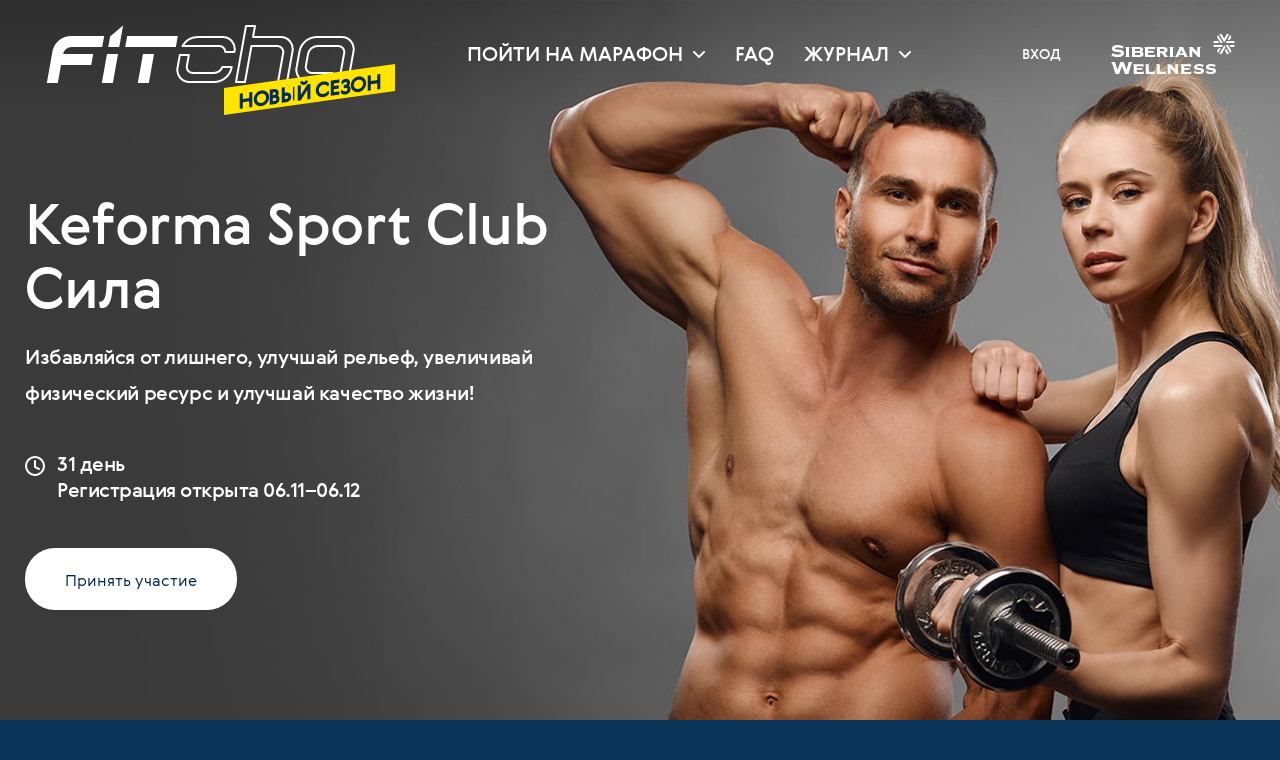

--- FILE ---
content_type: text/html; charset=utf-8
request_url: https://ru.siberianhealth.com/ru/fitcha/start/keforma-sport-club/
body_size: 20449
content:
<!DOCTYPE html>
<html lang="ru">
<!-- this is ml-7 -->
<head>
    <meta name="viewport" content="width=device-width, initial-scale=1">
    <meta http-equiv="Content-Type" content="text/html; charset=utf-8" />
        <link rel="stylesheet" href="/static/fitcha/css/build.css?1768908735" media="screen" type="text/css"/>    <title>Fitcha</title>
    <script type="text/javascript">
        var shareUrl = 'https://ru.siberianhealth.com/ru/fitcha/start/keforma-sport-club/';
        var copyLinkLabel = 'Копировать ссылку';
        var assetsPath = '/static/fitcha/';
    </script>
        <script type="text/javascript" language="javascript" src="/static/fitcha/js/build.js?1768908735"></script>    <meta property="og:title" content="FitCha. Новый сезон!">
    <meta property="og:url" content="https://ru.siberianhealth.com/ru/fitcha/start/keforma-sport-club/">
    <meta property="og:description" content="FitCha. Новый сезон!">
    <meta property="og:image" content="https://ru.siberianhealth.com/static/fitcha/images/share_neutral.jpg?v=2">
    <meta property="og:image:type" content="image/jpeg">
    <meta property="og:image:width" content="720">
    <meta property="og:image:height" content="720">
    <script type="text/javascript" src="/ml_js/class/user/session.js?v=1768908735"></script>
<script type="text/javascript">
    User_Session.init({"cntr":"ru","lang":"ru","locale":"ru","contract":null,"sessionId":"9c32srr7q372l3b36groldhdq1","mustAuth":false,"isTest":null,"secure":true,"domainName":"siberianhealth.com","requestJSON":false});
</script>    <script type="text/javascript">
    function initSourcebuster() {
        try {
            sbjs.init({
                lifetime: 24,
                session_length: 30,
                domain: 'siberianhealth.com'
            });
        } catch (err) {
            console.error(err);
        }
    }
</script>
<script async onload="initSourcebuster()" src="/ml_js/sourcebuster.min.js"></script>
<!-- Google Tag Manager -->
<script>(function(w,d,s,l,i){w[l]=w[l]||[];w[l].push({'gtm.start':
            new Date().getTime(),event:'gtm.js'});var f=d.getElementsByTagName(s)[0],
        j=d.createElement(s),dl=l!='dataLayer'?'&l='+l:'';j.async=true;j.src=
        'https://www.googletagmanager.com/gtm.js?id='+i+dl;f.parentNode.insertBefore(j,f);
    })(window,document,'script','dataLayer','GTM-M7FJTHM');</script>
<!-- End Google Tag Manager -->    <!-- Yandex.Metrika counter-->
<script type="text/javascript" >
    (function(m,e,t,r,i,k,a){m[i]=m[i]||function(){(m[i].a=m[i].a||[]).push(arguments)};
        m[i].l=1*new Date();k=e.createElement(t),a=e.getElementsByTagName(t)[0],k.async=1,k.src=r,a.parentNode.insertBefore(k,a)})
    (window, document, "script", "https://mc.yandex.ru/metrika/tag.js", "ym");

    ym(21951292, "init", {
        clickmap:true,
        trackLinks:true,
        accurateTrackBounce:true,
        webvisor:true,
        trackHash:true,
        ecommerce:"dataLayer"
    });
</script>
<!-- /Yandex.Metrika counter-->    </head>
<body class="menu-detached">
<!-- Google Tag Manager (noscript) -->
<noscript><iframe src="https://www.googletagmanager.com/ns.html?id=GTM-M7FJTHM"
                  height="0" width="0" style="display:none;visibility:hidden"></iframe></noscript>
<!-- End Google Tag Manager (noscript) -->
<noscript><div><img src="https://mc.yandex.ru/watch/21951292" style="position:absolute; left:-9999px;" alt="" /></div></noscript><div class="scene scene_restart-immunity scene_keforma-sport-club scene_ru">
    <div class="header header_mode_course">
    <div class="header__bg"></div>
    <div class="wrapper">
        <div class="header__text">
            <div class="header__text--left">
                    <style>
    .header__text--desc {
        font-size: 20px;
    }
    @media only screen and (max-width: 425px) {

        .header__text--header h2,
        .header__text--desc p {
            color: #fff;
        }
    }
</style>

<div class="header__text--header">
    <h2>Keforma Sport Club <br>
        Сила 
    </h2>
</div>
<div class="header__text--desc">
    <p>Избавляйся от лишнего, улучшай рельеф, увеличивай физический ресурс и улучшай качество жизни! 
    </p>
</div>    <div class="header__text--term-cost">
            <div class="term">
                <svg width="20" height="20">
                    <use xlink:href="/static/fitcha/images/sprite.svg#icon-clock"></use>
                </svg>
                <span>
                                                                                                                31 день                                                                                            <br />                                                        Регистрация открыта  06.11–06.12                                                                                </span>
            </div>
            </div>
                <div class="header__text--bottom">
                    <a class="header__button button button_size_m button_theme_white analyticGoToCourseMoreInfo" href="#subscriptionsBlock">
                        <span>Принять участие</span>
                    </a>
                    <div class="countdown" data-title="До конца подачи заявки" data-final-date="2021/01/01"></div>
                </div>
            </div>
        </div>
    </div>
</div>

<div class="top top_white">
    <div class="top__background"></div>
    <div class="top__overlay"></div>
    <div class="wrapper">
        <div class="fitcha-logo">
            <a href="/ru/fitcha/">
                <svg>
                    <use xlink:href="/static/fitcha/images/sprite.svg#fitcha-logo"></use>
                </svg>
                <span>Новый сезон</span>
            </a>
        </div>
        <nav class="navigation">
            <a class="navigation__link navigation__link_dropdown" href="#marathons">
                <span>Пойти на марафон</span>
                <svg width="12" height="7">
                    <use xlink:href="/static/fitcha/images/sprite.svg#icon-chevron_down"></use>
                </svg>
            </a>
                                                <a class="navigation__link" href="https://static.siberianhealth.com/public/DigitalMedia/SugarPatrol/FAQ%20marathon.pdf">
                                    <span>FAQ</span>
                </a>
                                        <a class="navigation__link navigation__link_dropdown" href="#journal">
                    <span>Журнал</span>
                    <svg width="12" height="7">
                        <use xlink:href="/static/fitcha/images/sprite.svg#icon-chevron_down"></use>
                    </svg>
                </a>
                    </nav>
        <div class="widget">
            <ul class="widget__list">
                <li class="widget__item">
                                            <a href="/ru/fitcha/auth/?returnUrl=https://ru.siberianhealth.com/ru/fitcha/start/keforma-sport-club/" class="widget__link">
                                                                                                    <span class='enter analyticGoToAuth'>вход</span>
                                            </a>
                </li>
            </ul>
        </div>
        <div class="sw-logo">
            <a href="https://siberianhealth.com">
                <svg>
                    <use xlink:href="/static/fitcha/images/sprite.svg#sw-logo"></use>
                </svg>
            </a>
        </div>
        <div class="mobile-menu">
            <a href="#">
                <svg width="26" height="18">
                    <use xlink:href="/static/fitcha/images/sprite.svg#icon-burger"></use>
                </svg>
            </a>
        </div>
    </div>
    <nav class="navigation-dropdown" id="marathons">
        <div class="wrapper">
                                            <a class="navigation__link" href="/ru/fitcha/start/beauty-code/">Код красоты: микробиом</a>
                                            <a class="navigation__link" href="/ru/fitcha/start/keforma-sport-club-nutrition/">Keforma Sport Club Nutrition</a>
                                            <a class="navigation__link" href="/ru/fitcha/start/fragrance-box/">Шкатулка ароматов Siberian Wellness</a>
                                                                                                                                            <a class="navigation__link" href="/ru/fitcha/start/promo-nutrilogic/">Промо по нутрициологии</a>
                                            <a class="navigation__link" href="/ru/fitcha/start/pro-money/">PROmoney</a>
                                                                                                                                                                                                                                                                                                                                                            <a class="navigation__link" href="/ru/fitcha/start/neuro-detox-360/">НейроДетокс 360</a>
                                            <a class="navigation__link" href="/ru/fitcha/start/health-package/">Health package</a>
                                                                                                                                                                    </div>
    </nav>
            <nav class="navigation-dropdown" id="journal">
            <div class="wrapper">
                <a class="navigation__link" href="/ru/fitcha/news/">Новости</a>
                <a class="navigation__link" href="/ru/fitcha/experts/">Мнение эксперта</a>
                                <a class="navigation__link" href="/ru/fitcha/recipes/">Рецепты</a>
                            </div>
        </nav>
    </div>
<div class="course">


            <div class="course__block">
            <div class="wrapper">

                <div class="course-intro">
                    <div class="course-intro__content">
                        <p></p>
                    </div>
                    <div class="decoration decoration_speed-1 decoration_ball-1"></div>
                    <div class="decoration decoration_speed-2 decoration_ball-2"></div>
                    <div class="decoration decoration_speed-1 decoration_confetti-1"></div>
                    <div class="decoration decoration_speed-1 decoration_confetti-2"></div>
                    <div class="decoration decoration_speed-1 decoration_confetti-3"></div>
                    <div class="decoration decoration_speed-2 decoration_confetti-4"></div>
                    <div class="decoration decoration_speed-1 decoration_confetti-5"></div>
                    <div class="decoration decoration_speed-1 decoration_confetti-6"></div>
                    <div class="decoration decoration_speed-1 decoration_ball-3"></div>
                    <div class="decoration decoration_speed-1 decoration_ball-4"></div>
                    <div class="decoration decoration_speed-1 decoration_confetti-7"></div>
                    <div class="decoration decoration_speed-1 decoration_confetti-8"></div>
                </div>

            </div><!-- /.wrapper -->
        </div><!-- /.course__block -->
    

    <div class="course__block course__block_mode_intro">
        <div class="wrapper">

            <div class="course__header">Что вас ждет</div>

            <div class="course-steps">
                <div class="course-step">
    <a href="#trainer">
    <div class="course-step__image">
        <img src="https://static.siberianhealth.com/public/fitcha/marathons/keforma-sport-club-icon-1.png" width="100" height="100" alt="">
    </div>
    </a>    
    <div class="course-step__title">Живые тренировки с профессиональным инструктором Спартаком (SJbody)</div>
</div>

<div class="course-step">
    <div class="course-step__image">
        <img src="https://static.siberianhealth.com/public/fitcha/marathons/keforma-sport-club-Icon-2.png" width="100" height="100"
            alt="">
    </div>
    <div class="course-step__title">Готовые программы питания
    </div>
</div>

<div class="course-step">
    <div class="course-step__image">
        <img src="https://static.siberianhealth.com/public/fitcha/marathons/keforma-sport-club-Icon-9.png" width="100" height="100" alt="">
    </div>
    <div class="course-step__title">Видео с прокачкой мотивации, разбором рационов и лайфхаками экспертов
    </div>
</div>

<div class="course-step">
    <div class="course-step__image">
        <img src="https://static.siberianhealth.com/public/fitcha/marathons/keforma-sport-club-Icon-8.png" width="100" height="100" alt="">
    </div>
    <div class="course-step__title">Новый подход к спорту и здоровому образу жизни 
    </div>
</div>
                <div class="decoration decoration_speed-2 decoration_ball-5"></div>
                <div class="decoration decoration_speed-1 decoration_confetti-9"></div>
                <div class="decoration decoration_speed-1 decoration_confetti-10"></div>
                <div class="decoration decoration_speed-1 decoration_confetti-11"></div>
                <div class="decoration decoration_speed-1 decoration_confetti-12"></div>
                <div class="decoration decoration_speed-1 decoration_confetti-13"></div>
                <div class="decoration decoration_speed-2 decoration_ball-6"></div>

            </div><!-- /.course-steps -->

        </div><!-- /.wrapper -->
    </div><!-- /.course__block -->

    <style>
.course-card_theme_Chartreuse {
    background: #d2e2c8;
    color: #2c2b2b;

}

.course-card_theme_Mimosa {
    background: #6b4f5b;
    color: #fff;
}

.course-card_theme_Orange {
    background: #ffe4b8;
    color: #00274c;
}

.course-card_theme_Red_Pink {
    background: #9DA993;
    color: #fff;
}

.course-card_theme_yellow {
    background: #f3f3f3;
    color: #2c2b2b;
}

.course-card_theme_Red_Orange {
    background: #ff7684;
    color: #fff;

}
.course__block a{
    color: #0088b8;
}
.course-cards--new {
    margin-bottom: 56px;
}

@media only screen and (max-width: 767px) {
    .course-cards--new .course-card {
        width: 100%;
    }
}

.course-card__desc ul {
    padding: 40px 20px;
    list-style-type: disc;
}

.course-card__desc ul li {
    margin-bottom: 20px;
}

.lb-quote {
    max-width: 1200px;
    margin-top: 80px;
    margin-bottom: 112px;
    margin-left: auto;
    margin-right: auto;
    border: 24px solid #cfc7ba;
    -webkit-box-sizing: border-box;
    box-sizing: border-box;
    position: relative;
    padding-bottom: 85px;
}

.lb-quote-container-info-name {
    font-size: 20px;
    line-height: 24px;
    letter-spacing: -.5px;
    color: #272727;
    margin-top: 32px;
}

.lb-quote-container-info-job {
    margin-top: 12px;
    font-size: 16px;
    line-height: 22px;
    letter-spacing: -.3px;
    color: #828282;
}

.lb-quote-container-text {
    margin-left: 78px;
    margin-right: 48px;
    position: relative;
}

.lb-quote-container-text-title {
    font-size: 20px;
    line-height: 24px;
    letter-spacing: -.5px;
    color: #0b276f;
    font-weight: 500;
    position: relative;
    z-index: 2;
}

.lb-quote-title {
    font-size: 32px;
    line-height: 40px;
    letter-spacing: -1px;
    color: #0b276f;
    max-width: 522px;
}
.course-program__topic {
    line-height: 1.1;
    font-weight: 500;
    font-size: 20px;
    letter-spacing: -1px;
    color: #0b276f;
}

.course-program__topic ul li {
    font-size: 24px;
    line-height: 1.55;
    font-weight: 400;
}
.course-card__desc ul li {
    margin-bottom: 0px;
}
.course-card_theme_yellow .course-card__info ul li b {
    font-weight: bold;
}
.course-card_theme_yellow .course-card__info ul li {
    margin-bottom: 20px;
}
.course-step__flex {
    display: flex;
    flex-wrap: wrap;
    align-items: center;
}
.course-step__title_text {
    flex: 1;
    padding: 20px;
}
.course-step__title_image {
    flex: 1;
    max-width: 100%;
    height: auto;
    display: block;
    margin: 0 auto;
}
.course-step__title_img {
    display: block;
    max-width: 100%;
    height: auto;
    margin: 0 auto;
}

.course-step__icon {
    position: relative;
    padding-left: 30px;
    margin-bottom: 45px;
}
.course-step__icon-1::before {
    content: "";
    position: absolute;
    left: -90px;
    top: 50%;
    transform: translateY(-50%);
    width: 90px;
    height: 90px;
    background-image: url('https://static.siberianhealth.com/public/fitcha/marathons/keforma-sport-club-icon-1.png');
    background-size: cover;
}

.course-step__icon-2::before {
    content: "";
    position: absolute;
    left: -90px;
    top: 50%;
    transform: translateY(-50%);
    width: 90px;
    height: 90px;
    background-image: url('https://static.siberianhealth.com/public/fitcha/marathons/keforma-sport-club-Icon-2.png');
    background-size: cover;
}

.course-step__icon-3::before {
    content: "";
    position: absolute;
    left: -90px;
    top: 50%;
    transform: translateY(-50%);
    width: 90px;
    height: 90px;
    background-image: url('https://static.siberianhealth.com/public/fitcha/marathons/keforma-sport-club-Icon-9.png');
    background-size: cover;
}

@media screen and (min-width: 769px) {
    .wrapper-bonus {
        margin: 0 30%;
    }
}
@media (max-width: 768px) {
    .course-step__flex {
        flex-direction: column;
    }
    .course-step__icon-1::before, .course-step__icon-2::before,
    .course-step__icon-3::before {
        content: none;
    }
}
</style>


<section class="cf--intro" style="background-color: #ffe4b8;">
    <div class="cf--container">
        <div class="cf--intro__inner">
            <div class="cf--intro__headline">
                <h2 class="cf--intro__title">Как попасть на&nbsp;курс</h2>
                <!-- <div class="cf--intro__subtitle">
                    <p>--- подзаголовок ---</p>
                </div> -->
            </div>
            <div class="cf--intro__content">
                <div class="cf--intro__text">
                    <p>Твой инвайт&nbsp;– одна упаковка любого протеина Keforma*</p>
                    <p><a class="cf--button" href="https://ru.siberianhealth.com/ru/shop/s/keforma-103/" target="_blank" style="background-color: #f05d53; color: #fff;">Купить</a></p>
                    <p><small>* за&nbsp;исключением пробного набора Sample Box</small></p>
                </div>
                <div class="cf--intro__media">
                    <img class="cf--intro__image" src="https://dev16.ru/cafe-fitcha/images/marathons/keforma_sport_club/keforma-whey.png" alt="">
                </div>
                <div class="cf--intro__text">
                    <p>Или используй <a href="https://forms.fstrk.io/lp/PNYIIBFZ" target="_blank">welcome-доступ</a>: одна пробная тренировка, меню и&nbsp;обучающее видео.</p>
                </div>
            </div>
        </div>
    </div>
</section>
<section class="cf--roadmap">
    <div class="cf--container">
        <div class="cf--roadmap__inner">
            <div class="cf--roadmap__headline">
                <h2 class="cf--roadmap__title">Специальный бонус за&nbsp;открытое участие!</h2>
                <!-- <div class="cf--roadmap__subtitle">
                    <p>--- подзаголовок ---</p>
                </div> -->
            </div>
            <div class="cf--roadmap__list">
                <div class="cf--roadmap__item" style="background-color: #ffe4b8;">
                    <div class="cf--roadmap__text">
                        <p>Загрузи фото своей фигуры до&nbsp;участия в&nbsp;проекте.</p>
                    </div>
                </div>
                <div class="cf--roadmap__item" style="background-color: #e0d596;">
                    <div class="cf--roadmap__text">
                        <p>Пройди курс прокачки Keforma Sport Club.</p>
                    </div>
                </div>
                <div class="cf--roadmap__item" style="background-color: #c5c778;">
                    <div class="cf--roadmap__text">
                        <p>Загрузи фото с&nbsp;результатом после.</p>
                    </div>
                </div>
                <div class="cf--roadmap__item" style="background-color: #a9ba5a;">
                    <div class="cf--roadmap__text">
                        <p>Выбери спортивный продукт и&nbsp;получи его в&nbsp;подарок!*</p>
                    </div>
                </div>
            </div>
            <div class="cf--roadmap__note">* Из&nbsp;предложенных вариантов.</div>
        </div>
    </div>
</section>
<section class="cf--profit">
    <div class="cf--container">
        <div class="cf--profit__inner">
            <div class="cf--profit__headline">
                <h2 class="cf--profit__title">Месяц физической и&nbsp;ментальной прокачки</h2>
                <!-- <div class="cf--profit__subtitle">
                    <p>--- подзаголовок ---</p>
                </div> -->
            </div>
            <div class="cf--profit__list">
                <div class="cf--profit__item">
                    <div class="cf--profit__holder">
                        <img class="cf--profit__image" src="https://dev16.ru/cafe-fitcha/images/marathons/keforma_sport_club/icon-1.png" alt="">
                        <h3 class="cf--profit__caption">12&nbsp;домашних тренировок для развития силы и&nbsp;улучшения рельефа</h3>
                    </div>
                </div>
                <div class="cf--profit__item">
                    <div class="cf--profit__holder">
                        <img class="cf--profit__image" src="https://dev16.ru/cafe-fitcha/images/marathons/keforma_sport_club/icon-2.png" alt="">
                        <h3 class="cf--profit__caption">3&nbsp;готовых программы питания в&nbsp;двух вариациях для разных целей</h3>
                    </div>
                </div>
                <div class="cf--profit__item">
                    <div class="cf--profit__holder">
                        <img class="cf--profit__image" src="https://dev16.ru/cafe-fitcha/images/marathons/keforma_sport_club/icon-3.png" alt="">
                        <h3 class="cf--profit__caption">3&nbsp;видео с&nbsp;разбором рационов, мотивацией и&nbsp;авторскими рецептами от&nbsp;профессионалов</h3>
                    </div>
                </div>
            </div>
        </div>
    </div>
</section>


<!-- <div class="course__block">
    <div class="wrapper">
        <div class="course__header">Как попасть на курс
        </div>
        <div class="course-step course-step__flex">
            <div class="course-step__title course-step__title_text">
                Твой инвайт – одна упаковка любого <a target="_blank" href="https://ru.siberianhealth.com/ru/shop/s/keforma-103/">протеина Keforma*</a> <br>
                <div class="course-step__title">Или используй <a target="_blank" href="https://forms.fstrk.io/lp/PNYIIBFZ">welcome-доступ</a>: одна пробная тренировка, меню и обучающее видео.
                <br><br>
                    <a style="color: #fff;" class="button button_size_m button_theme_red" href="#" >
                        <span>Перейти</span>
                    </a>
                <br><br>
                    <span style="font-size: 12px;">* за исключением пробного набора Sample Box</span>
                </div>
            </div>
            <div class="course-step__title_image">
                <img class="course-step__title_img" src="https://static.siberianhealth.com/public/fitcha/marathons/keforma-sport-club-keforma-pack.jpg" alt="Ваша картинка">
            </div>
        </div> 
        

            <div class="course__header">Специальный бонус за открытое участие!
        </div>
        <div class="wrapper-bonus">
            <div class="course-step">
            </div>
            <div class="course-step">
                <div style="text-align: left;" class="course-step__title">1. Загрузи фото своей фигуры до участия в проекте.
                </div>
            </div>
            <div class="course-step">
                <div style="text-align: left;" class="course-step__title">2. Пройди курс прокачки Keforma Sport Club.
                </div>
            </div>
            <div class="course-step">
                <div style="text-align: left;" class="course-step__title">3. Загрузи фото с результатом после.
                </div>
            </div>
            <div class="course-step">
                <div style="text-align: left;" class="course-step__title">4. Выбери спортивный продукт и получи его в подарок!* <br>
                    <span style="font-size: 12px; font-style: italic;"><em>* Из предложенных вариантов.</em></span>
                </div>
            </div>
        </div>

        <br><br><br><br>

        <div class="course__header">Месяц физической и ментальной прокачки
        </div>
        <div class="wrapper-bonus">
            <div class="course-step__icon-container">
                <div class=" course-step__icon course-step__icon-1">
                    <div style="text-align: left;" class="course-step__title">12 домашних тренировок для развития силы и улучшения рельефа;
                    </div>
                </div>
                <div class=" course-step__icon course-step__icon-2">
                    <div style="text-align: left;" class="course-step__title">3 готовых программы питания в двух вариациях для разных целей;
                    </div>
                </div>
                <div class=" course-step__icon course-step__icon-3">
                    <div style="text-align: left;" class="course-step__title">3 видео с разбором рационов, мотивацией и авторскими рецептами от профессионалов.
                    </div>
                </div>
            </div>
        </div>
    </div>

    <br><br><br><br>
        -->
    <div class="course-cards course-cards--new">
        <div class="course-card course-card_theme_Orange">
            <div class="course-card__image"
                style="background-image:url(https://static.siberianhealth.com/public/fitcha/marathons/keforma-sport-club__1.jpg);">
            </div>
            <div class="course-card__info">
                <div class="course-card__info-wrapper">
                    <div class="course-card__title">Кому подойдет курс?</div>
                    <div class="course-card__desc">
                        <p>Мужчинам, стремящимся:
                        </p>
                        <ul>
                            <li>развить физическую силу;
                            </li>
                            <li>улучшить рельеф тела;
                            </li>
                            <li>избавиться от лишнего веса;
                            </li>
                            <li>сделать спорт новым образом жизни.
                            </li>
                        </ul>
                    </div>
                </div>
            </div>
        </div>
        <div class="course-card course-card_theme_Mimosa">
            <div class="course-card__image"
                style="background-image:url(https://static.siberianhealth.com/public/fitcha/marathons/keforma-sport-club__2.jpg);">
            </div>
            <div class="course-card__info">
                <div class="course-card__info-wrapper">
                    <!-- <div class="course-card__title">Женщинам, которые хотят:</div> -->
                    <div class="course-card__desc">
                        <p>Женщинам, которые хотят:
                        </p>
                        <ul>
                            <li>избавиться от лишнего веса;
                            </li>
                            <li>выглядеть моложе и эффектнее;
                            </li>
                            <li>создать красивую и подтянутую фигуру;
                            </li>
                            <li>сформировать правильный и здоровый стиль жизни.
                            </li>
                        </ul>
                    </div>
                </div>
            </div>
        </div>
    </div><!-- /.course-cards -->
    
</div><!-- /.course__block -->



    <style>
.course-questions {
    width: 100%;
}

.course-program__leaders {
    flex-basis: 40%;
    margin-right: 60px;
}

.course-program__info {
    flex-basis: 60%;
    display: flex;
}

.course-program__topic {
    line-height: 1.1;
    font-weight: 500;
    font-size: 20px;
    letter-spacing: 0.7px;
    color: #0b276f;
}

.course-program__topic p {
    font-size: 16px;;
    padding: 10px 0;
    line-height: 1.3;
}

.course-program__quote {
    margin-top: 20px;
}

.course-program__quote span {
    display: -webkit-inline-box;
    display: -ms-inline-flexbox;
    display: inline-flex;
    -webkit-box-align: center;
    -ms-flex-align: center;
    align-items: center;
    -webkit-box-pack: center;
    -ms-flex-pack: center;
    justify-content: center;
    padding: 10px;
    border-radius: 20px;
    color: #06112e;
    letter-spacing: .7px;
    font-size: 24px;
    font-weight: 500;
    line-height: 1;
    background-color: #fff;
}

.course-info-block__text {
    width: calc(50% - 100px);
}

.course-info-block__image {
    width: calc(50% - 100px);
    text-align: center;
}

.course-info-block__text ul li {
    position: relative;
    margin-bottom: 15px;
}

.course-info-block__text ul li::before {
    content: "";
    display: block;
    width: 10px;
    height: 10px;
    position: absolute;
    top: 15px;
    left: -24px;
    border-radius: 50%;
    background-color: #a0c7e2;
}


@media only screen and (max-width: 1023px) {
    .course-info-block__image,
    .course-info-block__text {
        /* max-width: 450px; */
        width: auto;
        -ms-flex-preferred-size: initial;
        flex-basis: initial;
    }
}

.course-program__speaker span{
    font-size: 22px;
}

.course-program__item {
    background-color: #ffe4b8;
}
.course-program__speaker .speaker .speaker_prof {
    display: block;
    margin-bottom: 10px;
    font-size: 16px;
    line-height: 24px;
    letter-spacing: -.5px;
    padding-top: 0;
    margin-left: 0;
}

.speaker_dscr .course-program__tags span {
    display: table;
    font-size: 21px;
    font-weight: 500;
    padding-top: 0;
    padding: 45px;
}

.course-info-block__desc p b{
        font-weight: 600;
}

.course-program {
    margin-bottom: 56px;
}

.bo--table__container {
    display: table;
    margin: 0 auto;
}
.bo--table_fixed-column .bo--table__cell:first-child {
    position: sticky;
    left: 0;
    background-color: black;
}
.bo--table__row {
    display: table-row;
}
.bo--table__cell {
    display: table-cell;
    padding: 6px 12px;
    vertical-align: top;
    border-bottom: 1px solid black;
    padding: 45px;
}
.bo--table__header {
    display: table-header-group;
    color: #272727;
    line-height: 1.1;
    font-weight: 500;
}
.bo--table__cell_sm {
    padding: 15px 45px;
}
.bo--table__cell ul li {
    list-style-type: disc;
}
.course-program__tags .course-program__tag, .course-program__tag-1 {
    position: relative;
    font-size: 16px;
    padding-left: 30px;
}
.course-program__tags .course-program__tag::before {
    content: "";
    position: absolute;
    left: -30px;
    top: -10px;
    width: 45px;
    height: 45px;
    background-size: 45px 45px;
    background-repeat: no-repeat;
    background-image: url('https://static.siberianhealth.com/public/fitcha/marathons/keforma-sport-club_yt.png');
}
.course__block {
    margin: 56px 0 56px;
}
.course-program__tags .course-program__tag-1::before {
    content: "";
    position: absolute;
    left: -30px;
    top: -10px;
    width: 45px;
    height: 45px;
    background-size: 45px 45px;
    background-repeat: no-repeat;
    background-image: url('https://static.siberianhealth.com/public/fitcha/marathons/keforma-sport-club_telegram.png');
}
@media only screen and (max-width: 768px) {
    .course-info-block__text ul li::before {
        content: "";
        display: block;
        width: 10px;
        height: 10px;
        position: absolute;
        top: 15px;
        left: -15px;
        border-radius: 50%;
        background-color: #a0c7e2;
    }
}

@media only screen and (max-width: 450px) {
    .speaker {
        float: none;
    }
    .course-program__speaker span {
        font-size: 16px;
    }
    .course-program__speaker span {
        font-size: 16px;
    }
    .slick-initialized .slick-slide {
        display: none;
    }
    .course-program__item .slick-slide .slick-current .slick-active {
        height: 800px;
    }
    .course-info-block__text ol {
        margin: 0 20px;
    }
    .course-info-block__text ol li, .course-info-block__text ul li{
        font-size: 16px;
    }
    /* .course-program__tags {
        display: none;
    } */
    .course-program__tags .course-program__tag, .course-program__tag-1 {
    position: relative;
    font-size: 12px;
    padding-left: 0px;
    }
    .speaker_dscr .course-program__tags span {
    display: inline-table;
    font-size: 21px;
    font-weight: 500;
    padding-top: 0;
    padding: 15px;
    }
    .course-program__tags .course-program__tag::before {
    content: none;
    }
    .course-program__tags .course-program__tag-1::before {
    content: none;
    }
    .bo--table__cell {
        font-size: 15px;
        padding: 15px;
    }
}

@media only screen and (min-width: 450px) {
    .wrapper .course-info-block_ {
        flex-direction: row-reverse;
    }
    
}
@media only screen and (max-width: 450px) {
    .cf--container {
        width: 95%;
    }
    .cf--products__list {
        display: flex;
        flex-direction: column;
    }
    .cf--instructions__inner {
        width: 90%;
    }
}
@media only screen and (min-width: 1230px) {
    .course-program__speaker span{
        padding-top: 80px;
        margin-left: 0;
    }
    .course-program__speaker .speaker {
        float: left;
        width: 45%;
        margin-right: 5%;
    }
    .course-program__speaker .speaker_dscr{
        float: left;
        width: 50%;
    }
}
    .video-container {
        position: relative;
        width: 90%;
    }

    .video {
        width: 100%;
    }

    .video-preview {
        position: relative;
        width: 100% !important;
    }

    .play-button {
        position: absolute;
        top: 50%;
        left: 50%;
        transform: translate(-50%, -50%);
        cursor: pointer;
    }

    .play-button::before {
        content: "\25B6"; /* Unicode символ треугольника "Play" */
        font-size: 30px;
        color: white;
    }

</style>



<section class="cf--author" id="author">
    <div class="cf--container">
        <div class="cf--author__inner">
            <div class="cf--author__headline">
                <h2 class="cf--author__title">Соавтор курса&nbsp;– профессионал спортивной индустрии и&nbsp;эксперт в&nbsp;области питания</h2>
                <!-- <div class="cf--author__subtitle">
                    <p>--- подзаголовок ---</p>
                </div> -->
            </div>
            <div class="cf--author__list" style="background-color: #ffe4b8;">
                <div class="cf--author__item">
                    <div class="cf--author__info">
                        <img class="cf--author__photo" src="https://static.siberianhealth.com/public/fitcha/marathons/keforma-sport-club_Spartak.png" alt="">
                        <div class="cf--author__text">
                            <p>Спартак&nbsp;– автор проекта SJbody, сертифицированный фитнес-тренер, мастер спорта международного класса по&nbsp;народному жиму (2017), фитнес-тренер Гонки Героев (2016-2017), мастер спорта международного класса по&nbsp;подъему штанги на&nbsp;бицепс (2021).</p>
                        </div>
                    </div>
                    <div class="cf--author__misc" style="background-color: #fff;">
                        <div class="cf--author__audience">
                            <div class="cf--author__audience-caption">Аудитория:</div>
                            <div class="cf--author__audience-social">
                                <img class="cf--author__audience-social-icon" src="https://dev16.ru/cafe-fitcha/images/marathons/keforma_sport_club/youtube.svg" alt="">
                                <p class="cf--author__audience-social-name">YouTube&nbsp;– 1,75&nbsp;млн. подписчиков</p>
                            </div>
                            <div class="cf--author__audience-social">
                                <img class="cf--author__audience-social-icon" src="https://dev16.ru/cafe-fitcha/images/marathons/keforma_sport_club/telegram.svg" alt="">
                                <p class="cf--author__audience-social-name">Telegram&nbsp;– 155&nbsp;тыс. подписчиков</p>
                            </div>
                        </div>
                    </div>
                </div>
            </div>
        </div>
    </div>
</section>




<div class="course__block">
    <div class="wrapper">
        <div class="course__header">Проверенная программа, подходящая для трех основных целей:
        </div>
        <div class="course-program">
            <div class="course-info-block___">
                <div class="course-info-block__text___">
                    <div style="text-align: center;" class="course-info-block__subtitle">
                    </div>
                    <div class="course-steps">
                        <div class="course-step">
                            <div class="course-step__image">
                                <img src="https://static.siberianhealth.com/public/fitcha/marathons/keforma-sport-club-Icon-2.0.png" width="100" height="100" alt="">
                            </div>
                            <div class="course-step__title">Повышение силы</div>
                        </div>
                        <div class="course-step">
                            <div class="course-step__image">
                                <img src="https://static.siberianhealth.com/public/fitcha/marathons/keforma-sport-club-Icon-2.1.png" width="100" height="100"
                                    alt="">
                            </div>
                            <div class="course-step__title">Улучшение рельефа
                            </div>
                        </div>
                        <div class="course-step">
                            <div class="course-step__image">
                                <img src="https://static.siberianhealth.com/public/fitcha/marathons/keforma-sport-club-Icon-2.2.png" width="100" height="100" alt="">
                            </div>
                            <div class="course-step__title">Похудение
                            </div>
                        </div>
                    </div>
                </div> <br>
                <div style="font-size: 18px; text-align: center;" class="course-info-block__subtitle">Каждая программа включает в себя видеоролик с демонстрацией упражнения, объяснением техники и полноценным занятием в режиме повтора за тренером.
                </div>
            </div>
        </div>
    </div>
    <section class="cf--common">
        <div class="cf--container">
            <div class="cf--common__inner">
                <div class="cf--common__content">
                    <div class="cf--common__headline">
                        <h2 class="cf--common__title">Как получить максимальный эффект от&nbsp;занятий?</h2>
                        <!-- <div class="cf--common__subtitle">
                            <p>--- подзаголовок ---</p>
                        </div> -->
                    </div>
                    <div class="cf--common__text">
                        <ol>
                            <li>Посмотри ролик целиком;</li>
                            <li>Запомни последовательность упражнений;</li>
                            <li>Включи ролик с&nbsp;начала, повторяя упражнения за&nbsp;тренером.</li>
                        </ol>
                        <p>Для лучшего результата рекомендуется использовать фитнес-резинки на&nbsp;15-20&nbsp;кг, а&nbsp;также гантели 5-10&nbsp;кг.</p>
                    </div>
                </div>
                <div class="cf--common__media">
                    <img class="cf--common__image" src="https://static.siberianhealth.com/public/fitcha/marathons/keforma-sport-club-max-effect.jpg" loading="lazy" alt="">
                </div>
            </div>
        </div>
    </section>
</div>

<section class="cf--accordion">
    <div class="cf--container">
        <div class="cf--accordion__inner" style="max-width: 800px;">
            <div class="cf--accordion__headline">
                <h2 class="cf--accordion__title">Программа</h2>
                <!-- <div class="cf--accordion__subtitle">
                    <p>--- подзаголовок ---</p>
                </div> -->
            </div>
            <div class="cf--accordion__list">
                <div class="cf--accordion__item is-open">
                    <div class="cf--accordion__caption" role="button">Тренировка № 1</div>
                    <div class="cf--accordion__content" style="display: block;">
                        <div class="cf--accordion__holder">
                            <div class="cf--accordion__text">
                                <p><big><strong>Грудь и&nbsp;трицепс</strong></big></p>
                                <p>Интенсивное занятие, включающее в&nbsp;себя классические упражнения.</p>
                            </div>
                            <div class="cf--accordion__media">
                                <img src="https://dev16.ru/cafe-fitcha/images/marathons/keforma_sport_club/workout-1.jpg" alt="">
                            </div>
                        </div>
                    </div>
                </div>
                <div class="cf--accordion__item">
                    <div class="cf--accordion__caption" role="button">Тренировка № 2</div>
                    <div class="cf--accordion__content">
                        <div class="cf--accordion__holder">
                            <div class="cf--accordion__text">
                                <p><big><strong>Руки и&nbsp;плечи</strong></big></p>
                                <p>Взрывные упражнения, нацеленные на&nbsp;развитие основных мышц рук.</p>
                            </div>
                            <div class="cf--accordion__media">
                                <img src="https://dev16.ru/cafe-fitcha/images/marathons/keforma_sport_club/workout-2.jpg" alt="">
                            </div>
                        </div>
                    </div>
                </div>
                <div class="cf--accordion__item">
                    <div class="cf--accordion__caption" role="button">Тренировка № 3</div>
                    <div class="cf--accordion__content">
                        <div class="cf--accordion__holder">
                            <div class="cf--accordion__text">
                                <p><big><strong>Пресс</strong></big></p>
                                <p>Сильный пресс делает фигуру эстетичнее и&nbsp;помогает поддерживать здоровье брюшной полости.</p>
                            </div>
                            <div class="cf--accordion__media">
                                <img src="https://dev16.ru/cafe-fitcha/images/marathons/keforma_sport_club/workout-3.jpg" alt="">
                            </div>
                        </div>
                    </div>
                </div>
                <div class="cf--accordion__item">
                    <div class="cf--accordion__caption" role="button">Тренировка № 4</div>
                    <div class="cf--accordion__content">
                        <div class="cf--accordion__holder">
                            <div class="cf--accordion__text">
                                <p><big><strong>Бицепс и&nbsp;трицепс</strong></big></p>
                                <p>Тренировка нацелена на&nbsp;пампинг мышц рук, который позволяет улучшить прорисовку мускулатуры.</p>
                            </div>
                            <div class="cf--accordion__media">
                                <img src="https://dev16.ru/cafe-fitcha/images/marathons/keforma_sport_club/workout-4.jpg" alt="">
                            </div>
                        </div>
                    </div>
                </div>
                <div class="cf--accordion__item">
                    <div class="cf--accordion__caption" role="button">Тренировка № 5</div>
                    <div class="cf--accordion__content">
                        <div class="cf--accordion__holder">
                            <div class="cf--accordion__text">
                                <p><big><strong>Ноги и&nbsp;плечи</strong></big></p>
                                <p>Высокоинтенсивная тренировка на&nbsp;ноги и&nbsp;плечи, позволяющая повысить выносливость.</p>
                            </div>
                            <div class="cf--accordion__media">
                                <img src="https://dev16.ru/cafe-fitcha/images/marathons/keforma_sport_club/workout-5.jpg" alt="">
                            </div>
                        </div>
                    </div>
                </div>
                <div class="cf--accordion__item">
                    <div class="cf--accordion__caption" role="button">Тренировка № 6</div>
                    <div class="cf--accordion__content">
                        <div class="cf--accordion__holder">
                            <div class="cf--accordion__text">
                                <p><big><strong>Спина и&nbsp;бицепс</strong></big></p>
                                <p>Тяжелая тренировка для развития верхней части тела и&nbsp;придания фигуре более массивного вида.</p>
                            </div>
                            <div class="cf--accordion__media">
                                <img src="https://dev16.ru/cafe-fitcha/images/marathons/keforma_sport_club/workout-6.jpg" alt="">
                            </div>
                        </div>
                    </div>
                </div>
                <div class="cf--accordion__item">
                    <div class="cf--accordion__caption" role="button">Тренировка № 7</div>
                    <div class="cf--accordion__content">
                        <div class="cf--accordion__holder">
                            <div class="cf--accordion__text">
                                <p><big><strong>Грудь и&nbsp;трицепс</strong></big></p>
                                <p>Более сложная вариация программы на&nbsp;прокачку груди и&nbsp;трицепса с&nbsp;использованием дополнительного инвентаря.</p>
                            </div>
                            <div class="cf--accordion__media">
                                <img src="https://dev16.ru/cafe-fitcha/images/marathons/keforma_sport_club/workout-7.jpg" alt="">
                            </div>
                        </div>
                    </div>
                </div>
                <div class="cf--accordion__item">
                    <div class="cf--accordion__caption" role="button">Тренировка № 8</div>
                    <div class="cf--accordion__content">
                        <div class="cf--accordion__holder">
                            <div class="cf--accordion__text">
                                <p><big><strong>Растяжка</strong></big></p>
                                <p>Растяжка&nbsp;– очень важный элемент силовой подготовки, так как значительно снижает риск получения травмы.</p>
                            </div>
                            <div class="cf--accordion__media">
                                <img src="https://dev16.ru/cafe-fitcha/images/marathons/keforma_sport_club/workout-8.jpg" alt="">
                            </div>
                        </div>
                    </div>
                </div>
                <div class="cf--accordion__item">
                    <div class="cf--accordion__caption" role="button">Тренировка № 9</div>
                    <div class="cf--accordion__content">
                        <div class="cf--accordion__holder">
                            <div class="cf--accordion__text">
                                <p><big><strong>Грудь и&nbsp;спина</strong></big></p>
                                <p>Позволяет смоделировать торс и&nbsp;включить в&nbsp;работу максимальное количество мышечных волокон.</p>
                            </div>
                            <div class="cf--accordion__media">
                                <img src="https://dev16.ru/cafe-fitcha/images/marathons/keforma_sport_club/workout-9.jpg" alt="">
                            </div>
                        </div>
                    </div>
                </div>
                <div class="cf--accordion__item">
                    <div class="cf--accordion__caption" role="button">Тренировка № 10</div>
                    <div class="cf--accordion__content">
                        <div class="cf--accordion__holder">
                            <div class="cf--accordion__text">
                                <p><big><strong>Плечи и&nbsp;ноги</strong></big></p>
                                <p>Тренировка с&nbsp;акцентом на&nbsp;развитие плеч и&nbsp;вспомогательным комплексом на&nbsp;ноги для развития выносливости.</p>
                            </div>
                            <div class="cf--accordion__media">
                                <img src="https://dev16.ru/cafe-fitcha/images/marathons/keforma_sport_club/workout-10.jpg" alt="">
                            </div>
                        </div>
                    </div>
                </div>
                <div class="cf--accordion__item">
                    <div class="cf--accordion__caption" role="button">Тренировка № 11</div>
                    <div class="cf--accordion__content">
                        <div class="cf--accordion__holder">
                            <div class="cf--accordion__text">
                                <p><big><strong>Челлендж: грудь, спина и&nbsp;пресс</strong></big></p>
                                <p>Вас ждет сочетание нескольких упражнений, которые требуется выполнять друг за&nbsp;другом с&nbsp;минимальным отдыхом.</p>
                            </div>
                            <div class="cf--accordion__media">
                                <img src="https://dev16.ru/cafe-fitcha/images/marathons/keforma_sport_club/workout-11.jpg" alt="">
                            </div>
                        </div>
                    </div>
                </div>
                <div class="cf--accordion__item">
                    <div class="cf--accordion__caption" role="button">Тренировка № 12</div>
                    <div class="cf--accordion__content">
                        <div class="cf--accordion__holder">
                            <div class="cf--accordion__text">
                                <p><big><strong>Челлендж: ноги, плечи и&nbsp;кардио</strong></big></p>
                                <p>Финальная тренировка-челлендж, в&nbsp;которой вы&nbsp;сможете проверить свою выносливость и&nbsp;закрепить результат.</p>
                            </div>
                            <div class="cf--accordion__media">
                                <img src="https://dev16.ru/cafe-fitcha/images/marathons/keforma_sport_club/workout-12.jpg" loading="lazy" alt="">
                            </div>
                        </div>
                    </div>
                </div>
            </div>
        </div>
    </div>
</section>
<section class="cf--common cf--common_reversed">
    <div class="cf--container">
        <div class="cf--common__inner">
            <div class="cf--common__content">
                <div class="cf--common__headline">
                    <h2 class="cf--common__title">Гибкое меню с&nbsp;широкой вариативностью</h2>
                    <!-- <div class="cf--common__subtitle">
                        <p>--- подзаголовок ---</p>
                    </div> -->
                </div>
                <div class="cf--common__text">
                    <ol>
                        <li>Выбери один из&nbsp;трех планов в&nbsp;зависимости от&nbsp;твоих целей;</li>
                        <li>Выбери вариант питания: вегетарианский или сбалансированный;</li>
                        <li>Получи готовое меню.</li>
                    </ol>
                    <table>
                        <thead>
                            <tr>
                                <th>Номер</th>
                                <th>Название программы</th>
                                <th>Вариации</th>
                            </tr>
                        </thead>
                        <tbody>
                            <tr>
                                <td><nobr>Программа № 1</nobr></td>
                                <td>Похудение</td>
                                <td>Вегетарианский рацион<br>Сбалансированный рацион</td>
                            </tr>
                            <tr>
                                <td><nobr>Программа № 2</nobr></td>
                                <td>Жиросжигание для улучшения рельефа</td>
                                <td>Вегетарианский рацион<br>Сбалансированный рацион</td>
                            </tr>
                            <tr>
                                <td><nobr>Программа № 3</nobr></td>
                                <td>Повышение физической силы</td>
                                <td>Вегетарианский рацион<br>Сбалансированный рацион</td>
                            </tr>
                        </tbody>
                    </table>
                </div>
            </div>
            <div class="cf--common__media">
                <img class="cf--common__image" src="https://dev16.ru/cafe-fitcha/images/marathons/keforma_sport_club/photo-5.jpg" loading="lazy" alt="">
            </div>
        </div>
    </div>
</section>
<section class="cf--profit">
    <div class="cf--container">
        <div class="cf--profit__inner">
            <div class="cf--profit__headline">
                <div style="text-align: center;" class="course-info-block__subtitle">Максимум полезной информации о поддержании мотивации, правильном подборе продуктов. построении красивого тела и сохранения ментального здоровья.
                </div>
            </div>
            <div class="cf--profit__list">
                <div class="cf--profit__item">
                    <div class="cf--profit__holder">
                        <img class="video-preview" src="https://static.siberianhealth.com/public/fitcha/marathons/keforma-sport-1-video.png" alt="Превью видео">
                        <h3 class="cf--profit__caption">Мотивация и ментальный ресурс</h3>
                    </div>
                </div>
                <div class="cf--profit__item">
                    <div class="cf--profit__holder">
                        <img class="video-preview" src="https://static.siberianhealth.com/public/fitcha/marathons/keforma-sport-2-video.png" alt="Превью видео">
                        <h3 class="cf--profit__caption">Пищевое поведение</h3>
                    </div>
                </div>
                <div class="cf--profit__item">
                    <div class="cf--profit__holder">
                        <img class="video-preview" src="https://static.siberianhealth.com/public/fitcha/marathons/keforma-sport-3-video.png" alt="Превью видео">
                        <h3 class="cf--profit__caption">Авторские рецепты Спартака</h3>
                    </div>
                </div>
            </div>
        </div>
    </div>
</section>








            <style>
.course-how-participate {
background-color: #ffe4b8;
margin-bottom: 30px;
}
.aroma-block {
display: flex;
margin: 15px 0;
}

.course-program a{
color: #0088b8;
}

.aroma-block_link {
display: flex;
flex-direction: column;
width: 85%;
text-decoration: none;
color: inherit;
cursor: pointer;
color: #0088b8;
/* background: linear-gradient(180deg, rgb(248 248 248), rgb(247 251 255)); */
}

.aroma-block_left {
width: 100%;
display: flex;
}

.aroma-block_right {
width: 100%;
line-height: 1.3;
padding: 10px;
font-size: 16px;
}
.aroma-blocks {
display: flex;
}
@media only screen and (max-width: 450px) {
.aroma-block,
.aroma-block_left,
.aroma-block_right {
    display: block !important;
    width: 100% !important;
    float: none !important;
}
.aroma-blocks {
    flex-direction: column;
}  
.aroma-block_link {
    width: 100%;
}
.aroma-block_right {
    margin-top: 0px;
} 
}
</style>


<section class="cf--instructions course__block" >
    <div class="cf--container wrapper">
        <div class="cf--instructions__inner course-how-participate" style="background-color: #ffe4b8; color: #272727;">
            <div class="cf--instructions__headline">
                <h2 id="subscriptionsBlock" class="cf--instructions__title course-how-participate__title">Жми на кнопку. Следуй инструкциям и получай доступ к своему курсу!</h2>
            </div>
            <div class="cf--instructions__list" >
                <div class="cf--instructions__item">
                    <div class="cf--instructions__text">
                        <p><a href="https://ru.siberianhealth.com/ru/fitcha/register/">Зарегистрируйся</a> или <a href="https://ru.siberianhealth.com/ru/fitcha/auth/">авторизуйся</a> на&nbsp;сайте Siberian Wellness.</p>
                    </div>
                </div>
                <div class="cf--instructions__item">
                    <div class="cf--instructions__text">
                        <p>Сделай разовую покупку: любой протеин Keforma из&nbsp;списка онлайн или офлайн.</p>
                    </div>
                    <div class="cf--products">
                        <div class="cf--products__inner">
                            <div class="cf--products__list">
                                <div class="cf--products__item">
                                    <a class="cf--products__link" href="https://ru.siberianhealth.com/ru/shop/catalog/product/501390/" target="_blank">
                                        <img class="cf--products__image" src="https://static.siberianhealth.com/public/fitcha/marathons/strawberry_keform.png" alt="">
                                        <span class="cf--products__code">501390</span>
                                        <strong class="cf--products__name">WHEY PLUS&nbsp;80 (клубника), протеиновый коктейль, 480&nbsp;г&nbsp;– Keforma</strong>
                                    </a>
                                </div>
                                <div class="cf--products__item">
                                    <a class="cf--products__link" href="https://ru.siberianhealth.com/ru/shop/catalog/product/501389/" target="_blank">
                                        <img class="cf--products__image" src="https://static.siberianhealth.com/public/fitcha/marathons/cookies_keform.png" alt="">
                                        <span class="cf--products__code">501389</span>
                                        <strong class="cf--products__name">WHEY PLUS&nbsp;80 (печенье с&nbsp;шоколадом), протеиновый коктейль, 480&nbsp;г&nbsp;– Keforma</strong>
                                    </a>
                                </div>
                                <div class="cf--products__item">
                                    <a class="cf--products__link" href="https://ru.siberianhealth.com/ru/shop/catalog/product/501388/" target="_blank">
                                        <img class="cf--products__image" src="https://static.siberianhealth.com/public/fitcha/marathons/chokolate_keforma.png" alt="">
                                        <span class="cf--products__code">501388</span>
                                        <strong class="cf--products__name">WHEY PLUS&nbsp;80 (темный шоколад), протеиновый коктейль, 480&nbsp;г&nbsp;– Keforma</strong>
                                    </a>
                                </div>
                            </div>
                        </div>
                    </div>
                </div>
                <div class="cf--instructions__item">
                    <div class="cf--instructions__text">
                        <p>Посчитай калорийность своего рациона на калькуляторе снизу, выбери уровень активности, цель, тип рациона и нажми кнопку «Зарегистрироваться».</p>
                    </div>
                </div>
                <!-- <div class="cf--instructions__item">
                    <div class="cf--instructions__text">
                        <p>После оформления заказа на твой e-mail придет ссылка на курс.
                            <br>
                            Если письмо не пришло, а условие регистрации было выполнено, зайди на <a
                                target="_blank" href="https://ru.siberianhealth.com/ru/fitcha/register/">платформу FitCha</a> и пройди регистрацию.</p>
                    </div>
                </div> -->
                <!-- <div class="cf--instructions__item">
                    <div class="cf--instructions__text">
                        <p>Убедись, что ты подписан на рассылку Компании в <a target="_blank"
                            href="/ru/office/">BackOffice</a>.</p>
                    </div>
                </div> -->
                
            </div>
        </div>
    </div>
</section>
<div class="course__block" id="subscriptionsBlock">
    <div class="wrapper">
        <h3 class="course-card__title">Познакомься с программой бесплатно!
        </h3>
        <div class="course-program">
            <div class="course-step">
                <div style="text-align: left;" class="course-step__title">
                </div>
            </div>
            <div class="course-step">
                <div style="text-align: left;" class="course-step__title">
                    1. Переходи в официальный Telegram-бот Siberian Wellness.
                </div>
            </div>
            <div class="course-step">
                <div style="text-align: left;" class="course-step__title">
                    2. Выбирай welcome-доступ в Keforma Sport Club в главном меню.
                </div>
            </div>
            <div class="course-step">
                <div style="text-align: left;" class="course-step__title">
                    3. Получай пробные тренировки и пример меню.
                </div>
            </div>
            <div class="course-step">
                <div style="text-align: left;" class="course-step__title">
                    4. Регистрируйся на курс!
                </div>
            </div>
            <br><br>
            <a style="color: #fff;" class="button button_size_m button_theme_red" href="https://forms.fstrk.io/lp/PNYIIBFZ" >
                <span>Перейти</span>
            </a>
        </div>
    </div>
</div>        
</div><!-- /.course -->

<div class="calorie-calculator">

    <form class="calorie-calculator-form">

        <div class="calorie-calculator-inner">

            <div class="calorie-calculator-title">Рассчитай свою дневную калорийность:</div>

            <div class="calorie-calculator-source">

                <div class="calorie-calculator-anthropometry">

                    <div class="calorie-calculator-field">
                        <span class="calorie-calculator-field__caption">Возраст</span>
                        <label class="calorie-calculator-field__label">
                            <input class="calorie-calculator-field__input" type="number" name="age" min="18" max="70" autocomplete="off" required>
                            <span class="calorie-calculator-field__unit">Лет</span>
                        </label>
                    </div>

                    <div class="calorie-calculator-field">
                        <span class="calorie-calculator-field__caption">Рост</span>
                        <label class="calorie-calculator-field__label">
                            <input class="calorie-calculator-field__input" type="number" name="height" min="120" max="250" autocomplete="off" required>
                            <span class="calorie-calculator-field__unit">См</span>
                        </label>
                    </div>

                    <div class="calorie-calculator-field">
                        <span class="calorie-calculator-field__caption">Вес</span>
                        <label class="calorie-calculator-field__label">
                            <input class="calorie-calculator-field__input" type="number" name="weight" min="40" max="300" autocomplete="off" required>
                            <span class="calorie-calculator-field__unit">Кг</span>
                        </label>
                    </div>

                </div>

                <div class="calorie-calculator-gender">

                    <div class="calorie-calculator-switch">
                        <span class="calorie-calculator-switch__caption">Пол</span>
                        <label class="calorie-calculator-switch__label is-checked">
                            <input class="calorie-calculator-switch__input" type="radio" name="gender" value="5" checked>
                            <span class="calorie-calculator-switch__title">М</span>
                        </label>
                        <label class="calorie-calculator-switch__label">
                            <input class="calorie-calculator-switch__input" type="radio" name="gender" value="-161">
                            <span class="calorie-calculator-switch__title">Ж</span>
                        </label>
                    </div>

                </div>

                <div class="calorie-calculator-options">

                    <div class="calorie-calculator-switch">
                        <span class="calorie-calculator-switch__caption">Уровень активности</span>
                        <label class="calorie-calculator-switch__label is-checked">
                            <input class="calorie-calculator-switch__input" type="radio" name="activity" value="1.375" checked>
                            <span class="calorie-calculator-switch__title">Низкий</span>
                        </label>
                        <label class="calorie-calculator-switch__label">
                            <input class="calorie-calculator-switch__input" type="radio" name="activity" value="1.55">
                            <span class="calorie-calculator-switch__title">Средний</span>
                        </label>
                        <label class="calorie-calculator-switch__label">
                            <input class="calorie-calculator-switch__input" type="radio" name="activity" value="1.725">
                            <span class="calorie-calculator-switch__title">Повышенный</span>
                        </label>
                        <label class="calorie-calculator-switch__label">
                            <input class="calorie-calculator-switch__input" type="radio" name="activity" value="1.9">
                            <span class="calorie-calculator-switch__title">Экстра</span>
                        </label>
                        <!-- <span class="calorie-calculator-switch__hint">1354</span> -->
                    </div>

                    <div class="calorie-calculator-switch">
                        <span class="calorie-calculator-switch__caption">Ваша цель</span>
                        <label class="calorie-calculator-switch__label is-checked">
                            <input class="calorie-calculator-switch__input" type="radio" name="goal" value="loss" checked>
                            <span class="calorie-calculator-switch__title">Похудение</span>
                        </label>
                        <label class="calorie-calculator-switch__label">
                            <input class="calorie-calculator-switch__input" type="radio" name="goal" value="maintaining">
                            <span class="calorie-calculator-switch__title">Поддержание веса</span>
                        </label>
                        <label class="calorie-calculator-switch__label">
                            <input class="calorie-calculator-switch__input" type="radio" name="goal" value="gain">
                            <span class="calorie-calculator-switch__title">Набор мышц</span>
                        </label>
                    </div>

                    <div class="calorie-calculator-switch">
                        <span class="calorie-calculator-switch__caption">Рацион</span>
                        <label class="calorie-calculator-switch__label is-checked">
                            <input class="calorie-calculator-switch__input" type="radio" name="diet" value="balanced" checked>
                            <span class="calorie-calculator-switch__title">Сбалансированный</span>
                        </label>
                        <label class="calorie-calculator-switch__label">
                            <input class="calorie-calculator-switch__input" type="radio" name="diet" value="vegetarian">
                            <span class="calorie-calculator-switch__title">Вегетарианский</span>
                        </label>
                    </div>

                </div>

            </div>

        </div>

        <div class="calorie-calculator-actions">
            <button class="calorie-calculator-button calorie-calculator-calc" type="submit">Рассчитать</button>
                    </div>

        <div class="calorie-calculator-result">
            <span class="calorie-calculator-result__text">Результат:</span>
            <span class="calorie-calculator-result__value">0</span>
            <span class="calorie-calculator-result__unit">К в день</span>
        </div>

    </form>

    <div class="calorie-calculator-info">

        <div class="calorie-calculator-info__ration" data-diet="balanced" data-goal="loss" data-calorie="1500">Сбалансированный рацион на похудение 1500K</div>
        <div class="calorie-calculator-info__ration" data-diet="balanced" data-goal="loss" data-calorie="1800">Сбалансированный рацион на похудение 1800K</div>
        <div class="calorie-calculator-info__ration" data-diet="balanced" data-goal="loss" data-calorie="2000">Сбалансированный рацион на похудение 2000K</div>

        <div class="calorie-calculator-info__ration" data-diet="balanced" data-goal="maintaining" data-calorie="1800">Сбалансированный рацион на поддержание веса 1800K</div>
        <div class="calorie-calculator-info__ration" data-diet="balanced" data-goal="maintaining" data-calorie="2100">Сбалансированный рацион на поддержание веса 2100K</div>
        <div class="calorie-calculator-info__ration" data-diet="balanced" data-goal="maintaining" data-calorie="2500">Сбалансированный рацион на поддержание веса 2500K</div>

        <div class="calorie-calculator-info__ration" data-diet="balanced" data-goal="gain" data-calorie="2000">Сбалансированный рацион на набор мышц 2000K</div>
        <div class="calorie-calculator-info__ration" data-diet="balanced" data-goal="gain" data-calorie="2200">Сбалансированный рацион на набор мышц 2200K</div>
        <div class="calorie-calculator-info__ration" data-diet="balanced" data-goal="gain" data-calorie="2500">Сбалансированный рацион на набор мышц 2500K</div>

        <div class="calorie-calculator-info__ration" data-diet="vegetarian" data-goal="loss">Вегетарианский рацион на похудение</div>
        <div class="calorie-calculator-info__ration" data-diet="vegetarian" data-goal="maintaining">Вегетарианский рацион на поддержание веса</div>
        <div class="calorie-calculator-info__ration" data-diet="vegetarian" data-goal="gain">Вегетарианский рацион на набор мышц</div>

    </div>




</div>
<div id="modal-marathon-participation-terms" class="modal modal_md zoom-anim-dialog mfp-hide">
    <header class="modal__header">
        <h3 class="modal__headline">Вы&nbsp;будете зарегистрированы на&nbsp;марафон после выполнения условий участия</h3>
    </header>
    <div class="modal__body">
        <div class="modal__content">
                    </div>
                    <div class="modal__action">
                <a class="button button_size_m button_theme_blue" href="/ru/" target="_blank">
                    <span>В&nbsp;магазин</span>
                </a>
                <p>Подробнее об активации Марафона после покупки можно прочитать на нашей <a href="/ru/ny-marathon-faq/">странице</a>.</p>
            </div>
            </div>
</div>

    <div class="info-line">
        <div class="wrapper">
            <div class="share-block">
                <div class="share-block__title">Поделиться:</div>
                <div class="share-block__list">
                    <div class="share-block__yandex" data-url="https://ru.siberianhealth.com/ru/fitcha/start/keforma-sport-club/" data-title="FitCha. Новый сезон!" data-description="FitCha. Новый сезон!" data-image="https://ru.siberianhealth.com/static/fitcha/images/share_neutral.jpg"></div>
                </div>
                <div class="share-block__svg">
                    <svg class="social-svg-vkontakte" width="54" height="53" xmlns="http://www.w3.org/2000/svg"><g fill="none" fill-rule="evenodd"><rect stroke="#E8E8E8" x=".5" y=".5" width="52.266" height="52" rx="26"/><path d="M39.368 29.346c-1.772-1.63-1.772-1.63-.035-3.858.313-.404.675-.868 1.082-1.405 2.698-3.566 2.81-4.744 2.565-5.427-.156-.426-.61-.937-1.898-.937 0 0 .259.016-5.268.042a1.67 1.67 0 0 0-.835.21c-.414.248-.645.712-.706.848-.849 2.244-3.181 6.394-4.1 6.792-.364-.417-.253-2.097-.177-3.229.148-2.232.317-4.761-1.594-5.217-1.348-.325-5.285-.413-6.605.232-.539.262-1.252.911-1.15 1.532l.158.564.505.065c.332.04.75.175.934.423.465.675.565 5.08.104 5.668-.856-.09-3.18-4.175-4.185-6.698-.036-.087-.233-.535-.622-.818-.41-.3-.917-.397-1.135-.424l-4.516.029c-.23.007-1.016.066-1.428.554-.456.535-.193 1.32-.12 1.507.146.327 3.618 8.06 7.644 12.219 3.44 3.552 6.851 3.452 9.38 3.475 1.724 0 1.943-.079 2.171-.325.474-.505.511-1.232.543-1.875.048-.972.131-1.295.563-1.43.334 0 1.167.956 1.664 1.528.615.707 1.252 1.436 1.95 1.912.998.68 1.856.782 2.278.782 0 0-.22-.008 4.452-.064.145-.008 1.433-.11 1.913-1.015.195-.369.317-.99-.226-1.885-.682-1.234-2.135-2.698-3.306-3.775z" fill="#00B9F0"/></svg>
                    <svg class="social-svg-facebook" width="55" height="53" xmlns="http://www.w3.org/2000/svg"><g transform="translate(.882)" fill="none" fill-rule="evenodd"><rect stroke="#E8E8E8" x=".5" y=".5" width="52.266" height="52" rx="26"/><path d="M35.044 21.859h-5.852v-2.546c0-1.197.814-1.476 1.387-1.476h4.097V12.57l-5.935-.017c-5.383 0-6.405 3.927-6.405 6.441v2.865h-4.113v5.344h4.113v16.034h6.856V27.203h5.28l.572-5.344z" fill="#00B9F0"/></svg>
                    <svg class="social-svg-twitter" width="54" height="53" xmlns="http://www.w3.org/2000/svg"><g transform="translate(.166)" fill="none" fill-rule="evenodd"><rect stroke="#E8E8E8" x=".5" y=".5" width="52.266" height="52" rx="26"/><path d="M42.052 18.417c-1.067.478-1.967.494-2.922.02 1.232-.74 1.288-1.259 1.733-2.659a11.941 11.941 0 0 1-3.785 1.456 5.94 5.94 0 0 0-4.35-1.892c-3.292 0-5.96 2.682-5.96 5.986 0 .47.053.927.154 1.364-4.954-.249-9.345-2.633-12.284-6.255a5.99 5.99 0 0 0-.808 3.011 5.99 5.99 0 0 0 2.652 4.982 5.928 5.928 0 0 1-2.699-.748l-.001.075c0 2.9 2.055 5.319 4.782 5.87a5.957 5.957 0 0 1-2.693.102c.76 2.378 2.96 4.109 5.568 4.157a11.943 11.943 0 0 1-8.823 2.478 16.817 16.817 0 0 0 9.135 2.689c10.963 0 16.956-9.121 16.956-17.031 0-.26-.004-.516-.016-.775 1.163-.843 2.563-1.63 3.361-2.83" fill="#00B9F0"/></svg>
                    <svg class="social-svg-telegram" width="54" height="53" xmlns="http://www.w3.org/2000/svg"><g transform="translate(.45)" fill="none" fill-rule="evenodd"><rect stroke="#E8E8E8" x=".5" y=".5" width="52.266" height="52" rx="26"/><path d="M38.982 13.549l-5.191 24.845a.832.832 0 0 1-1.301.5l-7.087-5.12a1.176 1.176 0 0 0-1.429.04l-3.929 3.187a.831.831 0 0 1-1.317-.394l-2.729-8.73-7.048-2.618c-.716-.267-.722-1.272-.008-1.546L37.87 12.61a.83.83 0 0 1 1.112.94zm-6.919 4.493l-13.775 8.441a1.377 1.377 0 0 0-.606 1.553l1.49 5.207c.105.37.643.331.695-.05l.387-2.855c.073-.538.33-1.033.73-1.403L32.353 18.42c.213-.196-.042-.53-.29-.378z" fill="#00B9F0" fill-rule="nonzero"/></svg>
                </div>
            </div>
            <div class="auth-block"><a href="/ru/fitcha/auth/" class="analyticGoToAuthInShare">Авторизуйся</a>, если зарегистрирован в Siberian Wellness</div>
        </div>
    </div>
<script type="text/javascript">
    $(function() {
        // Счётчик обратного отсчёта
        $(function () {
            var countdownTitle = $('.countdown').data('title'),
                countdownDate = $('.countdown').data('final-date');
            $('.countdown').countdown(countdownDate).on('update.countdown', function (event) {
                var $this = $(this).html(event.strftime('\
                <div class="countdown__title">' + countdownTitle + '</div>\
                <div class="countdown__timer">\
                    <div class="countdown__item">\
                        <strong>%D</strong>\
                        <span>д</span>\
                    </div>\
                    <div class="countdown__item">\
                        <strong>%H</strong>\
                        <span>ч</span>\
                    </div>\
                    <div class="countdown__item">\
                        <strong>%M</strong>\
                        <span>мин</span>\
                    </div>\
                </div>\
            '));
            }).on('finish.countdown', function (event) {
                $(this).html('').css('display', 'none');
            });
        });


        $('.header__text--bottom .button').on('click', function () {
            $('html, body').animate({
                scrollTop: $('#subscriptionsBlock').offset().top - 120
            }, 1000);
        });

        $('.decoration').each(function () {
            var $this = $(this),
                speed = 0.4;
            function updatePosition($el) {
                if ($el.hasClass('decoration_speed-1')) {
                    speed = 0.2;
                } else if ($el.hasClass('decoration_speed-2')) {
                    speed = 0.4;
                }
                var diff = $(window).scrollTop() - $el.offset().top + 120,
                    yPos = -(diff * speed);
                $el.css({
                    'transform': 'translateY(' + yPos + 'px)'
                });
            }
            updatePosition($this);
            $(window).on('scroll', function () {
                updatePosition($this);
            });
        });

        $(window).on('load resize', function () {
            var windowWidth = $(document).width();
            if (windowWidth > 1229) {
                if ($('.course-program__slider').hasClass('slick-initialized')) {
                    $('.course-program__slider').slick('unslick');
                }
                $('.course-program__item').matchHeight({
                    remove: true
                });

                if ($('.course-program__item').length > 4) {
                    var hiddenProgramItems = $('.course-program__item').slice(4);
                    hiddenProgramItems.hide();
                    $('.js--show-more-programs').show().on('click', function () {
                        hiddenProgramItems.slideDown();
                        $(this).hide();
                    });
                } else {
                    $('.js--show-more-programs').hide();
                }

            } else {
                $('.course-program__slider').not('.slick-initialized').slick({
                    infinite: false,
                    useTransform: false,
                    arrows: false,
                    dots: true,
                    speed: 175,
                    variableWidth: true,
                    outerEdgeLimit: true,
                    touchThreshold: 250,
                });
                $('.course-program__item').matchHeight();
            }
        });



        // Открытие/закрытие вопросов-ответов
        $(function() {
            $('.course-questions__content').hide();
            $('.course-questions__block').each(function() {
                if ($(this).hasClass('course-questions__block_open')) {
                    $(this).find('.course-questions__content').show();
                }
            });
            $('.course-questions__button').on('click', function() {
                $(this).next('.course-questions__content').slideToggle(200);
                $(this).closest('.course-questions__block').toggleClass('course-questions__block_open');
            });
        });


        // Открытие модального окна
        $('.js--open-modal').magnificPopup({
            type: 'inline',
            fixedContentPos: true,
            fixedBgPos: true,
            preloader: false
        });



        // Приминительно к Новогоднему ультрамарафону //FIXTHIS
        if ($('.scene').hasClass('scene_new-year-ultramarathon')) {

            $(window).on('load resize', function () {

                var windowWidth = $(document).width();

                if (windowWidth > 1229) {
                    if ($('.course-program__slider').hasClass('slick-initialized')) {
                        $('.course-program__slider').slick('unslick');
                    }
                    $('.course-program__item').matchHeight({
                        remove: true
                    });
                    if ($('.course-program__item').length > 4) {
                        var hiddenProgramItems = $('.course-program__item').slice(4);
                        hiddenProgramItems.hide();
                        $('.js--show-more-programs').show().on('click', function () {
                            hiddenProgramItems.slideDown();
                            $(this).hide();
                        });
                    } else {
                        $('.js--show-more-programs').hide();
                    }
                } else {
                    $('.course-program__slider').not('.slick-initialized').slick({
                        infinite: false,
                        useTransform: false,
                        arrows: false,
                        dots: true,
                        speed: 175,
                        variableWidth: true,
                        outerEdgeLimit: true,
                        touchThreshold: 250,
                    });
                    $('.course-program__item').matchHeight();
                }

                if (windowWidth > 767) {
                    if ($('.course-cards').hasClass('slick-initialized')) {
                        $('.course-cards').slick('unslick');
                    }
                    $('.course-card').matchHeight({
                        remove: true
                    });
                } else {
                    $('.course-cards').not('.slick-initialized').slick({
                        infinite: false,
                        useTransform: false,
                        arrows: false,
                        dots: true,
                        speed: 175,
                        variableWidth: true,
                        outerEdgeLimit: true,
                        touchThreshold: 250,
                    });
                    $('.course-card').matchHeight();
                }

            });

        }
    });
</script>
<script type="text/javascript" src="/ml_js/controller/fitcha/start.js?v=1.861"></script>
<script type="text/javascript">
    $(function() {
        Controller_Fitcha_Start.init({"courseId":35});
        window.ultramarathonCallback = function() {
            console.log('sdf');
            $('.buyInfoBtn').trigger('click');
        }
    });
</script>                    <div class="footer">
        <div class="wrapper">
            <div class="footer__top">
                <ul>
                    <li>
                        <div class="footer__header">Курс</div>
                        <ul>
                                                                                            <li><a href="/ru/fitcha/start/beauty-code/">Код красоты: микробиом</a></li>
                                                                                            <li><a href="/ru/fitcha/start/keforma-sport-club-nutrition/">Keforma Sport Club Nutrition</a></li>
                                                                                            <li><a href="/ru/fitcha/start/fragrance-box/">Шкатулка ароматов Siberian Wellness</a></li>
                                                                                            <li><a href="/ru/fitcha/start/prebiotics/">Пребиотики с Дмитрием Алексеевым</a></li>
                                                                                            <li><a href="/ru/fitcha/start/keforma-slender-sport-club/">Keforma Sport Club Стройность</a></li>
                                                                                            <li><a href="/ru/fitcha/start/make-money-sw-navigator/">Делай деньги с навигатором SWmoney</a></li>
                                                                                            <li><a href="/ru/fitcha/start/tea-workshop/">Мастерская чая</a></li>
                                                                                                                            <li><a href="/ru/fitcha/start/keforma-sport-club/">Keforma Sport Club</a></li>
                                                                                                                                                            <li><a href="/ru/fitcha/start/be-harmony/">Настрой на стройность</a></li>
                                                                                            <li><a href="/ru/fitcha/start/pro-health/">PRO Здоровье</a></li>
                                                                                            <li><a href="/ru/fitcha/start/financial-literacy/">Финансовая грамотность</a></li>
                                                                                            <li><a href="/ru/fitcha/start/make-up-2022/">Марафон Make up 2022</a></li>
                                                                                                                            <li><a href="/ru/fitcha/start/teeths-marathon/">Марафон красивой улыбки</a></li>
                                                                                            <li><a href="/ru/fitcha/start/make-up/">Марафон Make up</a></li>
                                                                                            <li><a href="/ru/fitcha/start/glucontrol/">GLUCOntrol</a></li>
                                                                                            <li><a href="/ru/fitcha/start/nutrition-pro/">Nutrition PRO</a></li>
                                                                                            <li><a href="/ru/fitcha/start/change-world/">Меняю мир</a></li>
                                                                                            <li><a href="/ru/fitcha/start/health-kids/">Healthy Kids</a></li>
                                                                                            <li><a href="/ru/fitcha/start/spring-reneval/">Весеннее обновление</a></li>
                                                                                            <li><a href="/ru/fitcha/start/beauty-marathon/">Beauty-марафон</a></li>
                                                                                            <li><a href="/ru/fitcha/start/january-restart/">Январь: Перезагрузка</a></li>
                                                                                                                            <li><a href="/ru/fitcha/start/sugar-patrol/">Сахарный патруль</a></li>
                                                                                            <li><a href="/ru/fitcha/start/immunity-detox-pro/">Detox PRO</a></li>
                                                                                                                                                            <li><a href="/ru/fitcha/start/neuro-detox-360/">НейроДетокс 360</a></li>
                                                                                            <li><a href="/ru/fitcha/start/health-package/">Health package</a></li>
                                                                                                                                                                                                                                                                                                                                                    </ul>
                    </li>
                                                        </ul>
            </div>
            <div class="footer__bottom">
                <a href="/ru/fitcha/">
                    <svg class="logo" viewBox="0 0 222 43" xmlns="http://www.w3.org/2000/svg">
                        <g fill="none" fill-rule="evenodd">
                            <path class="fill" d="M57.73 9.177l-1.2 6.803h36.323l1.199-6.803H57.731zm12.456 13.038l-3.503 19.843h6.811l3.5-19.843h-6.808z"/>
                            <path class="stroke" d="M194.57 9.176c-6.258 0-12.248 5.087-13.352 11.338l-1.8 10.206c-1.105 6.252 3.089 11.338 9.348 11.338h15.324l1.2-6.804h-15.323c-2.504 0-4.182-2.033-3.74-4.534l1.803-10.206c.44-2.5 2.835-4.536 5.34-4.536h17.025c2.504 0 4.182 2.035 3.741 4.536l-2.603 14.74-1.2 6.804h6.81l3.803-21.544c1.103-6.25-3.09-11.338-9.35-11.338H194.57z" stroke-width="1.2"/>
                            <path class="fill" d="M17.156 9.176c-6.258 0-12.249 5.087-13.353 11.338L0 42.058h6.81L9.112 29.02h22.135l1.201-6.804H10.314l.3-1.7c.441-2.502 2.839-4.537 5.341-4.537h23.27l1.2-6.802H17.157z"/>
                            <path class="stroke" d="M142.361 1.24l-3.403 19.274-3.803 21.544h6.811l3.802-21.544c.003-.01.007-.02.007-.03l.796-4.506h19.295c2.504 0 4.18 2.035 3.74 4.536l-3.804 21.544h6.81l3.805-21.544c1.102-6.25-3.091-11.338-9.352-11.338H147.77l1.401-7.936h-6.81zM108.342 9.176c-4.645 0-9.137 2.804-11.598 6.802h27.422c2.504 0 4.182 2.035 3.74 4.536h6.81c1.105-6.25-3.09-11.338-9.348-11.338h-17.026zM94.689 22.215l-1.502 8.505c-1.103 6.252 3.092 11.338 9.35 11.338h17.026c6.26 0 12.249-5.086 13.353-11.338h-6.81c-.442 2.501-2.838 4.534-5.342 4.534h-17.027c-2.502 0-4.18-2.033-3.739-4.534l1.5-8.505h-6.81z" stroke-width="1.2"/>
                            <path class="fill" d="M45.673 9.176l-1.201 6.802h6.81L53.884 1.24zM43.37 22.215l-3.5 19.844h6.81l3.502-19.844z"/>
                        </g>
                    </svg>
                </a>
                <div class="footer__splitter"></div>
                <a href="https://siberianhealth.com">
                    <svg width="149" height="49" xmlns="http://www.w3.org/2000/svg"><g fill="none" fill-rule="evenodd"><g fill="#FFF"><path d="M9.11 18.883c3.52.294 6.343 1.393 6.343 4.314 0 2.653-2.07 4.662-7.446 4.662-2.393 0-4.166-.295-6.317-1.045-.538-.188-.832-.026-1.13.51l-.429-.162 1.694-4.126c1.746 1.285 3.467 1.796 6.101 1.796 2.5 0 3.844-.697 3.844-1.58 0-.94-1.64-1.18-5.457-1.449C3.652 21.617.91 20.651.91 17.892c0-2.814 2.877-4.449 6.532-4.449 1.881 0 4.382.483 6.182 1.126.592.188.94.027 1.21-.402l.403.189-1.638 3.402c-1.507-.724-4.006-1.286-5.968-1.286-1.478 0-3.066.268-3.066 1.097 0 .805.943 1.019 4.544 1.314M17.235 27.238c.563 0 .887-.321.887-.911V17.28c0-.59-.324-.91-.914-.91v-.456h5.425v.456c-.591 0-.913.32-.913.91v9.047c0 .59.322.91.886.91v.456h-5.371v-.455zM38.82 24.266c0 2.302-1.69 3.426-5.129 3.426h-8.405V17.279c0-.561-.349-.909-.913-.909v-.455h8.675c3.544 0 5.342 1.043 5.342 2.918 0 1.205-.724 2.114-1.771 2.542 1.45.455 2.201 1.42 2.201 2.891zm-9.935-3.587h4.269c1.235 0 1.773-.374 1.773-1.231 0-.936-.644-1.285-2.31-1.285h-3.732v2.516zm6.229 3.266c0-.883-.617-1.339-2.228-1.339h-4.001v2.838h3.974c1.424 0 2.255-.482 2.255-1.499zM53.44 24.427v3.266H41.3v-10.44c0-.561-.322-.884-.911-.884v-.455h12.62v3.266h-.484c0-.588-.322-.909-.885-.909h-6.714v2.167h6.552v2.248h-6.552v2.651h7.144c.563 0 .885-.32.885-.91h.484zM69.216 27.21v.483h-4.27l-3.035-4.39H59.63v4.39h-3.625V17.28a.904.904 0 0 0-.914-.91v-.456h8.567c2.847 0 4.78 1.472 4.78 3.507 0 1.606-1.209 2.918-2.9 3.507l2.605 3.747c.268.401.617.536 1.074.536zm-9.587-6.183h2.928c1.395 0 2.12-.508 2.12-1.445 0-.991-.644-1.418-2.04-1.418H59.63v2.863zM70.67 27.238c.563 0 .887-.321.887-.911V17.28c0-.59-.324-.91-.913-.91v-.456h5.425v.456c-.592 0-.914.32-.914.91v9.047c0 .59.322.91.887.91v.456H70.67v-.455zM93.182 27.238v.455h-4.269l-1.102-2.41h-5.343l-1.1 2.41h-3.95v-.455c.457 0 .806-.189.968-.51l3.947-8.512c.19-.373.295-.801.295-1.15 0-.454-.16-.696-.455-.696v-.456h5.048l4.888 10.76c.16.348.563.564 1.073.564zm-6.229-3.854l-1.773-3.935-1.827 3.935h3.6zM107.977 15.915v.455c-.563 0-.913.321-.913.91v10.412h-2.577l-6.66-7.147v7.147h-3.224V17.28c0-.59-.321-.91-.911-.91v-.456h4.485l5.664 6.076v-6.076h4.136zM25.72 34.216v.482c-.807.107-1.37.509-1.532 1.072l-3.494 12.54h-4.166l-3.55-9.244-3.331 9.243H5.48L1.233 35.368c-.135-.428-.537-.67-1.102-.67v-.482h4.623l2.985 9.03 3.44-9.03h3.79l3.494 8.949 2.526-8.95h4.731zM39.743 45.037v3.266H27.604v-10.44c0-.56-.322-.883-.913-.883v-.455h12.622v3.266h-.484c0-.588-.322-.91-.885-.91H31.23v2.168h6.552v2.248H31.23v2.651h7.144c.563 0 .885-.32.885-.91h.484zM42.858 37.89c0-.589-.322-.91-.913-.91v-.455h4.538v9.102h5.908c.59 0 .913-.322.913-.91h.457v3.587H42.858V37.89zM56.339 37.89c0-.589-.322-.91-.914-.91v-.455h4.54v9.102h5.906c.592 0 .914-.322.914-.91h.457v3.587H56.339V37.89zM83.375 36.526v.455c-.563 0-.913.32-.913.91v10.412h-2.577l-6.66-7.147v7.147h-3.222V37.892c0-.59-.322-.911-.913-.911v-.455h4.484l5.665 6.076v-6.076h4.136zM98.312 45.037v3.266H86.174v-10.44c0-.56-.322-.883-.912-.883v-.455h12.62v3.266H97.4c0-.588-.322-.91-.885-.91h-6.715v2.168h6.553v2.248H89.8v2.651h7.145c.563 0 .885-.32.885-.91h.483zM107.37 41.075c2.984.374 5.458 1.018 5.458 3.563 0 2.707-2.742 3.832-5.914 3.832-2.124 0-4.328-.401-6.56-1.206l.968-3.162.458.135c-.08.509.187.83.779 1.098 1.237.51 2.445.723 3.95.723 1.291 0 2.823-.187 2.823-1.151 0-.751-.886-1.018-4.382-1.368-2.177-.213-4.407-1.018-4.407-3.296 0-2.464 2.794-3.884 6.236-3.884 1.8 0 3.44.348 5.644 1.153l-1.397 2.973-.43-.213c.133-.323.053-.724-.43-.94-.888-.374-2.553-.562-3.549-.562-1.13 0-2.58.296-2.58 1.18 0 .643 1.021.83 2.285.99l1.049.135zM121.784 41.075c2.984.374 5.458 1.018 5.458 3.563 0 2.707-2.742 3.832-5.914 3.832-2.124 0-4.328-.401-6.56-1.206l.97-3.162.456.135c-.08.509.187.83.779 1.098 1.237.51 2.447.723 3.952.723 1.29 0 2.821-.187 2.821-1.151 0-.751-.886-1.018-4.382-1.368-2.176-.213-4.407-1.018-4.407-3.296 0-2.464 2.794-3.884 6.236-3.884 1.802 0 3.44.348 5.646 1.153l-1.399 2.973-.43-.213c.135-.323.054-.724-.43-.94-.888-.374-2.553-.562-3.549-.562-1.127 0-2.58.296-2.58 1.18 0 .643 1.021.83 2.285.99l1.048.135z"/></g><path fill="#00B9F0" d="M142.598 7.63l1.965-3.392-1.463-2.525-3.428 5.917zM137.207 11.887h11.785l-1.462-2.525h-8.86zM143.6 16.144h3.93l1.462-2.526h-6.854zM134.198 13.618h-11.786l1.463 2.527h8.86zM127.804 9.361h-3.93l-1.462 2.526h6.854zM135.702 14.484l-5.894 10.174h2.928l4.43-7.649zM128.807 17.875l-1.965 3.392 1.464 2.525 3.427-5.917zM134.198 11.887l-5.892-10.174-1.463 2.525 4.429 7.65zM136.705 21.267l1.965 3.392h2.925l-3.427-5.917zM137.207 13.618l5.893 10.174 1.462-2.525-4.43-7.649zM141.595.847h-2.926l-2.968 5.123-2.966-5.123h-2.926l5.892 10.174z"/></g></svg>
                </a>
                                    <div class="footer__agreement"><a href="https://static.siberianhealth.com/public/DigitalMedia/SugarPatrol/Pravila_provedeniya_programmy_FitCha._novyy_sezon.pdf" target="_blank">Правила проведения Программы «FitCha. Новый сезон»</a></div>
                    <div class="footer__copy">© 1996 - 2026. ООО Международная компания «Сибирское здоровье». Все права защищены.</div>
                            </div>
            <div class="footer__award">
                <img src="/static/fitcha/images/footer-award.svg" alt="">
                <div>Siberian Wellness – официальный поставщик XXIX Всемирной зимней универсиады 2019 года в г. Красноярске в категории «Обогащенные продукты питания».</div>
                                    <div class="footer__agreement"><a href="https://static.siberianhealth.com/public/DigitalMedia/SugarPatrol/Pravila_provedeniya_programmy_FitCha._novyy_sezon.pdf" target="_blank">Правила проведения Программы «FitCha. Новый сезон»</a></div>
                    <div class="footer__copy">© 1996 - 2026. ООО Международная компания «Сибирское здоровье». Все права защищены.</div>
                            </div>
        </div>
    </div>
</div>
<div class="burger-menu">
    <div class="burger-menu__close">
        <svg width="16" height="16" xmlns="http://www.w3.org/2000/svg"><g stroke="#FFF" stroke-width="1.5" fill="none" fill-rule="evenodd" stroke-linecap="round" stroke-linejoin="round"><path d="M15 1L8 8 1 1"/><path d="M.896 14.858l7-7 7 7"/></g></svg>
    </div>
    <div class="burger-menu__wrapper">
        <div class="burger-menu__top">
            <a href="/ru/fitcha/auth/" class="enter-link"><svg width="16" height="16" xmlns="http://www.w3.org/2000/svg">
                    <path d="M8 8c2.21 0 4-1.79 4-4s-1.79-4-4-4-4 1.79-4 4 1.79 4 4 4zm0 2c-2.67 0-8 1.34-8 4v1c0 .55.45 1 1 1h14c.55 0 1-.45 1-1v-1c0-2.66-5.33-4-8-4z" fill-rule="evenodd"/></svg>
                                    <span class='enter'>вход</span>
                            </a>
                    </div>
        <div class="burger-menu__menu">
            <ul>
                <li>
                    <div class="footer__header">Пойти на марафон</div>
                    <ul>
                                                    <li><a href="/ru/fitcha/start/immunity-detox-pro/">Detox PRO</a></li>
                                                                                                                                                                                                    <li><a href="/ru/fitcha/start/sugar-patrol/">Сахарный патруль</a></li>
                                                                            <li><a href="https://static.siberianhealth.com/public/DigitalMedia/SugarPatrol/FAQ%20marathon.pdf" target="_blank">FAQ</a></li>
                                            </ul>
                </li>
                                    <li>
                        <div class="footer__header">Журнал</div>
                        <ul>
                            <li><a href="/ru/fitcha/news/">Новости</a></li>
                            <li><a href="/ru/fitcha/experts/">Мнение эксперта</a></li>
                                                        <li><a href="/ru/fitcha/recipes/">Рецепты</a></li>
                                                    </ul>
                    </li>
                                            </ul>
        </div>
            </div>
</div><script type="text/javascript">
    $(function() {
        Controller_Fitcha_Index.init();
        Controller_Fitcha_Analytic.init();
    });
</script>
</body>
</html>

--- FILE ---
content_type: text/css
request_url: https://ru.siberianhealth.com/static/fitcha/css/build.css?1768908735
body_size: 62144
content:
/* /static/fitcha/css/style.min.css */
@charset "UTF-8";.slick-slider{position:relative;display:block;box-sizing:border-box;-webkit-user-select:none;-moz-user-select:none;-ms-user-select:none;user-select:none;-webkit-touch-callout:none;-khtml-user-select:none;-ms-touch-action:pan-y;touch-action:pan-y;-webkit-tap-highlight-color:transparent}.slick-list{position:relative;display:block;overflow:hidden;margin:0;padding:0}.slick-list:focus{outline:0}.slick-list.dragging{cursor:pointer;cursor:hand}.slick-slider .slick-list,.slick-slider .slick-track{-webkit-transform:translate3d(0,0,0);-moz-transform:translate3d(0,0,0);-ms-transform:translate3d(0,0,0);-o-transform:translate3d(0,0,0);transform:translate3d(0,0,0)}.slick-track{position:relative;top:0;left:0;display:block;margin-left:auto;margin-right:auto}.slick-track:after,.slick-track:before{display:table;content:''}.slick-track:after{clear:both}.slick-loading .slick-track{visibility:hidden}.slick-slide{display:none;float:left;height:100%;min-height:1px}[dir=rtl] .slick-slide{float:right}.slick-slide img{display:block}.slick-slide.slick-loading img{display:none}.slick-slide.dragging img{pointer-events:none}.slick-initialized .slick-slide{display:block}.slick-loading .slick-slide{visibility:hidden}.slick-vertical .slick-slide{display:block;height:auto;border:1px solid transparent}.slick-arrow.slick-hidden{display:none}.select2-container{box-sizing:border-box;display:inline-block;margin:0;position:relative;vertical-align:middle}.select2-container .select2-selection--single{box-sizing:border-box;cursor:pointer;display:block;height:28px;user-select:none;-webkit-user-select:none}.select2-container .select2-selection--single .select2-selection__rendered{display:block;padding-left:8px;padding-right:20px;overflow:hidden;text-overflow:ellipsis;white-space:nowrap}.select2-container .select2-selection--single .select2-selection__clear{position:relative}.select2-container[dir=rtl] .select2-selection--single .select2-selection__rendered{padding-right:8px;padding-left:20px}.select2-container .select2-selection--multiple{box-sizing:border-box;cursor:pointer;display:block;min-height:32px;user-select:none;-webkit-user-select:none}.select2-container .select2-selection--multiple .select2-selection__rendered{display:inline-block;overflow:hidden;padding-left:8px;text-overflow:ellipsis;white-space:nowrap}.select2-container .select2-search--inline{float:left}.select2-container .select2-search--inline .select2-search__field{box-sizing:border-box;border:none;font-size:100%;margin-top:5px;padding:0}.select2-container .select2-search--inline .select2-search__field::-webkit-search-cancel-button{-webkit-appearance:none}.select2-dropdown{background-color:#fff;border:1px solid #aaa;border-radius:4px;box-sizing:border-box;display:block;position:absolute;left:-100000px;width:100%;z-index:1051}.select2-results{display:block}.select2-results__options{list-style:none;margin:0;padding:0}.select2-results__option{padding:6px;user-select:none;-webkit-user-select:none}.select2-results__option[aria-selected]{cursor:pointer}.select2-container--open .select2-dropdown{left:0}.select2-container--open .select2-dropdown--above{border-bottom:none;border-bottom-left-radius:0;border-bottom-right-radius:0}.select2-container--open .select2-dropdown--below{border-top:none;border-top-left-radius:0;border-top-right-radius:0}.select2-search--dropdown{display:block;padding:4px}.select2-search--dropdown .select2-search__field{padding:4px;width:100%;box-sizing:border-box}.select2-search--dropdown .select2-search__field::-webkit-search-cancel-button{-webkit-appearance:none}.select2-search--dropdown.select2-search--hide{display:none}.select2-close-mask{border:0;margin:0;padding:0;display:block;position:fixed;left:0;top:0;min-height:100%;min-width:100%;height:auto;width:auto;opacity:0;z-index:99;background-color:#fff}.select2-hidden-accessible{border:0!important;clip:rect(0 0 0 0)!important;-webkit-clip-path:inset(50%)!important;clip-path:inset(50%)!important;height:1px!important;overflow:hidden!important;padding:0!important;position:absolute!important;width:1px!important;white-space:nowrap!important}.select2-container--default .select2-selection--single{background-color:#fff;border:1px solid #aaa;border-radius:4px}.select2-container--default .select2-selection--single .select2-selection__rendered{color:#444;line-height:28px}.select2-container--default .select2-selection--single .select2-selection__clear{cursor:pointer;float:right;font-weight:700}.select2-container--default .select2-selection--single .select2-selection__placeholder{color:#999}.select2-container--default .select2-selection--single .select2-selection__arrow{height:26px;position:absolute;top:1px;right:1px;width:20px}.select2-container--default .select2-selection--single .select2-selection__arrow b{border-color:#888 transparent transparent transparent;border-style:solid;border-width:5px 4px 0 4px;height:0;left:50%;margin-left:-4px;margin-top:-2px;position:absolute;top:50%;width:0}.select2-container--default[dir=rtl] .select2-selection--single .select2-selection__clear{float:left}.select2-container--default[dir=rtl] .select2-selection--single .select2-selection__arrow{left:1px;right:auto}.select2-container--default.select2-container--disabled .select2-selection--single{background-color:#eee;cursor:default}.select2-container--default.select2-container--disabled .select2-selection--single .select2-selection__clear{display:none}.select2-container--default.select2-container--open .select2-selection--single .select2-selection__arrow b{border-color:transparent transparent #888 transparent;border-width:0 4px 5px 4px}.select2-container--default .select2-selection--multiple{background-color:#fff;border:1px solid #aaa;border-radius:4px;cursor:text}.select2-container--default .select2-selection--multiple .select2-selection__rendered{box-sizing:border-box;list-style:none;margin:0;padding:0 5px;width:100%}.select2-container--default .select2-selection--multiple .select2-selection__rendered li{list-style:none}.select2-container--default .select2-selection--multiple .select2-selection__clear{cursor:pointer;float:right;font-weight:700;margin-top:5px;margin-right:10px;padding:1px}.select2-container--default .select2-selection--multiple .select2-selection__choice{background-color:#e4e4e4;border:1px solid #aaa;border-radius:4px;cursor:default;float:left;margin-right:5px;margin-top:5px;padding:0 5px}.select2-container--default .select2-selection--multiple .select2-selection__choice__remove{color:#999;cursor:pointer;display:inline-block;font-weight:700;margin-right:2px}.select2-container--default .select2-selection--multiple .select2-selection__choice__remove:hover{color:#333}.select2-container--default[dir=rtl] .select2-selection--multiple .select2-search--inline,.select2-container--default[dir=rtl] .select2-selection--multiple .select2-selection__choice{float:right}.select2-container--default[dir=rtl] .select2-selection--multiple .select2-selection__choice{margin-left:5px;margin-right:auto}.select2-container--default[dir=rtl] .select2-selection--multiple .select2-selection__choice__remove{margin-left:2px;margin-right:auto}.select2-container--default.select2-container--focus .select2-selection--multiple{border:solid #000 1px;outline:0}.select2-container--default.select2-container--disabled .select2-selection--multiple{background-color:#eee;cursor:default}.select2-container--default.select2-container--disabled .select2-selection__choice__remove{display:none}.select2-container--default.select2-container--open.select2-container--above .select2-selection--multiple,.select2-container--default.select2-container--open.select2-container--above .select2-selection--single{border-top-left-radius:0;border-top-right-radius:0}.select2-container--default.select2-container--open.select2-container--below .select2-selection--multiple,.select2-container--default.select2-container--open.select2-container--below .select2-selection--single{border-bottom-left-radius:0;border-bottom-right-radius:0}.select2-container--default .select2-search--dropdown .select2-search__field{border:1px solid #aaa}.select2-container--default .select2-search--inline .select2-search__field{background:0 0;border:none;outline:0;box-shadow:none;-webkit-appearance:textfield}.select2-container--default .select2-results>.select2-results__options{max-height:200px;overflow-y:auto}.select2-container--default .select2-results__option[role=group]{padding:0}.select2-container--default .select2-results__option[aria-disabled=true]{color:#999}.select2-container--default .select2-results__option[aria-selected=true]{background-color:#ddd}.select2-container--default .select2-results__option .select2-results__option{padding-left:1em}.select2-container--default .select2-results__option .select2-results__option .select2-results__group{padding-left:0}.select2-container--default .select2-results__option .select2-results__option .select2-results__option{margin-left:-1em;padding-left:2em}.select2-container--default .select2-results__option .select2-results__option .select2-results__option .select2-results__option{margin-left:-2em;padding-left:3em}.select2-container--default .select2-results__option .select2-results__option .select2-results__option .select2-results__option .select2-results__option{margin-left:-3em;padding-left:4em}.select2-container--default .select2-results__option .select2-results__option .select2-results__option .select2-results__option .select2-results__option .select2-results__option{margin-left:-4em;padding-left:5em}.select2-container--default .select2-results__option .select2-results__option .select2-results__option .select2-results__option .select2-results__option .select2-results__option .select2-results__option{margin-left:-5em;padding-left:6em}.select2-container--default .select2-results__option--highlighted[aria-selected]{background-color:#5897fb;color:#fff}.select2-container--default .select2-results__group{cursor:default;display:block;padding:6px}.select2-container--classic .select2-selection--single{background-color:#f7f7f7;border:1px solid #aaa;border-radius:4px;outline:0;background-image:-webkit-linear-gradient(top,#fff 50%,#eee 100%);background-image:-o-linear-gradient(top,#fff 50%,#eee 100%);background-image:linear-gradient(to bottom,#fff 50%,#eee 100%);background-repeat:repeat-x}.select2-container--classic .select2-selection--single:focus{border:1px solid #5897fb}.select2-container--classic .select2-selection--single .select2-selection__rendered{color:#444;line-height:28px}.select2-container--classic .select2-selection--single .select2-selection__clear{cursor:pointer;float:right;font-weight:700;margin-right:10px}.select2-container--classic .select2-selection--single .select2-selection__placeholder{color:#999}.select2-container--classic .select2-selection--single .select2-selection__arrow{background-color:#ddd;border:none;border-left:1px solid #aaa;border-top-right-radius:4px;border-bottom-right-radius:4px;height:26px;position:absolute;top:1px;right:1px;width:20px;background-image:-webkit-linear-gradient(top,#eee 50%,#ccc 100%);background-image:-o-linear-gradient(top,#eee 50%,#ccc 100%);background-image:linear-gradient(to bottom,#eee 50%,#ccc 100%);background-repeat:repeat-x}.select2-container--classic .select2-selection--single .select2-selection__arrow b{border-color:#888 transparent transparent transparent;border-style:solid;border-width:5px 4px 0 4px;height:0;left:50%;margin-left:-4px;margin-top:-2px;position:absolute;top:50%;width:0}.select2-container--classic[dir=rtl] .select2-selection--single .select2-selection__clear{float:left}.select2-container--classic[dir=rtl] .select2-selection--single .select2-selection__arrow{border:none;border-right:1px solid #aaa;border-radius:0;border-top-left-radius:4px;border-bottom-left-radius:4px;left:1px;right:auto}.select2-container--classic.select2-container--open .select2-selection--single{border:1px solid #5897fb}.select2-container--classic.select2-container--open .select2-selection--single .select2-selection__arrow{background:0 0;border:none}.select2-container--classic.select2-container--open .select2-selection--single .select2-selection__arrow b{border-color:transparent transparent #888 transparent;border-width:0 4px 5px 4px}.select2-container--classic.select2-container--open.select2-container--above .select2-selection--single{border-top:none;border-top-left-radius:0;border-top-right-radius:0;background-image:-webkit-linear-gradient(top,#fff 0,#eee 50%);background-image:-o-linear-gradient(top,#fff 0,#eee 50%);background-image:linear-gradient(to bottom,#fff 0,#eee 50%);background-repeat:repeat-x}.select2-container--classic.select2-container--open.select2-container--below .select2-selection--single{border-bottom:none;border-bottom-left-radius:0;border-bottom-right-radius:0;background-image:-webkit-linear-gradient(top,#eee 50%,#fff 100%);background-image:-o-linear-gradient(top,#eee 50%,#fff 100%);background-image:linear-gradient(to bottom,#eee 50%,#fff 100%);background-repeat:repeat-x}.select2-container--classic .select2-selection--multiple{background-color:#fff;border:1px solid #aaa;border-radius:4px;cursor:text;outline:0}.select2-container--classic .select2-selection--multiple:focus{border:1px solid #5897fb}.select2-container--classic .select2-selection--multiple .select2-selection__rendered{list-style:none;margin:0;padding:0 5px}.select2-container--classic .select2-selection--multiple .select2-selection__clear{display:none}.select2-container--classic .select2-selection--multiple .select2-selection__choice{background-color:#e4e4e4;border:1px solid #aaa;border-radius:4px;cursor:default;float:left;margin-right:5px;margin-top:5px;padding:0 5px}.select2-container--classic .select2-selection--multiple .select2-selection__choice__remove{color:#888;cursor:pointer;display:inline-block;font-weight:700;margin-right:2px}.select2-container--classic .select2-selection--multiple .select2-selection__choice__remove:hover{color:#555}.select2-container--classic[dir=rtl] .select2-selection--multiple .select2-selection__choice{float:right;margin-left:5px;margin-right:auto}.select2-container--classic[dir=rtl] .select2-selection--multiple .select2-selection__choice__remove{margin-left:2px;margin-right:auto}.select2-container--classic.select2-container--open .select2-selection--multiple{border:1px solid #5897fb}.select2-container--classic.select2-container--open.select2-container--above .select2-selection--multiple{border-top:none;border-top-left-radius:0;border-top-right-radius:0}.select2-container--classic.select2-container--open.select2-container--below .select2-selection--multiple{border-bottom:none;border-bottom-left-radius:0;border-bottom-right-radius:0}.select2-container--classic .select2-search--dropdown .select2-search__field{border:1px solid #aaa;outline:0}.select2-container--classic .select2-search--inline .select2-search__field{outline:0;box-shadow:none}.select2-container--classic .select2-dropdown{background-color:#fff;border:1px solid transparent}.select2-container--classic .select2-dropdown--above{border-bottom:none}.select2-container--classic .select2-dropdown--below{border-top:none}.select2-container--classic .select2-results>.select2-results__options{max-height:200px;overflow-y:auto}.select2-container--classic .select2-results__option[role=group]{padding:0}.select2-container--classic .select2-results__option[aria-disabled=true]{color:grey}.select2-container--classic .select2-results__option--highlighted[aria-selected]{background-color:#3875d7;color:#fff}.select2-container--classic .select2-results__group{cursor:default;display:block;padding:6px}.select2-container--classic.select2-container--open .select2-dropdown{border-color:#5897fb}.mfp-bg{top:0;left:0;width:100%;height:100%;z-index:1042;overflow:hidden;position:fixed;background:#0b0b0b;opacity:.8}.mfp-wrap{top:0;left:0;width:100%;height:100%;z-index:1043;position:fixed;outline:0!important;-webkit-backface-visibility:hidden}.mfp-container{text-align:center;position:absolute;width:100%;height:100%;left:0;top:0;padding:0 8px;box-sizing:border-box}.mfp-container:before{content:'';display:inline-block;height:100%;vertical-align:middle}.mfp-align-top .mfp-container:before{display:none}.mfp-content{position:relative;display:inline-block;vertical-align:middle;margin:0 auto;text-align:left;z-index:1045}.mfp-ajax-holder .mfp-content,.mfp-inline-holder .mfp-content{width:100%;cursor:auto}.mfp-ajax-cur{cursor:progress}.mfp-zoom-out-cur,.mfp-zoom-out-cur .mfp-image-holder .mfp-close{cursor:-moz-zoom-out;cursor:-webkit-zoom-out;cursor:zoom-out}.mfp-zoom{cursor:pointer;cursor:-webkit-zoom-in;cursor:-moz-zoom-in;cursor:zoom-in}.mfp-auto-cursor .mfp-content{cursor:auto}.mfp-arrow,.mfp-close,.mfp-counter,.mfp-preloader{-webkit-user-select:none;-moz-user-select:none;user-select:none}.mfp-loading.mfp-figure{display:none}.mfp-hide{display:none!important}.mfp-preloader{color:#ccc;position:absolute;top:50%;width:auto;text-align:center;margin-top:-.8em;left:8px;right:8px;z-index:1044}.mfp-preloader a{color:#ccc}.mfp-preloader a:hover{color:#fff}.mfp-s-ready .mfp-preloader{display:none}.mfp-s-error .mfp-content{display:none}button.mfp-arrow,button.mfp-close{overflow:visible;cursor:pointer;background:0 0;border:0;-webkit-appearance:none;display:block;outline:0;padding:0;z-index:1046;box-shadow:none;touch-action:manipulation}button::-moz-focus-inner{padding:0;border:0}.mfp-close{width:44px;height:44px;line-height:44px;position:absolute;right:0;top:0;text-decoration:none;text-align:center;opacity:.65;padding:0 0 18px 10px;color:#fff;font-style:normal;font-size:28px;font-family:Arial,Baskerville,monospace}.mfp-close:focus,.mfp-close:hover{opacity:1}.mfp-close:active{top:1px}.mfp-close-btn-in .mfp-close{color:#333}.mfp-iframe-holder .mfp-close,.mfp-image-holder .mfp-close{color:#fff;right:-6px;text-align:right;padding-right:6px;width:100%}.mfp-counter{position:absolute;top:0;right:0;color:#ccc;font-size:12px;line-height:18px;white-space:nowrap}.mfp-arrow{position:absolute;opacity:.65;margin:0;top:50%;margin-top:-55px;padding:0;width:90px;height:110px;-webkit-tap-highlight-color:transparent}.mfp-arrow:active{margin-top:-54px}.mfp-arrow:focus,.mfp-arrow:hover{opacity:1}.mfp-arrow:after,.mfp-arrow:before{content:'';display:block;width:0;height:0;position:absolute;left:0;top:0;margin-top:35px;margin-left:35px;border:medium inset transparent}.mfp-arrow:after{border-top-width:13px;border-bottom-width:13px;top:8px}.mfp-arrow:before{border-top-width:21px;border-bottom-width:21px;opacity:.7}.mfp-arrow-left{left:0}.mfp-arrow-left:after{border-right:17px solid #fff;margin-left:31px}.mfp-arrow-left:before{margin-left:25px;border-right:27px solid #3f3f3f}.mfp-arrow-right{right:0}.mfp-arrow-right:after{border-left:17px solid #fff;margin-left:39px}.mfp-arrow-right:before{border-left:27px solid #3f3f3f}.mfp-iframe-holder{padding-top:40px;padding-bottom:40px}.mfp-iframe-holder .mfp-content{line-height:0;width:100%;max-width:900px}.mfp-iframe-holder .mfp-close{top:-40px}.mfp-iframe-scaler{width:100%;height:0;overflow:hidden;padding-top:56.25%}.mfp-iframe-scaler iframe{position:absolute;display:block;top:0;left:0;width:100%;height:100%;box-shadow:0 0 8px rgba(0,0,0,.6);background:#000}img.mfp-img{width:auto;max-width:100%;height:auto;display:block;line-height:0;box-sizing:border-box;padding:40px 0 40px;margin:0 auto}.mfp-figure{line-height:0}.mfp-figure:after{content:'';position:absolute;left:0;top:40px;bottom:40px;display:block;right:0;width:auto;height:auto;z-index:-1;box-shadow:0 0 8px rgba(0,0,0,.6);background:#444}.mfp-figure small{color:#bdbdbd;display:block;font-size:12px;line-height:14px}.mfp-figure figure{margin:0}.mfp-bottom-bar{margin-top:-36px;position:absolute;top:100%;left:0;width:100%;cursor:auto}.mfp-title{text-align:left;line-height:18px;color:#f3f3f3;word-wrap:break-word;padding-right:36px}.mfp-image-holder .mfp-content{max-width:100%}.mfp-gallery .mfp-image-holder .mfp-figure{cursor:pointer}@media screen and (max-width:800px) and (orientation:landscape),screen and (max-height:300px){.mfp-img-mobile .mfp-image-holder{padding-left:0;padding-right:0}.mfp-img-mobile img.mfp-img{padding:0}.mfp-img-mobile .mfp-figure:after{top:0;bottom:0}.mfp-img-mobile .mfp-figure small{display:inline;margin-left:5px}.mfp-img-mobile .mfp-bottom-bar{background:rgba(0,0,0,.6);bottom:0;margin:0;top:auto;padding:3px 5px;position:fixed;box-sizing:border-box}.mfp-img-mobile .mfp-bottom-bar:empty{padding:0}.mfp-img-mobile .mfp-counter{right:5px;top:3px}.mfp-img-mobile .mfp-close{top:0;right:0;width:35px;height:35px;line-height:35px;background:rgba(0,0,0,.6);position:fixed;text-align:center;padding:0}}@media all and (max-width:900px){.mfp-arrow{-webkit-transform:scale(.75);transform:scale(.75)}.mfp-arrow-left{-webkit-transform-origin:0;transform-origin:0}.mfp-arrow-right{-webkit-transform-origin:100%;transform-origin:100%}.mfp-container{padding-left:6px;padding-right:6px}}@font-face{font-family:swiper-icons;src:url('data:application/font-woff;charset=utf-8;base64, [base64]//wADZ2x5ZgAAAywAAADMAAAD2MHtryVoZWFkAAABbAAAADAAAAA2E2+eoWhoZWEAAAGcAAAAHwAAACQC9gDzaG10eAAAAigAAAAZAAAArgJkABFsb2NhAAAC0AAAAFoAAABaFQAUGG1heHAAAAG8AAAAHwAAACAAcABAbmFtZQAAA/gAAAE5AAACXvFdBwlwb3N0AAAFNAAAAGIAAACE5s74hXjaY2BkYGAAYpf5Hu/j+W2+MnAzMYDAzaX6QjD6/4//Bxj5GA8AuRwMYGkAPywL13jaY2BkYGA88P8Agx4j+/8fQDYfA1AEBWgDAIB2BOoAeNpjYGRgYNBh4GdgYgABEMnIABJzYNADCQAACWgAsQB42mNgYfzCOIGBlYGB0YcxjYGBwR1Kf2WQZGhhYGBiYGVmgAFGBiQQkOaawtDAoMBQxXjg/wEGPcYDDA4wNUA2CCgwsAAAO4EL6gAAeNpj2M0gyAACqxgGNWBkZ2D4/wMA+xkDdgAAAHjaY2BgYGaAYBkGRgYQiAHyGMF8FgYHIM3DwMHABGQrMOgyWDLEM1T9/w8UBfEMgLzE////P/5//f/V/xv+r4eaAAeMbAxwIUYmIMHEgKYAYjUcsDAwsLKxc3BycfPw8jEQA/[base64]/uznmfPFBNODM2K7MTQ45YEAZqGP81AmGGcF3iPqOop0r1SPTaTbVkfUe4HXj97wYE+yNwWYxwWu4v1ugWHgo3S1XdZEVqWM7ET0cfnLGxWfkgR42o2PvWrDMBSFj/IHLaF0zKjRgdiVMwScNRAoWUoH78Y2icB/yIY09An6AH2Bdu/UB+yxopYshQiEvnvu0dURgDt8QeC8PDw7Fpji3fEA4z/PEJ6YOB5hKh4dj3EvXhxPqH/SKUY3rJ7srZ4FZnh1PMAtPhwP6fl2PMJMPDgeQ4rY8YT6Gzao0eAEA409DuggmTnFnOcSCiEiLMgxCiTI6Cq5DZUd3Qmp10vO0LaLTd2cjN4fOumlc7lUYbSQcZFkutRG7g6JKZKy0RmdLY680CDnEJ+UMkpFFe1RN7nxdVpXrC4aTtnaurOnYercZg2YVmLN/d/gczfEimrE/fs/bOuq29Zmn8tloORaXgZgGa78yO9/cnXm2BpaGvq25Dv9S4E9+5SIc9PqupJKhYFSSl47+Qcr1mYNAAAAeNptw0cKwkAAAMDZJA8Q7OUJvkLsPfZ6zFVERPy8qHh2YER+3i/BP83vIBLLySsoKimrqKqpa2hp6+jq6RsYGhmbmJqZSy0sraxtbO3sHRydnEMU4uR6yx7JJXveP7WrDycAAAAAAAH//wACeNpjYGRgYOABYhkgZgJCZgZNBkYGLQZtIJsFLMYAAAw3ALgAeNolizEKgDAQBCchRbC2sFER0YD6qVQiBCv/H9ezGI6Z5XBAw8CBK/m5iQQVauVbXLnOrMZv2oLdKFa8Pjuru2hJzGabmOSLzNMzvutpB3N42mNgZGBg4GKQYzBhYMxJLMlj4GBgAYow/P/PAJJhLM6sSoWKfWCAAwDAjgbRAAB42mNgYGBkAIIbCZo5IPrmUn0hGA0AO8EFTQAA');font-weight:400;font-style:normal}:root{--swiper-theme-color:#007aff}:host{position:relative;display:block;margin-left:auto;margin-right:auto;z-index:1}.swiper{margin-left:auto;margin-right:auto;position:relative;overflow:hidden;list-style:none;padding:0;z-index:1;display:block}.swiper-vertical>.swiper-wrapper{flex-direction:column}.swiper-wrapper{position:relative;width:100%;height:100%;z-index:1;display:flex;transition-property:transform;transition-timing-function:var(--swiper-wrapper-transition-timing-function,initial);box-sizing:content-box}.swiper-android .swiper-slide,.swiper-ios .swiper-slide,.swiper-wrapper{transform:translate3d(0,0,0)}.swiper-horizontal{touch-action:pan-y}.swiper-vertical{touch-action:pan-x}.swiper-slide{flex-shrink:0;width:100%;height:100%;position:relative;transition-property:transform;display:block}.swiper-slide-invisible-blank{visibility:hidden}.swiper-autoheight,.swiper-autoheight .swiper-slide{height:auto}.swiper-autoheight .swiper-wrapper{align-items:flex-start;transition-property:transform,height}.swiper-backface-hidden .swiper-slide{transform:translateZ(0);-webkit-backface-visibility:hidden;backface-visibility:hidden}.swiper-3d.swiper-css-mode .swiper-wrapper{perspective:1200px}.swiper-3d .swiper-wrapper{transform-style:preserve-3d}.swiper-3d{perspective:1200px}.swiper-3d .swiper-cube-shadow,.swiper-3d .swiper-slide{transform-style:preserve-3d}.swiper-css-mode>.swiper-wrapper{overflow:auto;scrollbar-width:none;-ms-overflow-style:none}.swiper-css-mode>.swiper-wrapper::-webkit-scrollbar{display:none}.swiper-css-mode>.swiper-wrapper>.swiper-slide{scroll-snap-align:start start}.swiper-css-mode.swiper-horizontal>.swiper-wrapper{scroll-snap-type:x mandatory}.swiper-css-mode.swiper-vertical>.swiper-wrapper{scroll-snap-type:y mandatory}.swiper-css-mode.swiper-free-mode>.swiper-wrapper{scroll-snap-type:none}.swiper-css-mode.swiper-free-mode>.swiper-wrapper>.swiper-slide{scroll-snap-align:none}.swiper-css-mode.swiper-centered>.swiper-wrapper::before{content:'';flex-shrink:0;order:9999}.swiper-css-mode.swiper-centered>.swiper-wrapper>.swiper-slide{scroll-snap-align:center center;scroll-snap-stop:always}.swiper-css-mode.swiper-centered.swiper-horizontal>.swiper-wrapper>.swiper-slide:first-child{margin-inline-start:var(--swiper-centered-offset-before)}.swiper-css-mode.swiper-centered.swiper-horizontal>.swiper-wrapper::before{height:100%;min-height:1px;width:var(--swiper-centered-offset-after)}.swiper-css-mode.swiper-centered.swiper-vertical>.swiper-wrapper>.swiper-slide:first-child{margin-block-start:var(--swiper-centered-offset-before)}.swiper-css-mode.swiper-centered.swiper-vertical>.swiper-wrapper::before{width:100%;min-width:1px;height:var(--swiper-centered-offset-after)}.swiper-3d .swiper-slide-shadow,.swiper-3d .swiper-slide-shadow-bottom,.swiper-3d .swiper-slide-shadow-left,.swiper-3d .swiper-slide-shadow-right,.swiper-3d .swiper-slide-shadow-top{position:absolute;left:0;top:0;width:100%;height:100%;pointer-events:none;z-index:10}.swiper-3d .swiper-slide-shadow{background:rgba(0,0,0,.15)}.swiper-3d .swiper-slide-shadow-left{background-image:linear-gradient(to left,rgba(0,0,0,.5),rgba(0,0,0,0))}.swiper-3d .swiper-slide-shadow-right{background-image:linear-gradient(to right,rgba(0,0,0,.5),rgba(0,0,0,0))}.swiper-3d .swiper-slide-shadow-top{background-image:linear-gradient(to top,rgba(0,0,0,.5),rgba(0,0,0,0))}.swiper-3d .swiper-slide-shadow-bottom{background-image:linear-gradient(to bottom,rgba(0,0,0,.5),rgba(0,0,0,0))}.swiper-lazy-preloader{width:42px;height:42px;position:absolute;left:50%;top:50%;margin-left:-21px;margin-top:-21px;z-index:10;transform-origin:50%;box-sizing:border-box;border:4px solid var(--swiper-preloader-color,var(--swiper-theme-color));border-radius:50%;border-top-color:transparent}.swiper-watch-progress .swiper-slide-visible .swiper-lazy-preloader,.swiper:not(.swiper-watch-progress) .swiper-lazy-preloader{animation:swiper-preloader-spin 1s infinite linear}.swiper-lazy-preloader-white{--swiper-preloader-color:#fff}.swiper-lazy-preloader-black{--swiper-preloader-color:#000}@keyframes swiper-preloader-spin{0%{transform:rotate(0)}100%{transform:rotate(360deg)}}.swiper-virtual .swiper-slide{-webkit-backface-visibility:hidden;transform:translateZ(0)}.swiper-virtual.swiper-css-mode .swiper-wrapper::after{content:'';position:absolute;left:0;top:0;pointer-events:none}.swiper-virtual.swiper-css-mode.swiper-horizontal .swiper-wrapper::after{height:1px;width:var(--swiper-virtual-size)}.swiper-virtual.swiper-css-mode.swiper-vertical .swiper-wrapper::after{width:1px;height:var(--swiper-virtual-size)}:root{--swiper-navigation-size:44px}.swiper-button-next,.swiper-button-prev{position:absolute;top:var(--swiper-navigation-top-offset,50%);width:calc(var(--swiper-navigation-size)/ 44 * 27);height:var(--swiper-navigation-size);margin-top:calc(0px - (var(--swiper-navigation-size)/ 2));z-index:10;cursor:pointer;display:flex;align-items:center;justify-content:center;color:var(--swiper-navigation-color,var(--swiper-theme-color))}.swiper-button-next.swiper-button-disabled,.swiper-button-prev.swiper-button-disabled{opacity:.35;cursor:auto;pointer-events:none}.swiper-button-next.swiper-button-hidden,.swiper-button-prev.swiper-button-hidden{opacity:0;cursor:auto;pointer-events:none}.swiper-navigation-disabled .swiper-button-next,.swiper-navigation-disabled .swiper-button-prev{display:none!important}.swiper-button-next svg,.swiper-button-prev svg{width:100%;height:100%;object-fit:contain;transform-origin:center}.swiper-rtl .swiper-button-next svg,.swiper-rtl .swiper-button-prev svg{transform:rotate(180deg)}.swiper-button-prev,.swiper-rtl .swiper-button-next{left:var(--swiper-navigation-sides-offset,10px);right:auto}.swiper-button-next,.swiper-rtl .swiper-button-prev{right:var(--swiper-navigation-sides-offset,10px);left:auto}.swiper-button-lock{display:none}.swiper-button-next:after,.swiper-button-prev:after{font-family:swiper-icons;font-size:var(--swiper-navigation-size);text-transform:none!important;letter-spacing:0;font-variant:initial;line-height:1}.swiper-button-prev:after,.swiper-rtl .swiper-button-next:after{content:'prev'}.swiper-button-next,.swiper-rtl .swiper-button-prev{right:var(--swiper-navigation-sides-offset,10px);left:auto}.swiper-button-next:after,.swiper-rtl .swiper-button-prev:after{content:'next'}.swiper-pagination{position:absolute;text-align:center;transition:.3s opacity;transform:translate3d(0,0,0);z-index:10}.swiper-pagination.swiper-pagination-hidden{opacity:0}.swiper-pagination-disabled>.swiper-pagination,.swiper-pagination.swiper-pagination-disabled{display:none!important}.swiper-horizontal>.swiper-pagination-bullets,.swiper-pagination-bullets.swiper-pagination-horizontal,.swiper-pagination-custom,.swiper-pagination-fraction{bottom:var(--swiper-pagination-bottom,8px);top:var(--swiper-pagination-top,auto);left:0;width:100%}.swiper-pagination-bullets-dynamic{overflow:hidden;font-size:0}.swiper-pagination-bullets-dynamic .swiper-pagination-bullet{transform:scale(.33);position:relative}.swiper-pagination-bullets-dynamic .swiper-pagination-bullet-active{transform:scale(1)}.swiper-pagination-bullets-dynamic .swiper-pagination-bullet-active-main{transform:scale(1)}.swiper-pagination-bullets-dynamic .swiper-pagination-bullet-active-prev{transform:scale(.66)}.swiper-pagination-bullets-dynamic .swiper-pagination-bullet-active-prev-prev{transform:scale(.33)}.swiper-pagination-bullets-dynamic .swiper-pagination-bullet-active-next{transform:scale(.66)}.swiper-pagination-bullets-dynamic .swiper-pagination-bullet-active-next-next{transform:scale(.33)}.swiper-pagination-bullet{width:var(--swiper-pagination-bullet-width,var(--swiper-pagination-bullet-size,8px));height:var(--swiper-pagination-bullet-height,var(--swiper-pagination-bullet-size,8px));display:inline-block;border-radius:var(--swiper-pagination-bullet-border-radius,50%);background:var(--swiper-pagination-bullet-inactive-color,#000);opacity:var(--swiper-pagination-bullet-inactive-opacity,.2)}button.swiper-pagination-bullet{border:none;margin:0;padding:0;box-shadow:none;-webkit-appearance:none;appearance:none}.swiper-pagination-clickable .swiper-pagination-bullet{cursor:pointer}.swiper-pagination-bullet:only-child{display:none!important}.swiper-pagination-bullet-active{opacity:var(--swiper-pagination-bullet-opacity,1);background:var(--swiper-pagination-color,var(--swiper-theme-color))}.swiper-pagination-vertical.swiper-pagination-bullets,.swiper-vertical>.swiper-pagination-bullets{right:var(--swiper-pagination-right,8px);left:var(--swiper-pagination-left,auto);top:50%;transform:translate3d(0,-50%,0)}.swiper-pagination-vertical.swiper-pagination-bullets .swiper-pagination-bullet,.swiper-vertical>.swiper-pagination-bullets .swiper-pagination-bullet{margin:var(--swiper-pagination-bullet-vertical-gap,6px) 0;display:block}.swiper-pagination-vertical.swiper-pagination-bullets.swiper-pagination-bullets-dynamic,.swiper-vertical>.swiper-pagination-bullets.swiper-pagination-bullets-dynamic{top:50%;transform:translateY(-50%);width:8px}.swiper-pagination-vertical.swiper-pagination-bullets.swiper-pagination-bullets-dynamic .swiper-pagination-bullet,.swiper-vertical>.swiper-pagination-bullets.swiper-pagination-bullets-dynamic .swiper-pagination-bullet{display:inline-block;transition:.2s transform,.2s top}.swiper-horizontal>.swiper-pagination-bullets .swiper-pagination-bullet,.swiper-pagination-horizontal.swiper-pagination-bullets .swiper-pagination-bullet{margin:0 var(--swiper-pagination-bullet-horizontal-gap,4px)}.swiper-horizontal>.swiper-pagination-bullets.swiper-pagination-bullets-dynamic,.swiper-pagination-horizontal.swiper-pagination-bullets.swiper-pagination-bullets-dynamic{left:50%;transform:translateX(-50%);white-space:nowrap}.swiper-horizontal>.swiper-pagination-bullets.swiper-pagination-bullets-dynamic .swiper-pagination-bullet,.swiper-pagination-horizontal.swiper-pagination-bullets.swiper-pagination-bullets-dynamic .swiper-pagination-bullet{transition:.2s transform,.2s left}.swiper-horizontal.swiper-rtl>.swiper-pagination-bullets-dynamic .swiper-pagination-bullet{transition:.2s transform,.2s right}.swiper-pagination-fraction{color:var(--swiper-pagination-fraction-color,inherit)}.swiper-pagination-progressbar{background:var(--swiper-pagination-progressbar-bg-color,rgba(0,0,0,.25));position:absolute}.swiper-pagination-progressbar .swiper-pagination-progressbar-fill{background:var(--swiper-pagination-color,var(--swiper-theme-color));position:absolute;left:0;top:0;width:100%;height:100%;transform:scale(0);transform-origin:left top}.swiper-rtl .swiper-pagination-progressbar .swiper-pagination-progressbar-fill{transform-origin:right top}.swiper-horizontal>.swiper-pagination-progressbar,.swiper-pagination-progressbar.swiper-pagination-horizontal,.swiper-pagination-progressbar.swiper-pagination-vertical.swiper-pagination-progressbar-opposite,.swiper-vertical>.swiper-pagination-progressbar.swiper-pagination-progressbar-opposite{width:100%;height:var(--swiper-pagination-progressbar-size,4px);left:0;top:0}.swiper-horizontal>.swiper-pagination-progressbar.swiper-pagination-progressbar-opposite,.swiper-pagination-progressbar.swiper-pagination-horizontal.swiper-pagination-progressbar-opposite,.swiper-pagination-progressbar.swiper-pagination-vertical,.swiper-vertical>.swiper-pagination-progressbar{width:var(--swiper-pagination-progressbar-size,4px);height:100%;left:0;top:0}.swiper-pagination-lock{display:none}.swiper-scrollbar{border-radius:var(--swiper-scrollbar-border-radius,10px);position:relative;touch-action:none;background:var(--swiper-scrollbar-bg-color,rgba(0,0,0,.1))}.swiper-scrollbar-disabled>.swiper-scrollbar,.swiper-scrollbar.swiper-scrollbar-disabled{display:none!important}.swiper-horizontal>.swiper-scrollbar,.swiper-scrollbar.swiper-scrollbar-horizontal{position:absolute;left:var(--swiper-scrollbar-sides-offset,1%);bottom:var(--swiper-scrollbar-bottom,4px);top:var(--swiper-scrollbar-top,auto);z-index:50;height:var(--swiper-scrollbar-size,4px);width:calc(100% - 2 * var(--swiper-scrollbar-sides-offset,1%))}.swiper-scrollbar.swiper-scrollbar-vertical,.swiper-vertical>.swiper-scrollbar{position:absolute;left:var(--swiper-scrollbar-left,auto);right:var(--swiper-scrollbar-right,4px);top:var(--swiper-scrollbar-sides-offset,1%);z-index:50;width:var(--swiper-scrollbar-size,4px);height:calc(100% - 2 * var(--swiper-scrollbar-sides-offset,1%))}.swiper-scrollbar-drag{height:100%;width:100%;position:relative;background:var(--swiper-scrollbar-drag-bg-color,rgba(0,0,0,.5));border-radius:var(--swiper-scrollbar-border-radius,10px);left:0;top:0}.swiper-scrollbar-cursor-drag{cursor:move}.swiper-scrollbar-lock{display:none}.swiper-zoom-container{width:100%;height:100%;display:flex;justify-content:center;align-items:center;text-align:center}.swiper-zoom-container>canvas,.swiper-zoom-container>img,.swiper-zoom-container>svg{max-width:100%;max-height:100%;object-fit:contain}.swiper-slide-zoomed{cursor:move;touch-action:none}.swiper .swiper-notification{position:absolute;left:0;top:0;pointer-events:none;opacity:0;z-index:-1000}.swiper-free-mode>.swiper-wrapper{transition-timing-function:ease-out;margin:0 auto}.swiper-grid>.swiper-wrapper{flex-wrap:wrap}.swiper-grid-column>.swiper-wrapper{flex-wrap:wrap;flex-direction:column}.swiper-fade.swiper-free-mode .swiper-slide{transition-timing-function:ease-out}.swiper-fade .swiper-slide{pointer-events:none;transition-property:opacity}.swiper-fade .swiper-slide .swiper-slide{pointer-events:none}.swiper-fade .swiper-slide-active{pointer-events:auto}.swiper-fade .swiper-slide-active .swiper-slide-active{pointer-events:auto}.swiper-cube{overflow:visible}.swiper-cube .swiper-slide{pointer-events:none;-webkit-backface-visibility:hidden;backface-visibility:hidden;z-index:1;visibility:hidden;transform-origin:0 0;width:100%;height:100%}.swiper-cube .swiper-slide .swiper-slide{pointer-events:none}.swiper-cube.swiper-rtl .swiper-slide{transform-origin:100% 0}.swiper-cube .swiper-slide-active,.swiper-cube .swiper-slide-active .swiper-slide-active{pointer-events:auto}.swiper-cube .swiper-slide-active,.swiper-cube .swiper-slide-next,.swiper-cube .swiper-slide-prev{pointer-events:auto;visibility:visible}.swiper-cube .swiper-cube-shadow{position:absolute;left:0;bottom:0;width:100%;height:100%;opacity:.6;z-index:0}.swiper-cube .swiper-cube-shadow:before{content:'';background:#000;position:absolute;left:0;top:0;bottom:0;right:0;filter:blur(50px)}.swiper-cube .swiper-slide-next+.swiper-slide{pointer-events:auto;visibility:visible}.swiper-cube .swiper-slide-shadow-cube.swiper-slide-shadow-bottom,.swiper-cube .swiper-slide-shadow-cube.swiper-slide-shadow-left,.swiper-cube .swiper-slide-shadow-cube.swiper-slide-shadow-right,.swiper-cube .swiper-slide-shadow-cube.swiper-slide-shadow-top{z-index:0;-webkit-backface-visibility:hidden;backface-visibility:hidden}.swiper-flip{overflow:visible}.swiper-flip .swiper-slide{pointer-events:none;-webkit-backface-visibility:hidden;backface-visibility:hidden;z-index:1}.swiper-flip .swiper-slide .swiper-slide{pointer-events:none}.swiper-flip .swiper-slide-active,.swiper-flip .swiper-slide-active .swiper-slide-active{pointer-events:auto}.swiper-flip .swiper-slide-shadow-flip.swiper-slide-shadow-bottom,.swiper-flip .swiper-slide-shadow-flip.swiper-slide-shadow-left,.swiper-flip .swiper-slide-shadow-flip.swiper-slide-shadow-right,.swiper-flip .swiper-slide-shadow-flip.swiper-slide-shadow-top{z-index:0;-webkit-backface-visibility:hidden;backface-visibility:hidden}.swiper-creative .swiper-slide{-webkit-backface-visibility:hidden;backface-visibility:hidden;overflow:hidden;transition-property:transform,opacity,height}.swiper-cards{overflow:visible}.swiper-cards .swiper-slide{transform-origin:center bottom;-webkit-backface-visibility:hidden;backface-visibility:hidden;overflow:hidden}.slick-slide{outline:0}button.mfp-close{width:48px;height:48px;font-size:0;background:url("data:image/svg+xml,%3Csvg xmlns='http://www.w3.org/2000/svg' viewBox='0 0 14 14' height='14' width='14'%3E%3Cg fill='none' stroke-width='2' stroke='%23fff'%3E%3Cline x1='1' y1='1' x2='13' y2='13' /%3E%3Cline x1='13' y1='1' x2='1' y2='13' /%3E%3C/g%3E%3C/svg%3E") no-repeat 50% 50%;opacity:1;-webkit-transition:opacity .2s ease-in-out;transition:opacity .2s ease-in-out}button.mfp-close:hover{opacity:.5}.mfp-iframe-holder{padding-top:48px}.mfp-iframe-holder .mfp-close,.mfp-image-holder .mfp-close{color:#fff;right:0;text-align:unset;padding-right:0;width:48px;top:-48px}.mfp-zoom-in .zoom-anim-dialog{opacity:0;-webkit-transition:all .2s ease-in-out;transition:all .2s ease-in-out;-webkit-transform:scale(.8);-ms-transform:scale(.8);transform:scale(.8)}.mfp-zoom-in.mfp-ready .zoom-anim-dialog{opacity:1;-webkit-transform:scale(1);-ms-transform:scale(1);transform:scale(1)}.mfp-zoom-in.mfp-ready.mfp-bg{opacity:.8}.mfp-zoom-in.mfp-removing .zoom-anim-dialog{-webkit-transform:scale(.8);-ms-transform:scale(.8);transform:scale(.8);opacity:0}.mfp-zoom-in.mfp-removing.mfp-bg{opacity:0}.mfp-zoom-in.mfp-bg{opacity:0;-webkit-transition:opacity .3s ease-out;transition:opacity .3s ease-out}body,html{margin:0;padding:0;border:0;font-size:100%;vertical-align:baseline}a,abbr,acronym,address,applet,article,aside,audio,b,big,blockquote,canvas,caption,center,cite,code,dd,del,details,dfn,div,dl,dt,em,embed,fieldset,figcaption,figure,footer,form,h1,h2,h3,h4,h5,h6,header,hgroup,i,iframe,img,ins,kbd,label,legend,li,mark,menu,nav,object,ol,output,p,pre,q,ruby,s,samp,section,small,span,strike,strong,sub,summary,sup,table,tbody,td,tfoot,th,thead,time,tr,tt,u,ul,var,video{margin:0;padding:0;border:0;font-size:100%;font:inherit;vertical-align:baseline}article,aside,details,figcaption,figure,footer,header,hgroup,menu,nav,section{display:block}body{line-height:1}ol,ul{list-style:none}blockquote,q{quotes:none}blockquote:after,blockquote:before,q:after,q:before{content:"";content:none}table{border-collapse:collapse;border-spacing:0}@font-face{font-family:Gerbera;src:url(../fonts/gerbera/gerbera_300_light.woff2) format("woff2"),url(../fonts/gerbera/gerbera_300_light.woff) format("woff");font-weight:300;font-style:normal;font-display:swap}@font-face{font-family:Gerbera;src:url(../fonts/gerbera/gerbera_500_medium.woff2) format("woff2"),url(../fonts/gerbera/gerbera_500_medium.woff) format("woff");font-weight:500;font-style:normal;font-display:swap}@font-face{font-family:"Glober M";src:url(../fonts/glober-m/glober-m_400_regular.woff2) format("woff2"),url(../fonts/glober-m/glober-m_400_regular.woff) format("woff");font-weight:400;font-style:normal;font-display:swap}@font-face{font-family:"Glober M";src:url(../fonts/glober-m/glober-m_400_regular-italic.woff2) format("woff2"),url(../fonts/glober-m/glober-m_400_regular-italic.woff) format("woff");font-weight:400;font-style:italic;font-display:swap}@font-face{font-family:"Synegra Pro M";src:url(../fonts/synerga-pro-m/synerga-pro-m_400_regular.woff2) format("woff2"),url(../fonts/synerga-pro-m/synerga-pro-m_400_regular.woff) format("woff");font-weight:400;font-style:normal;font-display:swap}@-webkit-keyframes fadeIn{from{opacity:0}to{opacity:1}}@keyframes fadeIn{from{opacity:0}to{opacity:1}}@-webkit-keyframes fadeOut{from{opacity:1}to{opacity:0}}@keyframes fadeOut{from{opacity:1}to{opacity:0}}@-webkit-keyframes fadeInSlideUp{from{opacity:0;-webkit-transform:translateY(30%);transform:translateY(30%)}to{opacity:1;-webkit-transform:translateY(0);transform:translateY(0)}}@keyframes fadeInSlideUp{from{opacity:0;-webkit-transform:translateY(30%);transform:translateY(30%)}to{opacity:1;-webkit-transform:translateY(0);transform:translateY(0)}}@-webkit-keyframes fadeInSlideDown{from{opacity:0;-webkit-transform:translateY(-30%);transform:translateY(-30%)}to{opacity:1;-webkit-transform:translateY(0);transform:translateY(0)}}@keyframes fadeInSlideDown{from{opacity:0;-webkit-transform:translateY(-30%);transform:translateY(-30%)}to{opacity:1;-webkit-transform:translateY(0);transform:translateY(0)}}@-webkit-keyframes fadeOutSlideDown{from{opacity:1;-webkit-transform:translateY(0);transform:translateY(0)}to{opacity:0;-webkit-transform:translateY(30%);transform:translateY(30%)}}@keyframes fadeOutSlideDown{from{opacity:1;-webkit-transform:translateY(0);transform:translateY(0)}to{opacity:0;-webkit-transform:translateY(30%);transform:translateY(30%)}}@-webkit-keyframes fadeOutSlideUp{from{opacity:1;-webkit-transform:translateY(0);transform:translateY(0)}to{opacity:0;-webkit-transform:translateY(-30%);transform:translateY(-30%)}}@keyframes fadeOutSlideUp{from{opacity:1;-webkit-transform:translateY(0);transform:translateY(0)}to{opacity:0;-webkit-transform:translateY(-30%);transform:translateY(-30%)}}:root{--font-default:-apple-system,BlinkMacSystemFont,"Segoe UI",Roboto,"Helvetica Neue",Arial,"Noto Sans",sans-serif;--font-gerbera:Gerbera,var(--font-default);--font-globerm:"Glober M",var(--font-default);--font-synegraprom:"Synegra Pro M",var(--font-default)}html{font-family:var(--font-gerbera);font-weight:300;font-size:18px;line-height:32px;width:100vw;overflow-x:hidden}html.scroll-fix{width:auto;overflow-x:visible}body{position:relative;background:#0a3558;-webkit-font-smoothing:antialiased;-moz-osx-font-smoothing:grayscale}body.scroll-locked{overflow:hidden;scrollbar-gutter:stable}.scene{width:100vw;background:#fff;overflow:hidden}.wrapper{padding:0 40px;max-width:1230px;margin:0 auto;position:relative}[type=button],button,input[type=button],input[type=reset],input[type=submit]{cursor:pointer}.content{font-family:Spectral;font-size:20px;line-height:32px;letter-spacing:-.38px;color:#00274c}.content p,.content table{margin-bottom:25px;margin-left:100px}.content p:last-child{margin-bottom:0}.content p::after{display:table;clear:both;content:""}.content ul{margin-left:100px;margin-bottom:25px}.content ul li{list-style:disc;margin-left:50px}.content b,.content strong{font-weight:600}.content i{font-style:italic}.content table.colored-table{border:35px solid #f8f8f8;background:#f8f8f8;border-collapse:collapse;font-family:gerbera;font-weight:300;font-size:16px;line-height:26px;letter-spacing:-.3px;width:100%}.content table.colored-table caption{font-weight:500;font-size:22px;line-height:30px;padding:35px 35px 10px;background:#f8f8f8;text-align:left;margin-bottom:-35px}.content table.colored-table td,.content table.colored-table tr{margin:0;padding:0;border:0}.content table.colored-table td{vertical-align:top;text-align:left;padding:8px 15px 5px 0;max-width:250px}.content table.colored-table thead td{border-bottom:3px solid #00274c}.content table.colored-table tbody td{border-top:1px solid #d8d8d8}.content table.colored-table tbody tr:first-child td{border-top:0}.content h2{font-weight:500;font-size:32px;line-height:36px;font-family:gerbera;margin-bottom:20px;margin-left:100px}.content h1{font-weight:500;font-size:54px;line-height:52px;margin-bottom:55px;padding-top:40px;position:relative}.content h1:before{display:inline-block;width:160px;height:3px;background:#00274c;content:"";position:absolute;left:0;top:0}.content h1.headline{font-weight:700;font-size:52px;line-height:56px;letter-spacing:-.54px;margin-bottom:55px;padding-top:0}.content h1.headline:before{display:none}.content p.intro{font-weight:500;font-size:24px;line-height:36px;letter-spacing:-.4px;font-family:gerbera;margin-bottom:45px}.content p.intro:empty{display:none}.content .image{display:inline-block}.content .image img{display:block;max-width:100%}.content .image_align_left{float:left;margin:0 30px 20px 0;min-width:30%;max-width:48%}.content .image_align_right{float:right;margin:0 0 20px 30px;min-width:30%;max-width:48%}.content .image__caption{font-size:16px;line-height:26px;font-weight:300;letter-spacing:-.3px;max-width:100%;font-family:gerbera}.content .image_caption_yes img{margin-bottom:25px}.content .image_like_p{margin-left:100px}.content .video{margin-left:100px;margin-bottom:25px}.content .video iframe{height:auto!important;min-height:430px}.button_hidden{pointer-events:none;visibility:hidden}.article_mode_card .content h1,.article_mode_card .content h2,.article_mode_card .content p,.article_mode_card .content ul,.article_mode_recipe .content h1,.article_mode_recipe .content h2,.article_mode_recipe .content p,.article_mode_recipe .content ul{margin-left:0}.article_mode_card .content .image_align_left,.article_mode_recipe .content .image_align_left{max-width:inherit;min-width:inherit;width:211px}.article_mode_card .content .image_align_right,.article_mode_recipe .content .image_align_right{max-width:inherit;min-width:inherit;width:211px}.article_mode_story .content .image_align_left{max-width:inherit;min-width:inherit;width:390px}.article_mode_story .content .image_align_right{max-width:inherit;min-width:inherit;width:390px}.headline{font-family:Gerbera;font-weight:500}.headline_primary{text-align:center;margin-bottom:50px;color:#001f54}.headline_primary .headline__title{margin-bottom:15px;font-size:48px;line-height:1;letter-spacing:-.8px}.headline_primary .headline__info{width:70%;margin:0 auto 10px auto;font-size:24px;line-height:1.5;letter-spacing:-.4px}.headline_primary::after{width:100px;height:4px;background:#00274c;content:"";display:block;margin:25px auto 0 auto}.headline_secondary{margin-bottom:30px;color:#001f54}.headline_secondary .headline__title{margin-bottom:10px;font-size:48px;line-height:1;letter-spacing:-.8px;color:#001f54}.headline_secondary .headline__info{margin:0 auto 10px auto;font-size:24px;line-height:1.5;letter-spacing:-.4px}.text-center{text-align:center}.select2-container--country{z-index:8}.select2-container--country .select2-selection--single{border-radius:0;background:0 0;display:-webkit-box;display:-ms-flexbox;display:flex;-webkit-box-align:center;-ms-flex-align:center;align-items:center;padding:0 12px}.select2-container--country .select2-selection--single .select2-selection__rendered{color:#444;line-height:1;padding:0!important;overflow:visible!important;text-overflow:unset!important;white-space:unset!important}.select2-container--country .select2-selection--single .select2-selection__arrow{height:26px;position:absolute;top:1px;right:1px;width:20px;display:block;height:7px;margin-left:8px;position:static;top:unset;right:unset;width:12px;background:url("data:image/svg+xml,%3Csvg xmlns='http://www.w3.org/2000/svg' width='12' height='7' viewBox='0 0 12 7'%3E%3Cpolyline fill='none' stroke='%23c4c4c4' stroke-width='2' stroke-linecap='round' stroke-linejoin='round' points='1,1 6,6 11,1' /%3E%3C/svg%3E") no-repeat 50% 50%}.select2-container--country .select2-selection--single .select2-selection__arrow b{display:none}.select2-container--country.select2-container--open .select2-selection--single .select2-selection__arrow{-webkit-transform:rotate(180deg);-ms-transform:rotate(180deg);transform:rotate(180deg)}.select2-container--country .select2-dropdown{background-color:#fff;padding:6px;border-radius:6px;-webkit-box-shadow:0 0 6px rgba(0,0,0,.2);box-shadow:0 0 6px rgba(0,0,0,.2)}.select2-container--country .select2-dropdown--above{border-radius:6px;margin-top:-12px}.select2-container--country .select2-dropdown--below{border-radius:6px;margin-top:12px}.select2-container--country .select2-results>.select2-results__options{display:-ms-grid;display:grid;-ms-grid-columns:(1fr)[6];grid-template-columns:repeat(6,1fr)}.select2-container--country .select2-results .select2-results__option{padding:6px 12px;border-radius:3px;-webkit-transition:all .2s;transition:all .2s}.select2-container--country .select2-results .select2-results__option .country-select__flag{display:block;width:24px;height:24px;border:1px solid #c4c4c4;border-radius:50%}.select2-container--country .select2-results__option--highlighted[aria-selected]{background-color:#eee;color:#fff}.countdown{margin-left:34px}.countdown__title{margin-bottom:6px;line-height:1;font-size:16px}.countdown__timer{display:-webkit-box;display:-ms-flexbox;display:flex}.countdown__item{display:-webkit-box;display:-ms-flexbox;display:flex;-webkit-box-align:end;-ms-flex-align:end;align-items:flex-end}.countdown__item:not(:last-child){margin-right:22px}.countdown__item strong{-webkit-box-sizing:border-box;box-sizing:border-box;margin-right:5px;display:-webkit-inline-box;display:-ms-inline-flexbox;display:inline-flex;-webkit-box-align:center;-ms-flex-align:center;align-items:center;padding-top:5px;-webkit-box-pack:center;-ms-flex-pack:center;justify-content:center;width:36px;height:36px;background-color:#0b276f;border-radius:2px;line-height:1;font-size:24px;-webkit-font-feature-settings:"tnum" on,"lnum" on;font-feature-settings:"tnum" on,"lnum" on;letter-spacing:-.5px}.countdown__item span{-webkit-box-sizing:border-box;box-sizing:border-box;margin-bottom:6px;display:block;line-height:1;font-size:16px;letter-spacing:-.5px}.scene_win .countdown strong{padding-top:unset;padding-bottom:1px}.loader{position:fixed;z-index:10000;inset:0;display:none;background-color:rgba(0,39,76,.6);background-repeat:no-repeat;background-position:50% 50%;background-size:70px auto;background-image:url(../images/loader-white.svg)}.loader.is-visible{display:block}.header{width:100vw;height:900px;position:relative}.header__bg{height:100%;width:100%;position:absolute;left:0;top:0;z-index:0}.header .wrapper{display:-webkit-box;display:-ms-flexbox;display:flex;-webkit-box-pack:start;-ms-flex-pack:start;justify-content:flex-start;-webkit-box-align:end;-ms-flex-align:end;align-items:flex-end;height:calc(100% - 75px);z-index:5}.header__text{width:70%;color:#00274c;display:-webkit-box;display:-ms-flexbox;display:flex;-webkit-box-pack:start;-ms-flex-pack:start;justify-content:flex-start;-webkit-box-align:stretch;-ms-flex-align:stretch;align-items:stretch}.header__text--left{-ms-flex-preferred-size:520px;flex-basis:520px;display:-webkit-box;display:-ms-flexbox;display:flex;-webkit-box-pack:end;-ms-flex-pack:end;justify-content:flex-end;-webkit-box-orient:vertical;-webkit-box-direction:normal;-ms-flex-flow:column nowrap;flex-flow:column nowrap;margin-right:30px}.header__text--right{display:-webkit-box;display:-ms-flexbox;display:flex;-webkit-box-align:end;-ms-flex-align:end;align-items:flex-end;-webkit-box-pack:end;-ms-flex-pack:end;justify-content:flex-end}.header__text--header{font-family:Spectral;font-size:56px;line-height:52px;letter-spacing:-.54px;font-weight:700;margin-bottom:20px}.header__text--desc{font-size:24px;line-height:36px;letter-spacing:-.4px;font-weight:500}.header__text--button{margin-bottom:10px}.header__badge{width:164px;height:154px;font-size:24px;line-height:30px;display:-webkit-box;display:-ms-flexbox;display:flex;-webkit-box-align:center;-ms-flex-align:center;align-items:center;-webkit-box-pack:center;-ms-flex-pack:center;justify-content:center;text-align:center;color:#fff;background:#ff6602;-webkit-box-sizing:border-box;box-sizing:border-box;position:absolute;right:0;bottom:-34px;border-radius:30px 0 30px 0;-webkit-transform:skewX(-5deg);-ms-transform:skewX(-5deg);transform:skewX(-5deg)}.header__badge span{display:block;-webkit-transform:skewX(5deg);-ms-transform:skewX(5deg);transform:skewX(5deg)}.header_mode_story .wrapper{-webkit-box-align:center;-ms-flex-align:center;align-items:center;-webkit-box-pack:center;-ms-flex-pack:center;justify-content:center;-webkit-box-orient:vertical;-webkit-box-direction:normal;-ms-flex-flow:column nowrap;flex-flow:column nowrap;height:100%}.header_mode_story .header__label{font-size:14px;line-height:18px;font-weight:600;background:#fff;border:2px solid #00274c;letter-spacing:2px;margin-bottom:30px;padding:7px 20px 5px;text-transform:uppercase}.header_mode_story .header__title{font-family:Spectral;font-size:64px;line-height:72px;letter-spacing:-.62px;font-weight:700;color:#fff;text-align:center}.header_mode_recipe{height:auto}.header_mode_recipe .wrapper{-webkit-box-align:start;-ms-flex-align:start;align-items:flex-start;-webkit-box-pack:end;-ms-flex-pack:end;justify-content:flex-end;-webkit-box-orient:vertical;-webkit-box-direction:normal;-ms-flex-flow:column nowrap;flex-flow:column nowrap;padding-top:175px;padding-bottom:55px}.header_mode_recipe .header__bg{background:#fbf3b6}.header_mode_recipe .header__title{color:#00274c;font-family:Spectral;font-size:56px;line-height:52px;letter-spacing:-.54px;font-weight:700;margin-bottom:40px;margin-left:105px}.header_mode_recipe .header__desc{color:#00274c;font-size:24px;line-height:36px;letter-spacing:-.4px;font-weight:500;margin-bottom:55px;margin-left:105px}.header_mode_recipe .header__video{margin-left:105px}.header_mode_recipe .header__video iframe{width:900px;height:510px}.header_mode_course-block-cards{height:580px}.header_mode_course-block-cards .header__bg{background-repeat:no-repeat;background-size:cover;background-position:right top}.header_mode_course-block-cards .header__text{margin-left:105px}.header_mode_course-block-cards .header__text--left{-ms-flex-preferred-size:420px;flex-basis:420px}.header_mode_course-block-cards .header__text--desc{font-size:18px;line-height:32px;letter-spacing:-.5px;font-weight:500}.header_mode_course-block-cards .wrapper{height:calc(100% - 230px)}.header_mode_article{height:120px}.header_mode_article .header__bg{background:#fbf3b6}.burger{width:26px;height:26px;display:-webkit-box;display:-ms-flexbox;display:flex;-webkit-box-align:center;-ms-flex-align:center;align-items:center;display:none;margin-bottom:3px}.burger svg{-webkit-transition:fill .3s;transition:fill .3s;fill:#fff}.burger:hover svg{fill:#00274c}.header_mode_course{min-height:800px;height:auto;position:relative}.header_mode_course .wrapper{display:-webkit-box;display:-ms-flexbox;display:flex;-webkit-box-pack:start;-ms-flex-pack:start;justify-content:flex-start;-webkit-box-align:end;-ms-flex-align:end;align-items:flex-end;height:auto;z-index:inherit;padding-top:500px;padding-bottom:100px;-webkit-box-sizing:border-box;box-sizing:border-box}.header_mode_course .header__bg{background-repeat:no-repeat;background-position:50% 0}.header_mode_course .header__bg_theme-blue{background-color:#409ab5;background-image:url(../images/header__bg@2x.jpg)}.header_mode_course .header__bg_theme-violet{background-color:#a687ef;background-image:url(../images/header-1-desktop.jpg)}.header_mode_course .header__bg_theme-green{background-color:#01c8c3;background-image:url(../images/header-2-desktop.jpg)}.header_mode_course .header__text{width:100%;display:-webkit-box;display:-ms-flexbox;display:flex}.header_mode_course .header__text--left{width:50%;-ms-flex-preferred-size:inherit;flex-basis:inherit;margin-right:0}.header_mode_course .header__text--right{width:50%;-webkit-box-pack:start;-ms-flex-pack:start;justify-content:flex-start}.header_mode_course .header__text--header{font-family:Gerbera;font-size:56px;font-weight:500;line-height:1.15;letter-spacing:-.5px;color:#fff}.header_mode_course .header__text--desc{color:#fff}.header_mode_course .header__text--desc ul li{position:relative;padding-left:28px}.header_mode_course .header__text--desc ul li::before{display:block;width:6px;height:6px;border-radius:50%;content:"";background-color:#fff;position:absolute;z-index:10;top:18px;left:0}.header_mode_course .header__text--term-cost{display:-webkit-box;display:-ms-flexbox;display:flex;-webkit-box-align:center;-ms-flex-align:center;align-items:center;margin-top:40px;font-weight:500;font-size:20px;line-height:1;letter-spacing:-.5px}.header_mode_course .header__text--term-cost :not(:last-child){margin-right:35px}.header_mode_course .header__text--term-cost .cost,.header_mode_course .header__text--term-cost .term{display:-webkit-box;display:-ms-flexbox;display:flex;-webkit-box-align:start;-ms-flex-align:start;align-items:flex-start;line-height:1.3}.header_mode_course .header__text--term-cost .cost svg,.header_mode_course .header__text--term-cost .term svg{margin:5px 12px 0 0}.header_mode_course .header__text--button{margin:45px 0 0 0}.header_mode_course .header__text--bottom{margin:45px 0 0 0;display:-webkit-box;display:-ms-flexbox;display:flex;-webkit-box-align:center;-ms-flex-align:center;align-items:center}.header_mode_course-days .wrapper{padding-bottom:230px}.fapp .header{position:relative;background-color:#00c8c3;background-image:url(../images/fapp/fapp_element_dots_blue.svg),url(../images/fapp/fapp_header_background.svg);background-repeat:no-repeat,no-repeat;background-position:calc(70% + 35px) 85px,50% 50%;background-size:375px auto,auto auto;padding:180px 0 60px 0;height:auto}.fapp .header::before{position:absolute;z-index:10;bottom:-40px;left:0;content:"";background:url(../images/fapp/fapp_element_wave_violet.svg) no-repeat 50% 50%;background-size:cover;width:311px;height:187px}.fapp .header .wrapper{display:-webkit-box;display:-ms-flexbox;display:flex;-webkit-box-align:center;-ms-flex-align:center;align-items:center}.fapp .header__bg{display:none}.fapp .header__text{font-family:Gerbera;font-weight:500}.fapp .header__text--header{font-family:Gerbera;font-weight:500;font-size:56px;line-height:1;letter-spacing:-.5px;color:#00274c;margin-bottom:15px}.fapp .header__text--header strong{font-weight:500;font-size:74px;white-space:nowrap}.fapp .header__text--header span{color:#fff}.fapp .header__text--desc{font-size:24px;line-height:1.5;letter-spacing:-.4px;margin-bottom:60px}.fapp .header__text--left{-ms-flex-preferred-size:auto;flex-basis:auto;display:block;-webkit-box-pack:inherit;-ms-flex-pack:inherit;justify-content:inherit;-webkit-box-orient:vertical;-webkit-box-direction:normal;-ms-flex-flow:inherit;flex-flow:inherit;margin:0;padding-left:35px}.fapp .header__image{position:relative}.fapp .header__image::before{position:absolute;z-index:10;bottom:130px;right:35px;content:"";background:url(../images/fapp/fapp_element_pepper.png) no-repeat 50% 50%;background-size:contain;width:80px;height:68px}.fapp .header__image::after{position:absolute;z-index:10;top:40px;right:-20px;content:"";background:url(../images/fapp/fapp_element_blueberry.png) no-repeat 50% 50%;background-size:contain;width:40px;height:41px}.fapp .header__button{color:#fff;background:#00274c}.fapp .header__button:hover{color:#fff;background:#274e70}.top{position:fixed;z-index:30;top:0;left:0;width:100%;background:-webkit-gradient(linear,left top,left bottom,from(rgba(0,0,0,.2)),to(transparent));background:linear-gradient(180deg,rgba(0,0,0,.2) 0,transparent 100%);-webkit-transition:height .1s,padding .1s;transition:height .1s,padding .1s;padding:25px 0}.top *{-webkit-box-sizing:border-box;box-sizing:border-box}.top::before{content:"";position:absolute;top:0;left:0;width:100%;z-index:-1;height:100%;background-color:#00274c;-webkit-transform:translateY(-100%);-ms-transform:translateY(-100%);transform:translateY(-100%);-webkit-transition:-webkit-transform .3s;transition:-webkit-transform .3s;transition:transform .3s;transition:transform .3s,-webkit-transform .3s}.top__overlay{position:absolute;top:0;left:0;width:100%;z-index:-3;height:calc(100vh + 100%);background-color:#00274c;-webkit-transform:translateY(calc(-.01px - (100vh + 100%)));-ms-transform:translateY(calc(-.01px - (100vh + 100%)));transform:translateY(calc(-.01px - (100vh + 100%)));-webkit-transition:-webkit-transform .4s;transition:-webkit-transform .4s;transition:transform .4s;transition:transform .4s,-webkit-transform .4s;opacity:.6}.top .wrapper{display:-webkit-box;display:-ms-flexbox;display:flex;-webkit-box-align:center;-ms-flex-align:center;align-items:center;padding:0}.top .fitcha-logo a{display:block;position:relative}.top .fitcha-logo svg{display:block;width:310px;height:58px;-webkit-transition:width .2s,height .2s;transition:width .2s,height .2s}.top .fitcha-logo span{-webkit-box-sizing:border-box;box-sizing:border-box;display:block;position:absolute;z-index:10;right:-40px;bottom:-20px;background-color:#ffe400;font-weight:600;font-size:20px;line-height:1;letter-spacing:-.3px;color:#082c53;white-space:nowrap;text-transform:lowercase;padding:4px 14px 6px 14px;-webkit-transform:skewY(-8deg);-ms-transform:skewY(-8deg);transform:skewY(-8deg);-webkit-transition:all .2s;transition:all .2s}.top .navigation{display:-webkit-box;display:-ms-flexbox;display:flex;-webkit-box-align:center;-ms-flex-align:center;align-items:center;margin:0 auto;font-size:20px;line-height:1;font-weight:500;text-transform:uppercase}.top .navigation__link{display:-webkit-box;display:-ms-flexbox;display:flex;-webkit-box-align:center;-ms-flex-align:center;align-items:center;color:#fff;text-decoration:none;-webkit-transition:color .2s;transition:color .2s}.top .navigation__link:not(:last-child){margin-right:30px}.top .navigation__link svg{-ms-flex-negative:0;flex-shrink:0;margin-right:10px;-webkit-transition:opacity .2s,-webkit-transform .2s;transition:opacity .2s,-webkit-transform .2s;transition:opacity .2s,transform .2s;transition:opacity .2s,transform .2s,-webkit-transform .2s}.top .navigation__link span{-ms-flex-negative:0;flex-shrink:0;white-space:nowrap}.top .navigation__link span+svg{margin-right:0;margin-left:10px}.top .navigation__link:hover{color:rgba(255,255,255,.75)}.top .navigation__link:hover svg{opacity:.75}.top .navigation__link_active svg{-webkit-transform:rotate(-180deg);-ms-transform:rotate(-180deg);transform:rotate(-180deg)}.top .widget{color:#fff;font-size:14px;line-height:1;font-weight:500;text-transform:uppercase}.top .widget__list{list-style:none;margin:0;padding:0;display:-webkit-box;display:-ms-flexbox;display:flex;-webkit-box-align:center;-ms-flex-align:center;align-items:center}.top .widget__item:not(:last-child){margin-right:25px}.top .widget__link{position:relative;display:-webkit-box;display:-ms-flexbox;display:flex;-webkit-box-align:center;-ms-flex-align:center;align-items:center;color:#fff;text-decoration:none;-webkit-transition:color .2s;transition:color .2s}.top .widget__link span{-ms-flex-negative:0;flex-shrink:0;margin-right:10px}.top .widget__link svg{-ms-flex-negative:0;flex-shrink:0;white-space:nowrap;-webkit-transition:opacity .2s;transition:opacity .2s}.top .widget__link svg+span{margin-right:0;margin-left:10px}.top .widget__link .username{font-size:14px;line-height:1;text-transform:none;max-width:80px;overflow:hidden;text-overflow:ellipsis;white-space:nowrap;position:relative;padding:10px 0}.top .widget__link .exit{display:block;position:absolute;top:100%;right:0;z-index:10;margin:0;width:100%;-webkit-box-sizing:border-box;box-sizing:border-box;-webkit-transition:opacity .3s;transition:opacity .3s;pointer-events:none;opacity:0;background:#fff;color:#0087ba;padding:15px 30px;font-size:14px;line-height:1;font-weight:300;text-transform:none}.top .widget__link:hover{color:rgba(255,255,255,.75)}.top .widget__link:hover svg{opacity:.75}.top .widget__link:hover .exit{opacity:1;pointer-events:all}.top .sw-logo{margin:0 0 0 40px}.top .sw-logo a{display:block}.top .sw-logo svg{display:block;width:124px;height:40px}.top .mobile-menu{display:none;margin:0 0 0 20px}.top.top_fixed,.top.top_less{padding:25px 0}.top.top_fixed::before,.top.top_less::before{-webkit-transform:translateY(0);-ms-transform:translateY(0);transform:translateY(0)}.top.top_fixed .fitcha-logo svg,.top.top_less .fitcha-logo svg{width:214px;height:40px}.top.top_fixed .fitcha-logo span,.top.top_less .fitcha-logo span{padding:2px 8px 4px 8px;font-size:16px;right:-35px;bottom:-15px}.top.top_open .top__overlay,.top.top_open::before{-webkit-transform:translateY(0);-ms-transform:translateY(0);transform:translateY(0)}.top.top_white{color:#fff}.top.top_white a{color:#fff}.top.top_white a:hover{color:rgba(255,255,255,.75)}.top.top_white .fitcha-logo svg{fill:#fff;stroke:#fff}.top.top_white .navigation__link svg{stroke:#fff}.top.top_white .widget__link svg{fill:#fff}.top.top_white .sw-logo svg{fill:#fff}.top.top_white.top_fixed,.top.top_white.top_less,.top.top_white.top_open{color:#fff}.top.top_white.top_fixed a,.top.top_white.top_less a,.top.top_white.top_open a{color:#fff}.top.top_white.top_fixed a:hover,.top.top_white.top_less a:hover,.top.top_white.top_open a:hover{color:rgba(255,255,255,.75)}.top.top_white.top_fixed .fitcha-logo svg,.top.top_white.top_less .fitcha-logo svg,.top.top_white.top_open .fitcha-logo svg{fill:#fff;stroke:#fff}.top.top_white.top_fixed .navigation__link svg,.top.top_white.top_less .navigation__link svg,.top.top_white.top_open .navigation__link svg{stroke:#fff}.top.top_white.top_fixed .widget__link svg,.top.top_white.top_less .widget__link svg,.top.top_white.top_open .widget__link svg{fill:#fff}.top.top_white.top_fixed .sw-logo svg,.top.top_white.top_less .sw-logo svg,.top.top_white.top_open .sw-logo svg{fill:#fff}.top.top_dark-blue{color:#00274c}.top.top_dark-blue a{color:#00274c}.top.top_dark-blue a:hover{color:rgba(0,39,76,.75)}.top.top_dark-blue .fitcha-logo svg{fill:#00274c;stroke:#00274c}.top.top_dark-blue .navigation__link svg{stroke:#00274c}.top.top_dark-blue .widget__link svg{fill:#00274c}.top.top_dark-blue .sw-logo svg{fill:#00274c}.top.top_dark-blue.top_fixed,.top.top_dark-blue.top_less,.top.top_dark-blue.top_open{color:#fff}.top.top_dark-blue.top_fixed a,.top.top_dark-blue.top_less a,.top.top_dark-blue.top_open a{color:#fff}.top.top_dark-blue.top_fixed a:hover,.top.top_dark-blue.top_less a:hover,.top.top_dark-blue.top_open a:hover{color:rgba(255,255,255,.75)}.top.top_dark-blue.top_fixed .fitcha-logo svg,.top.top_dark-blue.top_less .fitcha-logo svg,.top.top_dark-blue.top_open .fitcha-logo svg{fill:#fff;stroke:#fff}.top.top_dark-blue.top_fixed .navigation__link svg,.top.top_dark-blue.top_less .navigation__link svg,.top.top_dark-blue.top_open .navigation__link svg{stroke:#fff}.top.top_dark-blue.top_fixed .widget__link svg,.top.top_dark-blue.top_less .widget__link svg,.top.top_dark-blue.top_open .widget__link svg{fill:#fff}.top.top_dark-blue.top_fixed .sw-logo svg,.top.top_dark-blue.top_less .sw-logo svg,.top.top_dark-blue.top_open .sw-logo svg{fill:#fff}.top .navigation-dropdown{display:-webkit-box;display:-ms-flexbox;display:flex;position:absolute;z-index:-2;top:-70px;left:0;color:#fff;background-color:#00274c;width:100vw;font-size:20px;line-height:1;font-weight:500;text-transform:uppercase;height:70px;-webkit-box-align:center;-ms-flex-align:center;align-items:center;-webkit-box-pack:center;-ms-flex-pack:center;justify-content:center;-webkit-transition:top .4s;transition:top .4s}.top .navigation-dropdown_show{top:100%}.top .navigation-dropdown .wrapper{display:-webkit-box;display:-ms-flexbox;display:flex;-webkit-box-align:center;-ms-flex-align:center;align-items:center;-webkit-box-pack:center;-ms-flex-pack:center;justify-content:center}.top .navigation-dropdown .wrapper a{color:#fff;text-decoration:none}.top .navigation-dropdown .wrapper a:not(:last-child){margin-right:30px}.top .navigation-dropdown .wrapper a:hover{color:rgba(255,255,255,.75)}.top .navigation-dropdown .wrapper a:hover svg{opacity:.75}.footer{padding:80px 0;background:#00274c;color:#fff}.footer a{color:#fff;-webkit-transition:opacity .3s;transition:opacity .3s;opacity:1;text-decoration:none}.footer a:hover{opacity:.6}.footer .wrapper{display:-webkit-box;display:-ms-flexbox;display:flex;-webkit-box-orient:horizontal;-webkit-box-direction:normal;-ms-flex-flow:row wrap;flex-flow:row wrap;-webkit-box-pack:justify;-ms-flex-pack:justify;justify-content:space-between;-webkit-box-align:center;-ms-flex-align:center;align-items:center;height:100%}.footer__top{margin-top:auto;margin-bottom:55px;-ms-flex-preferred-size:100%;flex-basis:100%}.footer__top li,.footer__top ul{margin:0;padding:0;list-style:none}.footer__top>ul{display:-webkit-box;display:-ms-flexbox;display:flex;-webkit-box-orient:horizontal;-webkit-box-direction:normal;-ms-flex-flow:row nowrap;flex-flow:row nowrap;-webkit-box-pack:justify;-ms-flex-pack:justify;justify-content:space-between}.footer__top>ul>li{font-size:22px;line-height:28px;font-weight:500}.footer__top>ul>li:last-child{margin-right:63px}.footer__top>ul>li>ul li{margin-bottom:15px}.footer__top>ul>li a{display:block}.footer__top>ul>li .button{display:inline-block}.footer__top>ul>li .ya-share2__link{line-height:57px;opacity:1!important;margin-bottom:50px}.footer__top>ul>li .ya-share2__link svg{vertical-align:middle;display:inline-block;margin-right:10px}.footer__top>ul>li .ya-share2__link svg rect{-webkit-transition:fill .3s;transition:fill .3s;fill:#fff}.footer__top>ul>li .ya-share2__link svg path{-webkit-transition:fill .3s;transition:fill .3s;fill:#00b9f0}.footer__top>ul>li .ya-share2__link span{-webkit-transition:opacity .3s;transition:opacity .3s}.footer__top>ul>li .ya-share2__link:hover svg rect{fill:#00b9f0}.footer__top>ul>li .ya-share2__link:hover svg path{fill:#fff}.footer__top>ul>li .ya-share2__link:hover span{opacity:.6}.footer__header{font-size:20px;line-height:20px;margin-bottom:20px;font-weight:500;letter-spacing:-.31px;color:#00b9f0;text-transform:uppercase}a+.footer__header{margin-top:55px}.footer__bottom{margin-bottom:auto;-ms-flex-preferred-size:53%;flex-basis:53%;display:-webkit-box;display:-ms-flexbox;display:flex;-webkit-box-orient:horizontal;-webkit-box-direction:normal;-ms-flex-flow:row wrap;flex-flow:row wrap;-webkit-box-pack:start;-ms-flex-pack:start;justify-content:flex-start}.footer__bottom .logo{width:310px;height:58px;margin-top:7px;margin-bottom:0;margin-right:30px}.footer__bottom .logo .fill{fill:#fff}.footer__bottom .logo .stroke{stroke:#fff}.footer__award{-ms-flex-preferred-size:46%;flex-basis:46%;margin-bottom:auto;display:-webkit-box;display:-ms-flexbox;display:flex;-webkit-box-orient:horizontal;-webkit-box-direction:normal;-ms-flex-flow:row nowrap;flex-flow:row nowrap}.footer__award img{width:126px;height:126px;margin-right:30px;-ms-flex-negative:0;flex-shrink:0}.footer__award div{font-size:14px;line-height:21px;font-weight:300;opacity:.7}.footer__splitter{margin-right:30px;height:70px;width:1px;background:#fff}.footer__agreement{margin-top:60px;-ms-flex-preferred-size:100%;flex-basis:100%;font-size:14px;line-height:21px;font-weight:300}.footer__copy{margin-top:30px;-ms-flex-preferred-size:100%;flex-basis:100%;font-size:14px;line-height:21px;font-weight:300;opacity:.7}.footer__svg{display:none}.footer__bottom .footer__agreement,.footer__bottom .footer__copy{display:block}.footer__award .footer__agreement,.footer__award .footer__copy{display:none}.footer__getapp p{white-space:nowrap;margin-bottom:20px}.footer__getapp ul{display:-webkit-box;display:-ms-flexbox;display:flex}.footer__getapp ul li{margin-right:10px}.footer__getapp ul li a{display:block}.footer__getapp ul li a img{display:block;width:164px;height:auto}.modal{position:relative;margin:0 auto;background-color:#fff;-webkit-box-shadow:0 10px 20px rgba(0,0,0,.04),0 0 6px rgba(0,0,0,.04),0 0 1px rgba(0,0,0,.04);box-shadow:0 10px 20px rgba(0,0,0,.04),0 0 6px rgba(0,0,0,.04),0 0 1px rgba(0,0,0,.04)}.modal a{text-decoration:none;color:#0088b8}.modal__header{padding:44px 48px;background-color:#c5efff}.modal__headline{margin:0;font-weight:500;font-size:28px;line-height:1.1;letter-spacing:-.5px;color:#00274c}.modal__body{padding:36px 48px 68px 48px;font-weight:300;font-size:16px;line-height:1.5;letter-spacing:-.5px;color:#272727}.modal_md{max-width:680px}#modal-marathon-participation-terms .modal__content p:not(:last-child){margin-bottom:16px}#modal-marathon-participation-terms .modal__content p strong{font-weight:500;font-size:20px;line-height:1.4}#modal-marathon-participation-terms .modal__action{margin-top:40px;display:-webkit-box;display:-ms-flexbox;display:flex;-webkit-box-align:center;-ms-flex-align:center;align-items:center}#modal-marathon-participation-terms .modal__action .button{margin-right:60px;-webkit-box-sizing:border-box;box-sizing:border-box}#modal-marathon-participation-terms .modal__action .button_theme_blue{color:#fff}#modal-marathon-participation-terms .modal__action p{font-size:14px;line-height:1.4;color:#828282}.survey{-webkit-box-sizing:border-box;box-sizing:border-box;margin:48px 0;padding:40px 0;background-color:#f8f8f8;font-family:Spectral,serif}.survey *{-webkit-box-sizing:border-box;box-sizing:border-box}.survey__tag{padding:0 60px;font-weight:500;font-family:Gerbera,sans-serif;font-size:24px;line-height:1.3;letter-spacing:-1px;color:#0b276f}.survey__text{margin:12px 0 30px 0;padding:0 60px;font-size:20px;line-height:1.6;letter-spacing:-.3px;color:#002450}.survey__text p:not(:last-child){margin-bottom:18px}.survey__progress{-webkit-appearance:none;-moz-appearance:none;appearance:none;display:block;width:100%;height:5px;border:0;background-color:#eee}.survey__progress::-webkit-progress-bar{background-color:#eee}.survey__progress::-webkit-progress-value{background-color:#65d2b3}.survey__progress::-moz-progress-bar{background-color:#65d2b3}.survey__inner{position:relative}.survey__fraction{position:absolute;z-index:10;top:0;right:60px;font-weight:400;font-size:24px;line-height:1.3;letter-spacing:-.3px;color:#002450;white-space:nowrap}.survey__section{margin-top:30px}.survey__question{margin-bottom:8px;padding:0 60px;font-weight:700;font-size:24px;line-height:1.3;letter-spacing:-.3px;color:#002450}.survey__answer{position:relative;font-size:24px;line-height:1.3;letter-spacing:-.3px;color:#002450}.survey__answer input{position:absolute;z-index:10;top:0;left:0;opacity:0;cursor:pointer}.survey__answer input:checked+label::after{content:attr(data-answer-correct-title);white-space:nowrap}.survey__answer input:checked[data-answer-correct=false]+label::after{color:#f1574b}.survey__answer input:checked[data-answer-correct=true]+label::after{color:#4bb194}.survey__answer input:disabled{pointer-events:none}.survey__answer input:disabled+label{pointer-events:none}.survey__answer label{cursor:pointer}.survey__answer_text input:checked[data-answer-correct=false]+label{background-color:#f8e9e7}.survey__answer_text input:checked[data-answer-correct=true]+label{background-color:#e7f2ef}.survey__answer_text label{display:-webkit-box;display:-ms-flexbox;display:flex;padding:10px 60px;-webkit-transition:all .2s ease-in-out;transition:all .2s ease-in-out}.survey__answer_text label:hover{background-color:#eee;-webkit-transition:all .2s ease-in-out;transition:all .2s ease-in-out}.survey__answer_text label::after{margin-left:auto}.survey__answer_text label span{display:-webkit-box;display:-ms-flexbox;display:flex;margin-right:60px}.survey__answer_text label span::before{content:attr(data-letter) ". ";white-space:pre;text-transform:uppercase}.survey__answer_text.survey__answer_correct-highlighted label{background-color:#e7f2ef}.survey__answer_text.survey__answer_correct-highlighted label::after{content:attr(data-answer-correct-title);color:#4bb194}.survey__answer_image{text-align:center}.survey__answer_image input+label::after{display:block;margin-top:-8px;font-size:16px;line-height:2}.survey__answer_image input:checked[data-answer-correct=false]+label .survey__image{background-color:#f8e9e7}.survey__answer_image input:checked[data-answer-correct=true]+label .survey__image{background-color:#e7f2ef}.survey__answer_image label{display:block}.survey__answer_image label:hover .survey__image{border-color:#eee;-webkit-transition:all .2s ease-in-out;transition:all .2s ease-in-out}.survey__answer_image label span{display:block;font-size:20px;line-height:1.6}.survey__answer_image.survey__answer_correct-highlighted .survey__image{background-color:#e7f2ef}.survey__answer_image.survey__answer_correct-highlighted label::after{content:attr(data-answer-correct-title);color:#4bb194}.survey__finish{margin-top:30px}.survey__finish ul{padding-left:22px;list-style:disc outside;color:#0088b8}.survey__finish ul a{color:#0088b8;text-decoration:none}.survey__result{margin-bottom:40px;padding:0 60px;font-weight:700;font-size:24px;line-height:1.3;letter-spacing:-.3px;color:#002450}.survey__action{margin-top:24px;padding:0 60px;display:-webkit-box;display:-ms-flexbox;display:flex;-webkit-box-align:center;-ms-flex-align:center;align-items:center}.survey__action .button:last-child{margin-left:auto}.survey-slider{position:relative}.survey-slider .swiper-slide{width:164px}.survey-slider .survey__question{margin-bottom:32px;padding-right:202px}.survey-slider__controls{position:absolute;z-index:10;top:0;right:60px;display:-webkit-box;display:-ms-flexbox;display:flex;gap:0 18px}.survey-slider__button{-webkit-appearance:none;-moz-appearance:none;appearance:none;display:-webkit-inline-box;display:-ms-inline-flexbox;display:inline-flex;-webkit-box-align:center;-ms-flex-align:center;align-items:center;-webkit-box-pack:center;-ms-flex-pack:center;justify-content:center;width:32px;height:32px;background-color:#0b276f;border:0;border-radius:50%;outline:0}.survey-slider__button svg{fill:#fff;stroke:#fff}.survey-slider__button_prev svg{margin-right:2px}.survey-slider__button_next svg{margin-left:2px}.survey-slider__button_disabled{opacity:.5;pointer-events:none}.survey-slider__container{max-width:700px;margin:0 auto;overflow:hidden}.survey__image{margin-bottom:12px;border:1px solid transparent;-webkit-transition:all .2s ease-in-out;transition:all .2s ease-in-out}.survey__image img{display:block;max-width:100%;height:auto;margin:0 auto}.survey__gift{display:-webkit-box;display:-ms-flexbox;display:flex;-webkit-box-align:center;-ms-flex-align:center;align-items:center;-webkit-box-pack:justify;-ms-flex-pack:justify;justify-content:space-between;padding:24px 60px;margin:34px 0 -40px 0;background-color:#fdf4b7;font-size:20px;line-height:1.6;letter-spacing:-.3px;color:#002450}.button{display:-webkit-inline-box;display:-ms-inline-flexbox;display:inline-flex;-webkit-box-pack:center;-ms-flex-pack:center;justify-content:center;-webkit-box-align:center;-ms-flex-align:center;align-items:center;text-decoration:none;border:0;outline:0;font-family:gerbera;line-height:1;cursor:pointer;white-space:nowrap;-webkit-transition:all .2s ease-in-out;transition:all .2s ease-in-out}.button svg{-ms-flex-negative:0;flex-shrink:0;margin-right:1.2rem;-webkit-transition:all .2s ease-in-out;transition:all .2s ease-in-out}.button span{-ms-flex-negative:0;flex-shrink:0}.button span+svg{margin-right:0;margin-left:1.2rem}.button:disabled{pointer-events:none}.button_size_m{border-radius:30px;font-size:16px;min-height:60px;padding:0 70px}.button_size_sm{border-radius:24px;font-size:14px;letter-spacing:-.22px;min-height:48px;padding:0 24px;-webkit-box-sizing:border-box;box-sizing:border-box}.button_size_s{border-radius:20px;font-size:14px;letter-spacing:-.22px;min-height:30px;padding:7px 20px 5px;font-weight:400;-webkit-box-sizing:border-box;box-sizing:border-box}.button_size-md{padding:0 40px;height:44px;font-size:14px;font-weight:400;letter-spacing:-.3px;border-radius:22px;border:1px solid transparent}.button_size-md svg{margin-right:.6rem}.button_size-md span+svg{margin-left:.6rem}.button_style-square{border-radius:4px}.button_theme-ghost{background-color:transparent;color:#0b276f}.button_theme-ghost svg{fill:#0b276f;stroke:#0b276f}.button_theme-ghost:hover{background-color:#eee}.button_theme-brightblue{background-color:#00aeef;color:#fff}.button_theme-brightblue svg{fill:#fff;stroke:#fff}.button_theme-brightblue:hover{background-color:transparent;border-color:#d9d9d9;color:#00aeef}.button_theme-brightblue:hover svg{fill:#00aeef;stroke:#00aeef}.button_theme-brightblue:disabled{background-color:#eee;color:#b5b5b5}.button_theme-brightblue:disabled svg{fill:#b5b5b5;stroke:#b5b5b5}.button_theme_yellow{color:#00274c;background-color:#fdff93}.button_theme_yellow:hover{color:#fff;background-color:#00274c}.button_theme_white{color:#00274c;background:#fff}.button_theme_white svg{stroke:#00274c}.button_theme_white:hover{color:#fff;background:#00274c}.button_theme_white:hover svg{stroke:#fff}.button_theme_red{color:#fff;background:#f1574b}.button_theme_red:hover{background:#ff6b60}.button_theme_blue{color:#fff;background:#00274c}.button_theme_blue:hover{color:#fff;background:#274e70}.button_theme_orange{color:#fff;background:#f36600}.button_theme_orange:hover{color:#fff;background:#00274c}.button_theme_orange[disabled],.button_theme_orange[disabled]:hover{color:#fff;background:#333;cursor:default}.button_theme_lightblue{color:#fff;background:#46b9f0}.button_theme_lightblue:hover{color:#fff;background:#66d5f6}.button_theme_gray{color:#fff;background:#d8d8d8;cursor:default}.button_theme_border{color:#00274c;background:#fff;border:4px solid #00274c}.button_theme_border:hover{color:#fff;background:#00274c}.button_theme_border-white{color:#fff;background:#00274c;border:2px solid #fff}.button_theme_border-white:hover{background:#fff;color:#00274c;opacity:1!important}.button_theme_border-blue{color:#00274c;background:0 0;border:2px solid #00274c}.button_theme_border-blue:hover{background:#00274c;color:#fff;border:2px solid #00274c;opacity:1!important}.marathons__title{font-size:30px;font-weight:500;padding:40px 0;color:#0b276f;text-align:center;text-transform:uppercase;letter-spacing:-.5px}.marathons__slider{list-style:0;margin:0;padding:0}.marathons__slider .slick-dots{position:static;bottom:unset;display:-webkit-box;display:-ms-flexbox;display:flex;-webkit-box-pack:center;-ms-flex-pack:center;justify-content:center;-webkit-box-align:center;-ms-flex-align:center;align-items:center;margin-top:38px}.marathons__slider .slick-dots li{margin:0 6px;line-height:1}.marathons__slider .slick-dots li.slick-active button{background:#0b276f}.marathons__slider .slick-dots button{-webkit-box-sizing:border-box;box-sizing:border-box;width:10px;height:10px;padding:0;outline:0;cursor:pointer;background:#fff;border:1px solid #0b276f;border-radius:50%;font-size:0}.marathons__slider .slick-dots button::before{display:none}.marathons__item{background-repeat:no-repeat;background-position:100% 50%;background-size:auto 100%}.marathons__item.slick-slide{outline:0}.marathons__item_restart-immunity{background-color:#e98e05;background-image:url(../images/marathons_slider_restart_immunity.png)}.marathons__item_moms-immunity{background-color:#debbcc;background-image:url(../images/marathons_slider_moms_immunity.png)}.marathons__item_great-clean{background-color:#8574bd;background-image:url(../images/marathons_slider_great_clean.png)}.marathons__item_to-exit{background-color:#808181;background-image:url(../images/marathons_slider_to_exit.png)}.marathons__item_sugar-patrol{background-color:#e88545;background-image:url(../images/marathons_slider_sugar_patrol.png)}.marathons__item_beauty-marathon{background-color:#d8d0c9;background-image:url(../images/marathons_slider_beauty_marathon.png)}.marathons__item_beauty-marathon .marathons__link{color:#766a63}.marathons__item_detox-pro{background-color:#3bbe89;background-image:url(../images/marathons_slider_detox_pro.png)}.marathons__item_iq-marathon{background-color:#e89aa7;background-image:url(../images/marathons_slider_iq_marathon.png)}.marathons__item_to-exit-v2{background-color:#72b25b;background-image:url(../images/marathons_slider_to_exit_v2.png)}.marathons__item_to-exit-v2 .marathons__headline{text-shadow:0 0 25px #fff}.marathons__item_to-exit-v3{background-color:#e0a788;background-image:url(../images/marathons_slider_to_exit_v3.png)}.marathons__item_to-exit-v3 .marathons__headline{text-shadow:0 0 25px #fff}.marathons__item_autumn-shield{background-color:#85c6de;background-image:url(../images/marathons_slider_autumn_shield.png)}.marathons__item_autumn-shield-v2{background-color:#ffb800;background-image:url(../images/marathons_slider_autumn_shield_v2.png)}.marathons__item_aroma-marathon{background-color:#626468;background-image:url(../images/marathons_slider_aroma_marathon.png)}.marathons__item_spring-renewal{background-color:#afa478;background-image:url(../images/marathons_slider_spring_renewal.png);background-size:cover}.marathons__item_spring-renewal .marathons__headline,.marathons__item_spring-renewal .marathons__text{color:#0b276f;background:-webkit-gradient(linear,left top,right top,color-stop(50%,rgba(255,255,255,.65)),to(rgba(255,255,255,0)));background:linear-gradient(90deg,rgba(255,255,255,.65) 50%,rgba(255,255,255,0) 100%)}.marathons__item_spring-renewal .marathons__headline{padding-top:20px}.marathons__item_spring-renewal .marathons__text{padding-bottom:20px}.marathons__item_spring-renewal .marathons__link::after{text-shadow:0 0 4px rgba(0,0,0,.75)}.marathons__item_changing-world{background-color:#a2c838;background-image:url(../images/marathons_slider_changing_world.png);background-size:cover}.marathons__item_changing-world .marathons__headline,.marathons__item_changing-world .marathons__text{color:#0b276f;background:-webkit-gradient(linear,left top,right top,color-stop(50%,rgba(255,255,255,.65)),to(rgba(255,255,255,0)));background:linear-gradient(90deg,rgba(255,255,255,.65) 50%,rgba(255,255,255,0) 100%)}.marathons__item_changing-world .marathons__headline{padding-top:20px}.marathons__item_changing-world .marathons__text{padding-bottom:20px}.marathons__item_changing-world .marathons__link::after{text-shadow:0 0 4px rgba(0,0,0,.75)}.marathons__item_healthy-kids{background-color:#d0d17b;background-image:url(../images/marathons_slider_healthy_kids.png);background-size:cover}.marathons__item_healthy-kids .marathons__headline,.marathons__item_healthy-kids .marathons__text{color:#0b276f;background:-webkit-gradient(linear,left top,right top,color-stop(50%,rgba(255,255,255,.65)),to(rgba(255,255,255,0)));background:linear-gradient(90deg,rgba(255,255,255,.65) 50%,rgba(255,255,255,0) 100%)}.marathons__item_healthy-kids .marathons__headline{padding-top:20px}.marathons__item_healthy-kids .marathons__text{padding-bottom:20px}.marathons__item_healthy-kids .marathons__link::after{text-shadow:0 0 4px rgba(0,0,0,.75)}.marathons__item_placeholder{height:380px;background-position:50% 50%;background-size:cover}.marathons__link{display:-webkit-box;display:-ms-flexbox;display:flex;-webkit-box-orient:vertical;-webkit-box-direction:normal;-ms-flex-direction:column;flex-direction:column;-webkit-box-pack:end;-ms-flex-pack:end;justify-content:flex-end;-webkit-box-sizing:border-box;box-sizing:border-box;height:380px;padding:20px 0 90px 0;color:#fff;text-decoration:none;outline:0;position:relative}.marathons__link:active{color:#fff}.marathons__link:hover .marathons__button{color:#fff;background-color:#00274c}.marathons__link_locked{pointer-events:none}.marathons__link_locked::after{position:absolute;z-index:10;bottom:30px;left:20px;display:-webkit-box;display:-ms-flexbox;display:flex;-webkit-box-align:center;-ms-flex-align:center;align-items:center;min-height:34px;content:attr(data-open);font-weight:400;font-size:16px;line-height:1;letter-spacing:-.3px;background:url(../images/icon_lock.svg) no-repeat 0 50%;padding-left:42px}.marathons__link_locked .marathons__button{display:none}.marathons__headline{margin:0;padding:0 20px 20px 20px;font-weight:500;font-size:32px;line-height:1.1;letter-spacing:-1px}.marathons__text{padding:0 20px;font-weight:300;font-size:18px;line-height:1.5;letter-spacing:-.3px}.marathons__button{display:block;position:absolute;z-index:10;bottom:30px;left:20px;display:-webkit-box;display:-ms-flexbox;display:flex;-webkit-box-align:center;-ms-flex-align:center;align-items:center;min-height:34px;font-weight:400;background-color:#fff;color:#00274c;font-size:14px;border-radius:17px;line-height:1;letter-spacing:-.3px;padding:0 30px;-webkit-transition:all .2s ease-in-out 0s;transition:all .2s ease-in-out 0s}.info-line{padding:50px 0}.info-line .wrapper{padding:0;display:-webkit-box;display:-ms-flexbox;display:flex;-webkit-box-pack:center;-ms-flex-pack:center;justify-content:center;-webkit-box-align:center;-ms-flex-align:center;align-items:center}.share-block{display:-webkit-box;display:-ms-flexbox;display:flex;-webkit-box-pack:justify;-ms-flex-pack:justify;justify-content:space-between;-webkit-box-align:center;-ms-flex-align:center;align-items:center;margin-right:40px}.share-block__title,.share-block__title2{font-size:16px;letter-spacing:-.25px;line-height:1;color:#00274c;font-weight:600;text-transform:uppercase;margin-right:30px}.share-block__subtitle{font-size:14px;line-height:21px;color:#00274c;font-weight:300;margin-right:30px}.share-block__svg{display:none}.share-block ul{display:-webkit-box;display:-ms-flexbox;display:flex;-webkit-box-align:center;-ms-flex-align:center;align-items:center;list-style:none;margin:0;padding:0}.share-block li{font-size:16px;font-weight:400}.share-block li:not(:last-child){margin-right:12px}.share-block li a{display:block;text-decoration:none;white-space:nowrap;color:#1fbaee}.share-block li a span{-webkit-transition:color .2s;transition:color .2s}.share-block li a:hover span{color:#00274c}.share-block li a svg rect{fill:#fff;-webkit-transition:fill .3s;transition:fill .3s}.share-block li a:hover svg rect{fill:#00274c}.share-block li a.copy-link{display:-webkit-inline-box;display:-ms-inline-flexbox;display:inline-flex;-webkit-box-align:center;-ms-flex-align:center;align-items:center;-webkit-box-pack:center;-ms-flex-pack:center;justify-content:center;height:55px}.share-block .copied span,.share-block .copied:active span,.share-block .copied:focus span,.share-block .copied:hover span,.share-block .copied:link span{color:#2bcc46!important}.share-block_place_right{-webkit-box-orient:vertical;-webkit-box-direction:normal;-ms-flex-flow:column nowrap;flex-flow:column nowrap;-webkit-box-pack:start;-ms-flex-pack:start;justify-content:flex-start;-webkit-box-align:start;-ms-flex-align:start;align-items:flex-start;margin-bottom:100px;margin-right:0}.share-block_place_right .share-block__title{margin:0 0 25px 0;padding-bottom:25px;position:relative}.share-block_place_right .share-block__title:after{display:inline-block;width:160px;height:3px;background:#00274c;content:"";position:absolute;left:0;bottom:0}.share-block_place_right ul{-ms-flex-wrap:wrap;flex-wrap:wrap}.share-block_place_right li a{height:38px;line-height:38px;color:#005f98}.share-block_place_right li a svg rect{fill:#00274c}.share-block_place_right li a svg path{fill:#fff}.share-block_place_right li a:hover svg rect{fill:#46b9f0}.share-block_place_right .auth-block{margin-bottom:25px}.auth-block{font-size:14px;line-height:21px;color:#00274c;font-weight:300}.auth-block a{color:#00274c;text-decoration:none;background-image:-webkit-gradient(linear,left top,left bottom,from(#00274c),to(#00274c));background-image:linear-gradient(#00274c,#00274c);background-position:0 100%;background-repeat:no-repeat;background-size:100% 1px;-webkit-transition:opacity .3s;transition:opacity .3s}.auth-block a:hover{opacity:.6}.cards__wrapper{display:-webkit-box;display:-ms-flexbox;display:flex;-webkit-box-orient:horizontal;-webkit-box-direction:normal;-ms-flex-flow:row wrap;flex-flow:row wrap;-webkit-box-pack:justify;-ms-flex-pack:justify;justify-content:space-between;-webkit-box-align:start;-ms-flex-align:start;align-items:flex-start}.cards__load-more{margin:0 auto 100px}.cards__main-title{font-size:48px;line-height:48px;letter-spacing:-.75px;margin-bottom:55px;font-weight:500}.card{margin-bottom:100px}.card_size_s{-ms-flex-preferred-size:390px;flex-basis:390px;min-height:380px}.card_size_l{-ms-flex-preferred-size:100%;flex-basis:100%;min-height:530px}.card_size_m{-ms-flex-preferred-size:600px;flex-basis:600px;height:625px}.card_type_social{display:-webkit-box;display:-ms-flexbox;display:flex;-webkit-box-orient:vertical;-webkit-box-direction:normal;-ms-flex-flow:column nowrap;flex-flow:column nowrap;color:#00274c;text-decoration:none}.card_type_social .card__image-container{height:225px;overflow:hidden;margin-bottom:10px;position:relative}.card_type_social .card__image{position:absolute;left:0;top:0;right:0;bottom:0;background-position:center;background-repeat:no-repeat;background-size:cover;-webkit-transition:-webkit-transform .3s;transition:-webkit-transform .3s;transition:transform .3s;transition:transform .3s,-webkit-transform .3s}.card_type_social .card__info{-webkit-box-flex:1;-ms-flex-positive:1;flex-grow:1;display:-webkit-box;display:-ms-flexbox;display:flex;-webkit-box-orient:vertical;-webkit-box-direction:normal;-ms-flex-flow:column nowrap;flex-flow:column nowrap}.card_type_social .card__headline{font-size:14px;line-height:20px;letter-spacing:-.22px;margin-bottom:7px;text-transform:uppercase;font-weight:600}.card_type_social .card__title{font-weight:400;font-size:22px;line-height:30px;margin-bottom:13px;-webkit-transition:opacity .3s;transition:opacity .3s}.card_type_social .card__icon{margin-top:auto}.card_type_social:hover .card__image{-webkit-transform:scale(1.1);-ms-transform:scale(1.1);transform:scale(1.1)}.card_type_social:hover .card__title{opacity:.6}.card_type_article{text-decoration:none;position:relative;color:#fff;overflow:hidden}.card_type_article .card__image{position:absolute;left:0;top:0;width:100%;height:100%;background-position:center;background-repeat:no-repeat;background-size:cover;margin-bottom:10px;-webkit-transition:-webkit-transform .3s;transition:-webkit-transform .3s;transition:transform .3s;transition:transform .3s,-webkit-transform .3s}.card_type_article .card__icon{position:absolute;left:0;top:25px;right:0;display:-webkit-box;display:-ms-flexbox;display:flex;-webkit-box-pack:center;-ms-flex-pack:center;justify-content:center}.card_type_article .card__info{position:absolute;left:0;top:0;width:100%;height:100%;display:-webkit-box;display:-ms-flexbox;display:flex;-webkit-box-orient:vertical;-webkit-box-direction:normal;-ms-flex-flow:column nowrap;flex-flow:column nowrap;-webkit-box-pack:center;-ms-flex-pack:center;justify-content:center;-webkit-box-align:start;-ms-flex-align:start;align-items:flex-start;padding:84px 24px 24px 24px;-webkit-box-sizing:border-box;box-sizing:border-box}.card_type_article .card__headline{font-size:32px;line-height:36px;letter-spacing:-.22px;margin-bottom:7px;font-weight:400}.card_type_article .card__title{font-weight:400;font-size:32px;line-height:35px;font-style:italic;font-weight:400;font-family:Spectral;letter-spacing:-.37px}.card_type_article:hover .card__image{-webkit-transform:scale(1.1);-ms-transform:scale(1.1);transform:scale(1.1)}.card_type_story{text-decoration:none;color:#00274c}.card_type_story .card__info{background:#f9ec92}.card_type_story .card__label{font-size:14px;letter-spacing:2px;line-height:28px;padding:2px 15px 0;border:2px solid #00274c;background:#fff;font-weight:600;color:#00274c;display:inline-block;text-transform:uppercase;margin-top:-17px;position:relative}.card_type_story .card__title{text-align:center;font-size:36px;letter-spacing:-.3px;line-height:36px;font-weight:500;margin:auto 0}.card_type_story .card__desc{text-align:center;font-size:18px;letter-spacing:-.5px;line-height:32px;font-weight:500}.card_type_story .card__image-container{-ms-flex-preferred-size:60%;flex-basis:60%;overflow:hidden;position:relative}.card_type_story .card__image{position:absolute;left:0;top:0;right:0;bottom:0;background-position:center;background-repeat:no-repeat;background-size:cover;-webkit-transition:-webkit-transform .3s;transition:-webkit-transform .3s;transition:transform .3s;transition:transform .3s,-webkit-transform .3s}.card_type_story .card__info{-ms-flex-preferred-size:40%;flex-basis:40%;display:-webkit-box;display:-ms-flexbox;display:flex;-webkit-box-pack:justify;-ms-flex-pack:justify;justify-content:space-between;-webkit-box-orient:vertical;-webkit-box-direction:normal;-ms-flex-flow:column nowrap;flex-flow:column nowrap;-webkit-box-align:center;-ms-flex-align:center;align-items:center;-webkit-box-sizing:border-box;box-sizing:border-box}.card_size_l.card_type_story{display:-webkit-box;display:-ms-flexbox;display:flex;-webkit-box-orient:horizontal;-webkit-box-direction:normal;-ms-flex-flow:row nowrap;flex-flow:row nowrap}.card_size_l.card_type_story .card__title{margin-top:auto;margin-bottom:20px}.card_size_l.card_type_story .card__desc{margin-bottom:auto}.card_size_l.card_type_story .card__info{padding:0 40px 40px 40px}.card_size_l.card_type_story:hover .card__image{-webkit-transform:scale(1.1);-ms-transform:scale(1.1);transform:scale(1.1)}.card_size_m.card_type_story{display:-webkit-box;display:-ms-flexbox;display:flex;-webkit-box-orient:vertical;-webkit-box-direction:normal;-ms-flex-flow:column nowrap;flex-flow:column nowrap}.card_size_m.card_type_story .card__info{padding:0 40px 25px 40px}.card_size_m.card_type_story:hover .card__image{-webkit-transform:scale(1.1);-ms-transform:scale(1.1);transform:scale(1.1)}.card-author{display:-webkit-box;display:-ms-flexbox;display:flex;-webkit-box-orient:horizontal;-webkit-box-direction:normal;-ms-flex-flow:row nowrap;flex-flow:row nowrap;-webkit-box-align:center;-ms-flex-align:center;align-items:center}.card-author__image{width:60px;height:60px;margin-right:10px;overflow:hidden;border-radius:50%;background-size:contain;background-repeat:no-repeat}.card-author__info{font-size:14px;letter-spacing:-.26px;line-height:20px;font-weight:500;width:calc(100% - 70px)}.card-author__title{font-weight:300}.cards .cards-expert{background-color:#fff!important}.cards .cards-expert .cards__main-title{color:#00274c}.card-info-facts{background-color:#c5efff!important}.recept-grid-wrapper{padding:0 5% 10% 5%}.recept-grid{display:grid;grid-template-columns:1fr 1fr 1fr 1fr;grid-gap:2vw}.recept-grid>div{margin-top:25px}.card-author-expert{margin-top:60px}.course-card__info-wrapper-expert{-webkit-box-pack:center!important;-ms-flex-pack:center!important;justify-content:center!important;-webkit-box-align:center!important;-ms-flex-align:center!important;align-items:center!important;padding-top:50px!important;padding-bottom:50px!important}.course-card__title-fd{text-align:center;font-size:40px!important;color:#00274c}.course-card__desc-fd{text-align:center;color:#00274c}.card-fb{margin-bottom:60px!important}.card__info-fb{background-color:#fbf2b9!important}.card__label-fb{border:2px solid #00274c!important;color:#00274c}.course-card__image-fd,.course-card__info-fd{cursor:pointer}.card-fb{margin-bottom:50px}.recipe{text-decoration:none;color:#00274c}.recipe__image{width:230px;height:230px;margin-bottom:25px;background-size:cover;border-radius:50%;overflow:hidden;background-position:center;background-repeat:no-repeat}.recipe__title{padding-top:5px;font-size:22px;line-height:30px;font-weight:500;-webkit-transition:opacity .3s;transition:opacity .3s;position:relative}.recipe__title:before{width:70%;height:1px;background:#00274c;display:block;content:"";position:absolute;left:0;top:0}.recipe:hover .recipe__title{opacity:.6}.recipes{margin-bottom:100px;width:100%;position:relative}.recipes__headline{color:#00274c;font-size:48px;line-height:48px;margin-bottom:55px;font-weight:500}.recipes__slider .slick-slide{outline:0}.recipes__item{padding:0 8px}.recipes__item a{display:block;color:#00274c;text-decoration:none;outline:0}.recipes__item a span{display:block;width:230px;height:230px;margin-bottom:25px;border-radius:50%;overflow:hidden}.recipes__item a span img{display:block;width:100%;height:100%;-o-object-fit:cover;object-fit:cover}.recipes__item a strong{display:block;padding-top:5px;font-size:22px;line-height:30px;font-weight:500;-webkit-transition:opacity .3s;transition:opacity .3s}.recipes__item a strong::before{display:block;width:70%;height:1px;margin-bottom:5px;background:#00274c;content:""}.recipes__controls{display:-webkit-box;display:-ms-flexbox;display:flex;-webkit-box-align:center;-ms-flex-align:center;align-items:center;-webkit-box-pack:end;-ms-flex-pack:end;justify-content:flex-end;position:absolute;z-index:10;top:23px;right:0;font-size:16px;color:#000}.recipes__controls__button{width:46px;height:18px;-webkit-transition:opacity .3s;transition:opacity .3s;display:block;outline:0;border:0;padding:0;background:transparent url(../images/swiper-arrow.svg) no-repeat 50% 50%;cursor:pointer;font-size:0}.recipes__controls__button:hover{-webkit-transition:opacity .3s;transition:opacity .3s;opacity:.5}.recipes__controls__button--prev{margin-right:10px}.recipes__controls__button--next{-webkit-transform:scaleX(-1);-ms-transform:scaleX(-1);transform:scaleX(-1);margin-left:10px}.recipes__controls__button.slick-disabled{opacity:.3;pointer-events:none}.gift{background:#c5efff;padding:80px 0 65px;color:#00274c}.gift .wrapper{-webkit-box-align:center;-ms-flex-align:center;align-items:center;display:-webkit-box;display:-ms-flexbox;display:flex;-webkit-box-orient:horizontal;-webkit-box-direction:normal;-ms-flex-flow:row nowrap;flex-flow:row nowrap;height:100%}.gift__left{-webkit-box-flex:1;-ms-flex-positive:1;flex-grow:1;margin-right:100px}.gift__right{-webkit-box-flex:0;-ms-flex-positive:0;flex-grow:0;-ms-flex-preferred-size:280px;flex-basis:280px;-ms-flex-item-align:start;align-self:flex-start;margin-top:-110px}.gift__right img{width:280px!important}.gift__title{font-size:48px;line-height:48px;letter-spacing:-.75px;margin-bottom:10px;font-weight:500}.gift__desc{font-weight:500;font-size:18px;line-height:32px;letter-spacing:-.5px;margin-bottom:40px;font-weight:300}.gift__inputs{margin-bottom:0}.gift .button_size_m{padding-left:40px;padding-right:40px;margin-bottom:25px;vertical-align:top}.gift label{display:block;font-weight:300;font-size:16px;line-height:26px;letter-spacing:-.3px}.gift input[type=checkbox]{margin-right:10px;width:15px;height:15px}.gift input[type=email]{border-radius:29px;font-size:16px;line-height:21px;min-height:55px;padding:2px 30px 0;background:#fff;border:0;outline:0;-webkit-box-shadow:0;box-shadow:0;margin-right:15px;max-width:380px;min-width:300px;margin-bottom:25px;display:inline-block;vertical-align:top}.gift input:-webkit-autofill,.gift input:-webkit-autofill:focus textarea:-webkit-autofill,.gift input:-webkit-autofill:hover,.gift select:-webkit-autofill,.gift select:-webkit-autofill:focus,.gift select:-webkit-autofill:hover,.gift textarea:-webkit-autofill:hover textarea:-webkit-autofill:focus{border:0;outline:0;-webkit-text-fill-color:#00274c;-webkit-box-shadow:0 0 0 1000px #fff inset;-webkit-transition:background-color 5000s ease-in-out 0s;transition:background-color 5000s ease-in-out 0s}.burger-menu{display:none;-webkit-transition:opacity .3s,-webkit-transform .3s;transition:opacity .3s,-webkit-transform .3s;transition:transform .3s,opacity .3s;transition:transform .3s,opacity .3s,-webkit-transform .3s;-webkit-transform:translateX(100%);-ms-transform:translateX(100%);transform:translateX(100%);opacity:0;position:fixed;left:0;top:0;bottom:0;right:0;z-index:100;background:#00274c;color:#fff}.burger-menu__menu{margin-bottom:40px}.burger-menu__menu li,.burger-menu__menu ul{margin:0;padding:0;list-style:none}.burger-menu__menu a{text-decoration:none}.burger-menu__menu>ul>li{margin-bottom:30px}.burger-menu__menu>ul>li>a,.burger-menu__menu>ul>li>span{font-size:20px;line-height:1;font-weight:500;color:#00b9f0;text-transform:uppercase}.burger-menu__menu>ul>li>a{text-decoration:underline}.burger-menu__menu>ul>li>ul{margin-top:20px}.burger-menu__menu>ul>li>ul>li:not(:last-child){margin-bottom:10px}.burger-menu__menu>ul>li>ul>li>a{font-weight:300;line-height:1.2;color:#fff;text-decoration:underline}.burger-menu__wrapper{margin:0 auto;padding:40px 40px 40px 60px;overflow-y:scroll;max-height:100vh}.burger-menu__wrapper::after{display:block;height:40px;margin-top:40px;content:""}.burger-menu__close{position:absolute;left:20px;top:20px;-webkit-transition:opacity .3s;transition:opacity .3s;opacity:0}.burger-menu__top{border-bottom:1px solid #d8d8d8;padding-bottom:20px;margin-bottom:30px;display:-webkit-box;display:-ms-flexbox;display:flex;-webkit-box-pack:justify;-ms-flex-pack:justify;justify-content:space-between;-webkit-box-align:center;-ms-flex-align:center;align-items:center}.burger-menu__exit a{font-size:14px;line-height:18px;font-weight:300;color:#fff;text-decoration:none;-webkit-transition:opacity .3s;transition:opacity .3s}.burger-menu__exit a:hover{opacity:.6}.burger-menu .enter-link{display:-webkit-box;display:-ms-flexbox;display:flex;-webkit-box-align:center;-ms-flex-align:center;align-items:center;color:#fff;font-size:14px;line-height:1;text-decoration:none;-ms-flex-negative:0;flex-shrink:0}.burger-menu .enter-link svg{margin-right:10px}.burger-menu .enter-link span{display:block!important;max-width:120px;white-space:nowrap;overflow:hidden;text-overflow:ellipsis}.burger-menu .search-link{display:block;margin:0}.article{padding:55px 0}.article_mode_recipe .wrapper,.article_mode_story .wrapper{display:-webkit-box;display:-ms-flexbox;display:flex;-webkit-box-orient:horizontal;-webkit-box-direction:normal;-ms-flex-flow:row nowrap;flex-flow:row nowrap;-webkit-box-pack:start;-ms-flex-pack:start;justify-content:flex-start;-webkit-box-align:start;-ms-flex-align:start;align-items:flex-start}.article_mode_recipe .article__left,.article_mode_story .article__left{-webkit-box-flex:0;-ms-flex-positive:0;flex-grow:0;-ms-flex-preferred-size:820px;flex-basis:820px;margin-right:130px}.article_mode_recipe .article__right,.article_mode_story .article__right{-webkit-box-flex:1;-ms-flex-positive:1;flex-grow:1}.article_mode_recipe .article__right .card-author,.article_mode_story .article__right .card-author{margin-bottom:100px;max-width:280px}.article__products{background:#f8f8f8;padding:55px 55px 75px 55px}.article_mode_recipe{margin-bottom:45px}.article_mode_recipe .article__text{margin-bottom:75px}.article_mode_recipe .article__left{margin-left:105px}.article_mode_card{padding-top:150px;background:#7b54b7;margin-bottom:100px}.article_mode_card .wrapper{display:-webkit-box;display:-ms-flexbox;display:flex;-webkit-box-orient:horizontal;-webkit-box-direction:normal;-ms-flex-flow:row nowrap;flex-flow:row nowrap;-webkit-box-pack:start;-ms-flex-pack:start;justify-content:flex-start;-webkit-box-align:start;-ms-flex-align:start;align-items:flex-start}.article_mode_card .article__zanuda-mobile{display:none}.article_mode_card .article__zanuda{margin-bottom:80px}.article_mode_card .article__text{margin-bottom:75px;background:#fff;padding:55px 30px}.article_mode_card .article__left{margin-left:105px;margin-right:130px;-ms-flex-preferred-size:765px;flex-basis:765px}.article_mode_card .article__right{-webkit-box-flex:1;-ms-flex-positive:1;flex-grow:1;max-width:240px}.article_mode_card+.cards{margin-bottom:40px}.article_mode_card .share-block{color:#fff}.article_mode_card .share-block__title{color:#fff}.article_mode_card .share-block__title:after{background:#fff}.article_mode_card .share-block li a span{color:#fff;-webkit-transition:opacity .3s;transition:opacity .3s}.article_mode_card .share-block li a:hover span{color:#fff;opacity:.6}.article_mode_card .auth-block{color:#fff}.article_mode_card .auth-block a{color:#fff;background-image:-webkit-gradient(linear,left top,left bottom,from(#fff),to(#fff));background-image:linear-gradient(#fff,#fff)}.article_mode_article{background:#fbf2b9;margin-bottom:100px;padding:150px 0 55px 0}.article_mode_article .wrapper{display:-webkit-box;display:-ms-flexbox;display:flex;-webkit-box-orient:horizontal;-webkit-box-direction:normal;-ms-flex-flow:row nowrap;flex-flow:row nowrap;-webkit-box-pack:start;-ms-flex-pack:start;justify-content:flex-start;-webkit-box-align:start;-ms-flex-align:start;align-items:flex-start}.article_mode_article .article__left{-webkit-box-flex:0;-ms-flex-positive:0;flex-grow:0;-ms-flex-preferred-size:710px;flex-basis:710px;margin-left:110px;margin-right:70px}.article_mode_article .article__right{-webkit-box-flex:1;-ms-flex-positive:1;flex-grow:1;-ms-flex-preferred-size:340px;flex-basis:340px}.article_mode_article .article__right .card-author{margin-bottom:100px;max-width:280px}.article_mode_article .article__header{margin-bottom:55px}.article_mode_article .article__header-label-wrap{text-align:center}.article_mode_article .article__header-label{font-size:14px;line-height:18px;font-weight:600;background:#fff;border:2px solid #00274c;letter-spacing:2px;margin-bottom:30px;padding:7px 20px 5px;text-transform:uppercase;display:inline-block;margin:0 0 40px 0}.article_mode_article .article__header-title{font-family:Spectral;font-size:56px;line-height:52px;letter-spacing:-.62px;font-weight:700;color:#00274c;text-align:left;margin-bottom:30px}.article_mode_article .article__header-desc{font-size:24px;line-height:36px;letter-spacing:-.4px;font-weight:500;color:#00274c;text-align:left;margin-bottom:40px}.article_mode_article .article__header .card-author{max-width:300px;color:#00274c}.article-nav{background:#00274c;padding:40px 25px;color:#fff;max-width:340px;-webkit-box-sizing:border-box;box-sizing:border-box;margin-bottom:100px}.article-nav ol{list-style-type:decimal}.article-nav li,.article-nav ol{margin:0;padding:0}.article-nav li{margin-bottom:25px;margin-left:30px}.article-nav li:last-child{margin-bottom:0}.article-nav a{font-size:18px;line-height:24px;letter-spacing:-.4px;font-weight:500;text-decoration:none;-webkit-transition:color .3s;transition:color .3s;color:#fff}.article-nav a:hover{color:#c5efff}.article-content-box{border:3px solid #00274c;margin-bottom:40px;color:#00274c;position:relative}.article-content-box__anchor{position:absolute;top:-120px;left:0}.article-content-box__image{height:430px;background-size:cover;background-position:center;background-repeat:no-repeat}.article-content-box__title{background:#fff;padding:55px 40px 25px 40px;font-size:36px;line-height:40px;letter-spacing:-.3px;font-weight:500}.article-content-box__content{padding:0 40px 55px;background:#fff}.article-content-box__content li,.article-content-box__content p,.article-content-box__content table,.article-content-box__content ul{margin-left:0}.products{color:#00274c}.products__title{font-weight:500;font-size:16px;line-height:20px;letter-spacing:-.25px;margin-bottom:55px;padding-bottom:15px;position:relative;text-transform:uppercase}.products__title:before{display:inline-block;width:105px;height:3px;background:#00274c;content:"";position:absolute;left:0;bottom:0}.product{margin-bottom:55px;display:-webkit-box;display:-ms-flexbox;display:flex;-webkit-box-orient:horizontal;-webkit-box-direction:normal;-ms-flex-flow:row nowrap;flex-flow:row nowrap;-webkit-box-pack:start;-ms-flex-pack:start;justify-content:flex-start;-webkit-box-align:start;-ms-flex-align:start;align-items:flex-start;font-weight:300;font-size:14px;line-height:21px;max-width:420px}.product:last-child{margin-bottom:0}.product p{margin-bottom:15px}.product p:last-child{margin-bottom:0}.product a{text-decoration:none;color:#005f98;-webkit-transition:opacity .3s;transition:opacity .3s}.product a:hover{opacity:.6}.product__image{width:110px;margin-right:40px;text-align:center}.product__image img{max-width:100%}.product__text{width:calc(100% - 150px)}.ingredients{margin-bottom:100px;font-size:16px;line-height:26px;font-weight:300;color:#00274c}.ingredients__title{margin:0 0 25px 0;padding-bottom:25px;position:relative;font-size:16px;letter-spacing:-.25px;line-height:20px;color:#00274c;font-weight:600;text-transform:uppercase}.ingredients__title:after{display:inline-block;width:160px;height:3px;background:#00274c;content:"";position:absolute;left:0;bottom:0}.ingredients li,.ingredients ul{margin:0;padding:0;list-style:none}.ingredients ul li{list-style:disc;margin-bottom:15px}.ingredients ul li:last-child{margin-bottom:0}.article__header-title-center{width:100%!important;text-align:center!important;margin-bottom:-20px!important;padding:20px 0!important}.article_mode_article .article-expert{display:block!important}.body-expert{background-color:#fff!important}.article-facts,.header-facts{background-color:#c5efff!important}.article-zabuda{width:100%;height:100%;text-align:center}.article__header-logo-zanuda{width:35%;height:auto;margin:0 auto;overflow:hidden}.article-expert{padding:25px 0 35px 0!important}.recommendations{max-width:260px}.recommendations__title{font-size:16px;letter-spacing:-.25px;line-height:20px;color:#00274c;font-weight:500;text-transform:uppercase;margin:0 0 40px 0;padding-bottom:25px;position:relative}.recommendations__title:after{display:inline-block;width:160px;height:3px;background:#00274c;content:"";position:absolute;left:0;bottom:0}.recommendations__header{font-size:16px;letter-spacing:-.25px;line-height:20px;color:#00274c;font-weight:500;text-transform:uppercase;margin:0 0 40px 0}.recommendations__list{margin-bottom:55px}.recommendations__all{text-decoration:none;font-size:14px;line-height:21px;font-weight:300;margin-bottom:40px;display:inline-block;color:#005f98;-webkit-transition:color .3s;transition:color .3s}.recommendations__all:hover{color:#00274c}.recommendations-item{display:-webkit-box;display:-ms-flexbox;display:flex;-webkit-box-orient:vertical;-webkit-box-direction:normal;-ms-flex-flow:column nowrap;flex-flow:column nowrap;-webkit-box-align:start;-ms-flex-align:start;align-items:flex-start;-webkit-box-pack:start;-ms-flex-pack:start;justify-content:flex-start;text-decoration:none;font-size:14px;line-height:21px;font-weight:300;margin-bottom:40px;color:#00274c;-webkit-transition:color .3s;transition:color .3s}.recommendations-item__image{display:block;width:150px;padding:15px;margin-bottom:15px;background:#f8f8f8}.recommendations-item:hover{color:#005f98}.article_mode_story .recommendations-item__image{background:#f8f8f8}.article_mode_article .recommendations-item__image{background:#faf5d7}.form-block{padding-top:205px;padding-bottom:200px;background:#c5efff;color:#00274c}.reg-forms__headline{display:none}.reg-forms__toggler{display:-webkit-box;display:-ms-flexbox;display:flex;-webkit-box-pack:justify;-ms-flex-pack:justify;justify-content:space-between;-webkit-box-align:stretch;-ms-flex-align:stretch;align-items:stretch}.reg-forms__splitter{width:1px;background:#00274c;opacity:.3}.reg-forms__left,.reg-forms__right{-webkit-box-sizing:border-box;box-sizing:border-box;width:calc(50% - 1px)}.reg-forms__left{padding-right:80px}.reg-forms__left .simple-form{margin-left:auto}.reg-forms__right{padding-left:80px}.simple-form{max-width:390px;width:100%}.simple-form__back{font-size:16px;line-height:21px;color:#fff;margin:0 auto 100px;text-align:center}.simple-form__back img{margin-right:10px;display:inline-block;vertical-align:middle}.simple-form__title{font-size:36px;line-height:40px;letter-spacing:-.3px;color:#00274c;margin-bottom:10px;font-weight:500}.simple-form__title i{font-style:normal}.simple-form__desc{font-weight:500;font-size:18px;line-height:32px;letter-spacing:-.5px;margin-bottom:40px}.simple-form__title+.simple-form__fields{margin-top:40px}.simple-form__field{margin-bottom:25px}.simple-form__controls-link{display:inline-block;vertical-align:top;padding:17px 0}.simple-form__controls-link a{font-size:16px;line-height:21px;font-weight:600;color:#005f98;text-decoration:none;-webkit-transition:color .3s;transition:color .3s}.simple-form__controls-link a:hover{color:#00274c}.simple-form .button{margin-right:35px;margin-bottom:18px;vertical-align:top}.simple-form .button:last-child{margin-right:0;margin-bottom:0}.simple-form_type_standalone{margin-left:auto;margin-right:auto}.simple-form_type_standalone .simple-form__title{text-align:center}.simple-form_type_standalone .simple-form__title:nth-last-child(2){margin-top:25px}.simple-form_type_standalone .simple-form__notice{margin-top:55px;font-size:16px;line-height:26px;font-weight:300;letter-spacing:-.3px;margin-bottom:30px;text-align:center}.simple-form_type_standalone .simple-form__notice:last-child{margin-top:0;margin-bottom:0}.simple-form_type_standalone .simple-form__controls{display:-webkit-box;display:-ms-flexbox;display:flex;-ms-flex-pack:distribute;justify-content:space-around;-webkit-box-orient:horizontal;-webkit-box-direction:normal;-ms-flex-flow:row wrap;flex-flow:row wrap}.simple-form_type_standalone .simple-form__controls>*{margin:0}.simple-form_wide_yes{max-width:620px}.simple-form_wide_yes .simple-form__fields_inline_yes{display:-webkit-box;display:-ms-flexbox;display:flex;-webkit-box-orient:horizontal;-webkit-box-direction:normal;-ms-flex-flow:row wrap;flex-flow:row wrap;-webkit-box-pack:justify;-ms-flex-pack:justify;justify-content:space-between;-webkit-box-align:start;-ms-flex-align:start;align-items:flex-start}.simple-form_wide_yes .simple-form__fields_inline_yes .input-field{-webkit-box-flex:1;-ms-flex-positive:1;flex-grow:1;margin-right:30px}.simple-form_wide_yes .simple-form__fields_inline_yes .button{margin-bottom:25px}.simple-form_halfwide_yes{max-width:700px}.simple-form_halfwide_yes .simple-form__fields{max-width:390px;margin:0 auto}.simple-form_halfwide_yes .simple-form__notice-force-margin{margin-top:55px!important}.simple-form a{color:#005f98;text-decoration:none;-webkit-transition:color .3s;transition:color .3s}.simple-form a:hover{color:#00274c}.input-field{position:relative}.input-field__input{outline:0;border-radius:25px;border:0;padding:9px 30px;margin:0;display:block;width:100%;-webkit-box-sizing:border-box;box-sizing:border-box;font-weight:500;font-size:18px;line-height:32px;letter-spacing:-.5px;color:#00274c;display:inline-block}.input-field input:-webkit-autofill,.input-field input:-webkit-autofill:focus textarea:-webkit-autofill,.input-field input:-webkit-autofill:hover,.input-field select:-webkit-autofill,.input-field select:-webkit-autofill:focus,.input-field select:-webkit-autofill:hover,.input-field textarea:-webkit-autofill:hover textarea:-webkit-autofill:focus{-webkit-animation-name:onAutoFillStart;animation-name:onAutoFillStart;-webkit-transition:background-color 50000s ease-in-out 0s;transition:background-color 50000s ease-in-out 0s}.input-field__label{position:absolute;left:30px;top:9px;font-weight:500;font-size:18px;line-height:32px;letter-spacing:-.5px;-webkit-transition:all .3s;transition:all .3s;z-index:1}.input-field_error_yes .input-field__label,.input-field_filled_yes .input-field__label,.input-field_focus_yes .input-field__label{font-size:12px;line-height:12px;font-weight:300;top:3px}.input-field_error_yes .input-field__input{background:#f9d9d9}.input-field_error_yes .input-field__label{color:red}.input-field_type_checkbox{margin:55px 0 40px}.input-field_type_checkbox .input-field__label{position:static}.input-field_type_checkbox .input-field__input{display:inline-block;width:20px;height:20px;padding:0;margin:0 3px 0 -25px;-webkit-transform:translateY(5px);-ms-transform:translateY(5px);transform:translateY(5px)}.input-field_type_checkbox a{text-decoration:underline}.input-field_type_checkbox a:hover{text-decoration:none}.input-field_type_tel{height:50px;border-radius:25px;background-color:#fff;-webkit-box-sizing:border-box;box-sizing:border-box;display:-webkit-box;display:-ms-flexbox;display:flex}.input-field_type_tel .country-select__flag{display:block;width:24px;height:24px;border:1px solid #c4c4c4;border-radius:50%}.input-field_type_tel .input-field__label{left:70px;cursor:text}.input-field_type_tel .input-field__input{border-radius:0;padding:4px 0 0 0;line-height:1;margin-right:47px;letter-spacing:-.5px;display:-webkit-inline-box;display:-ms-inline-flexbox;display:inline-flex;-webkit-box-align:center;-ms-flex-align:center;align-items:center;background:0 0}.input-field_error_yes .input-field_type_checkbox .input-field_error_yes .input-field__input{background:0 0}.input-field__info{position:absolute;right:10px;top:10px;border:1px solid rgba(0,39,76,.3);width:27px;height:27px;border-radius:50%;overflow:hidden;-webkit-transition:background .3s;transition:background .3s;cursor:pointer}.input-field__info::after{position:absolute;right:0;top:0;left:0;bottom:0;content:"i";font-style:italic;line-height:29px;font-size:20px;color:#00274c;font-family:Spectral;text-align:center;-webkit-transition:color .3s;transition:color .3s}.input-field__info:hover{background:#00274c}.input-field__info:hover:after{color:#fff}.input-field__info-card{max-width:300px;padding:30px;background:#fff;-webkit-box-shadow:0 2px 10px rgba(0,0,0,.3);box-shadow:0 2px 10px rgba(0,0,0,.3);position:absolute;right:-10%;bottom:40px;pointer-events:none;font-weight:500;font-size:18px;line-height:32px;letter-spacing:-.5px;display:none}.input-field .select2 *{outline:0}.input-field .select2-container--default .select2-selection--single .select2-selection__rendered{padding:9px 30px;-webkit-box-sizing:border-box;box-sizing:border-box;font-weight:500;font-size:18px;line-height:32px;letter-spacing:-.5px;color:#00274c}.input-field .select2-container .select2-selection--single{height:50px;border-radius:25px;border:0}.input-field .select2-selection__arrow{display:none}.select2-container .select2-dropdown{border:0}.select2-container .select2-search__field{outline:0}.select2-container .select2-search__field:focus{outline:0}.fapp .form-block{padding:160px 0 100px 0;background:#b4f6f3;color:#00274c}.fapp .form-block a{color:#005f98;text-decoration:none}.fapp .form-block a:hover{text-decoration:underline}.fapp .form-block__alert{text-align:center;position:relative}.fapp .form-block__alert .close-button{position:absolute;z-index:10;top:0;right:0;width:24px;height:24px;background:url(../images/close_black.svg) no-repeat 50% 50%/cover;font-size:0;border:0;outline:0;cursor:pointer;-webkit-transition:opacity .25s ease-in-out 0s;transition:opacity .25s ease-in-out 0s}.fapp .form-block__alert .close-button:hover{opacity:.5;-webkit-transition:opacity .25s ease-in-out 0s;transition:opacity .25s ease-in-out 0s}.fapp .form-block__alert__title{font-size:36px;font-weight:500;line-height:1.22;letter-spacing:-.3px;margin-bottom:30px}.fapp .form-block__alert__download{font-size:20px;line-height:1.5;margin-bottom:150px}.fapp .form-block__alert__download img{-webkit-transition:opacity .25s ease-in-out 0s;transition:opacity .25s ease-in-out 0s}.fapp .form-block__alert__download img:hover{opacity:.7;-webkit-transition:opacity .25s ease-in-out 0s;transition:opacity .25s ease-in-out 0s}.fapp .form-block__alert__download p{margin-bottom:40px}.course{color:#00274c}.course__block_mode_intro{padding:90px 0 90px 0}.course__block_mode_one-card{padding:90px 0 0 0}.course__block_theme_gray{background:#f3f4f6;padding:80px 0 120px 0}.course__block_theme_blue{background:#c5efff;padding:50px 0}.course__block_theme_pink{background:#fff0f3;padding:80px 0 120px 0}.course__block--fold-content{padding-top:30px}.course__block--fold-title .course__small-header{text-align:center;font-size:22px;line-height:59px;font-weight:500;margin-bottom:0;padding-bottom:0;-webkit-transition:opacity .3s;transition:opacity .3s}.course__block--fold-title .course__small-header .button{margin-left:30px;padding-left:40px;padding-right:40px}.course__block--fold-title .course__small-header .button span{display:inline-block;width:21px;height:12px;position:relative;top:-2px;line-height:12px;margin-left:20px;-webkit-transition:-webkit-transform .3s;transition:-webkit-transform .3s;transition:transform .3s;transition:transform .3s,-webkit-transform .3s;-webkit-transform:rotate(180deg);-ms-transform:rotate(180deg);transform:rotate(180deg)}.course__block--fold-title .course__small-header .button span svg{display:inline-block;stroke:#00274c;-webkit-transition:stroke .3s;transition:stroke .3s}.course__block--fold-title .course__small-header .button:hover span svg{stroke:#fff}.course__block_folded_yes .course__block--fold-title .course__small-header .button span{-webkit-transform:rotate(0);-ms-transform:rotate(0);transform:rotate(0)}.course__header{text-align:center;font-size:48px;line-height:48px;letter-spacing:-.75px;font-weight:500;position:relative;padding:0 0 20px 0;margin:0 0 50px 0}.course__header:after{width:105px;height:3px;background:#00274c;position:absolute;left:50%;top:100%;margin-left:-52px;content:"";display:block}.course__desc{text-align:center;font-size:18px;line-height:28px;letter-spacing:-.3px;font-weight:300;margin-bottom:55px;margin-top:-55px}.course__heading{text-align:center;font-size:24px;line-height:36px;letter-spacing:-.4px;font-weight:500;margin-bottom:55px}.course-steps{display:-webkit-box;display:-ms-flexbox;display:flex;-webkit-box-pack:center;-ms-flex-pack:center;justify-content:center}.course-step{-ms-flex-preferred-size:33.3333%;flex-basis:33.3333%;margin:0 30px}.course-step:first-child{margin-left:0}.course-step:last-child{margin-right:0}.course-step__image{margin-bottom:25px;text-align:center}.course-step__title{font-size:18px;line-height:24px;font-weight:500;margin-bottom:15px;text-align:center}.course-step__desc{font-size:16px;line-height:26px;font-weight:300;text-align:center}.course-cards{display:-webkit-box;display:-ms-flexbox;display:flex;-webkit-box-pack:justify;-ms-flex-pack:justify;justify-content:space-between}.course-card{width:50%;display:-webkit-box;display:-ms-flexbox;display:flex;-webkit-box-orient:vertical;-webkit-box-direction:normal;-ms-flex-direction:column;flex-direction:column;text-decoration:none;color:#00274c}.course-card__image{min-height:550px;height:100%;background-size:cover;background-repeat:no-repeat;background-position:center}.course-card__info{min-height:550px;height:100%}.course-card__info-wrapper{margin:0 auto;height:100%;width:100%;max-width:450px;-webkit-box-sizing:border-box;box-sizing:border-box;padding:0;display:-webkit-box;display:-ms-flexbox;display:flex;-webkit-box-orient:vertical;-webkit-box-direction:normal;-ms-flex-flow:column nowrap;flex-flow:column nowrap;-webkit-box-align:start;-ms-flex-align:start;align-items:flex-start;-webkit-box-pack:center;-ms-flex-pack:center;justify-content:center}.course-card__info-wrapper{margin:0 auto;max-width:550px;padding:0 20px;-webkit-box-sizing:border-box;box-sizing:border-box}.course-card_theme_lightblue{background:#e4f8ff}.course-card_theme_gray{background:#f4f2ee}.course-card_theme_pink{background:#fbd9eb}.course-card_theme_palepink{background:#da6b74;color:#fff}.course-card_theme_yellow{background-color:#fdf4b7}.course-card_theme_orange{background:#fbc981;color:#272727}.course-card_theme_brown{background:#bf715a;color:#fff}.course-card__title{font-size:36px;line-height:40px;letter-spacing:-.3px;font-weight:500;margin-bottom:20px}.course-card__desc{font-size:20px;line-height:32px;letter-spacing:-.38px}.course-card_orientation_horizontal{width:100%;display:-webkit-box;display:-ms-flexbox;display:flex;-webkit-box-orient:horizontal;-webkit-box-direction:normal;-ms-flex-flow:row nowrap;flex-flow:row nowrap}.course-card_orientation_horizontal .course-card__image,.course-card_orientation_horizontal .course-card__info{width:50%}.course-info-block{padding:60px 0 100px;display:-webkit-box;display:-ms-flexbox;display:flex;-webkit-box-pack:justify;-ms-flex-pack:justify;justify-content:space-between;-webkit-box-orient:horizontal;-webkit-box-direction:normal;-ms-flex-flow:row nowrap;flex-flow:row nowrap;-webkit-box-align:center;-ms-flex-align:center;align-items:center}.course-info-block__title{font-size:36px;line-height:40px;letter-spacing:-.3px;font-weight:500;margin-bottom:20px}.course-info-block__subtitle{margin:0 0 65px 0;font-weight:500;font-size:22px;line-height:30px}.course-info-block__desc{font-size:20px;line-height:32px;letter-spacing:-.5px}.course-info-block__desc li:last-child,.course-info-block__desc p:last-child,.course-info-block__desc ul:last-child{margin-bottom:0}.course-info-block__desc p{margin:0 0 20px 0;line-height:1.2}.course-info-block__desc p small{font-weight:300;font-size:16px;letter-spacing:-.3px;color:#002450}.course-info-block__desc ul{margin:0 0 65px 0;padding:0}.course-info-block__desc ul li{position:relative;margin-bottom:30px;padding-left:28px}.course-info-block__desc ul li::before{display:block;width:6px;height:6px;border-radius:50%;content:"";background-color:#f1574b;position:absolute;z-index:10;top:14px;left:0}.course-info-block__desc ul li strong{font-weight:600}.course-info-block__text{width:calc(50% - 100px)}.course-info-block__image{width:calc(50% - 100px);text-align:center}.course-info-block__image img{max-width:100%}.course-media-block{padding:30px 0}.course-media-block__link{position:relative;display:block;background-color:#000}.course-media-block__link:hover .course-media-block__poster{opacity:.75;-webkit-transition:opacity .2s linear 0s;transition:opacity .2s linear 0s}.course-media-block__poster{display:block;width:100%;height:auto;-webkit-transition:opacity .2s linear 0s;transition:opacity .2s linear 0s}.course-media-block__play{position:absolute;z-index:10;top:50%;left:50%;-webkit-transform:translate(-50%,-50%);-ms-transform:translate(-50%,-50%);transform:translate(-50%,-50%)}.course-experts{display:-webkit-box;display:-ms-flexbox;display:flex;-webkit-box-orient:horizontal;-webkit-box-direction:normal;-ms-flex-flow:row nowrap;flex-flow:row nowrap;-webkit-box-pack:center;-ms-flex-pack:center;justify-content:center;-webkit-box-align:start;-ms-flex-align:start;align-items:flex-start}.course-expert{width:55%;display:-webkit-box;display:-ms-flexbox;display:flex;-webkit-box-orient:horizontal;-webkit-box-direction:normal;-ms-flex-flow:row nowrap;flex-flow:row nowrap;-webkit-box-pack:start;-ms-flex-pack:start;justify-content:flex-start}.course-expert__image{margin:0 75px 0 0}.course-expert__image img{max-width:100%}.course-expert__info{width:calc(100% - 325px)}.course-expert__title{font-size:18px;line-height:24px;letter-spacing:-.3px;font-weight:500;margin-bottom:10px}.course-expert__role{font-size:16px;line-height:26px;letter-spacing:-.3px;font-weight:300;margin-bottom:25px}.course-expert__desc{font-weight:300;font-size:14px;line-height:21px}.course-expert__desc p{margin-bottom:12px}.course-sets{display:-webkit-box;display:-ms-flexbox;display:flex;-webkit-box-pack:center;-ms-flex-pack:center;justify-content:center;-webkit-box-align:start;-ms-flex-align:start;align-items:flex-start}.course-sets_active_yes{padding-top:125px}.course-sets .select2-container--default .select2-results__option{color:#989898;font-weight:300;font-size:16px;line-height:30px;padding-left:21px}.course-sets .select2-container--default .select2-results__option:hover{color:#0087ba}.course-sets .select2-dropdown{border-radius:22px;border:1px solid #bdbdbd;-webkit-box-shadow:rgba(0,0,0,.1) 0 2px 8px;box-shadow:rgba(0,0,0,.1) 0 2px 8px}.course-sets .select2-container--default .select2-results__option:last-child{border-bottom-right-radius:24px;border-bottom-left-radius:24px}.course-sets .select2-container--default .select2-results__option[aria-selected=true]{background:#fff;color:#0087ba}.course-sets .select2-container--default .select2-results__option--highlighted[aria-selected]{background:#fff;color:#0087ba}.course-set{background:#fff;width:calc(33.3333333333% - 17px);-webkit-box-sizing:border-box;box-sizing:border-box;padding:40px;margin:0 15px;min-height:760px;position:relative}.course-set__head{font-size:22px;line-height:30px;font-weight:500;margin-bottom:20px;text-align:center;letter-spacing:-1px}.course-set__price{font-size:52px;line-height:1;letter-spacing:-2px;font-weight:500;text-align:center}.course-set__price-wrapper{margin-bottom:40px}.course-set__price_without-discount{margin-top:10px;font-weight:400;font-size:24px;line-height:28px;text-align:center;letter-spacing:-1px;color:#c4c4c4}.course-set__action{margin-bottom:40px}.course-set__action .button{width:100%;-webkit-box-sizing:border-box;box-sizing:border-box}.course-set__content-item{position:relative}.course-set__image{text-align:center;font-size:16px;line-height:26px;letter-spacing:-.5px;font-weight:300;display:-webkit-box;display:-ms-flexbox;display:flex;-webkit-box-align:center;-ms-flex-align:center;align-items:center;-webkit-box-pack:center;-ms-flex-pack:center;justify-content:center;border-bottom:1px solid #d8d8d8}.course-set__image img{max-width:100%;font-size:0;display:inline-block}.course-set__image+.course-set__info{border-top:0}.course-set__content{font-size:16px;line-height:26px;letter-spacing:-.5px;font-weight:300;padding:15px 0 0 0}.course-set__content-item{margin-bottom:15px}.course-set__content-item-select{margin-bottom:25px}.course-set__content-item strong{font-weight:600}.course-set__content-item:after{display:table;content:"";clear:both}.course-set__content-item div:first-child{float:left;width:33px;height:33px}.course-set__content-item div:last-child{margin-top:5px;margin-left:45px}.course-set__content-item-select{text-align:center}.course-set__content-item select{width:200px}.course-set__content-item .select2-container,.course-set__content-item .select2-container *{outline:0}.course-set__content-item .select2-container .select2-selection--single{height:43px}.course-set__content-item .select2-container--default .select2-selection--single{border-radius:22px;border:1px solid #bdbdbd}.course-set__content-item .select2-container--default .select2-selection--single .select2-selection__rendered{color:#0087ba;font-weight:300;font-size:16px;line-height:41px}.course-set__content-item .select2-container--default .select2-selection--single .select2-selection__arrow{height:43px;width:43px}.course-set__content-item .select2-container--default .select2-selection--single .select2-selection__rendered{padding-right:50px}.course-set__info{font-size:14px;line-height:21px;font-weight:300;border-top:1px solid #d8d8d8;border-bottom:1px solid #d8d8d8;margin-bottom:5px;color:#0085bf}.course-set__info a{color:#0085bf;-webkit-transition:opacity .3s;transition:opacity .3s;text-decoration:none}.course-set__info a:hover{opacity:.6}.course-set__info-switcher{padding:15px 0 15px 50px;position:relative;cursor:pointer;-webkit-transition:opacity .3s;transition:opacity .3s}.course-set__info-switcher:hover{opacity:.6}.course-set__info-switcher span{display:block;position:absolute;right:7px;top:50%;margin-top:-7px;width:14px;height:14px;background:url(../images/plus.png) no-repeat center}.course-set__info_expanded_yes .course-set__info-switcher span{background:url(../images/minus.png) no-repeat center}.course-set__info li,.course-set__info ul{margin:0;padding:0;list-style-image:url(../images/course-list.png)}.course-set__info ul{margin-left:35px;padding-bottom:10px}.course-set__info li{padding-left:15px;margin-bottom:15px}.course-set__info li a span{color:#989898}.course-set__active{background:#00274c;color:#fff;height:85px;text-align:center;position:absolute;left:0;right:0;bottom:100%;font-size:22px;line-height:85px;font-weight:500}.question-mark{background:#00b9f0;display:inline-block;width:27px;height:27px;border-radius:50%;overflow:hidden;-webkit-transition:background .3s;transition:background .3s;cursor:pointer;text-align:center;line-height:32px;font-size:16px;color:#fff;font-weight:300;margin-left:10px;vertical-align:middle}.question-mark:hover{background:#00274c}.question-explain{max-width:300px;padding:30px;background:#fff;-webkit-box-shadow:0 2px 10px rgba(0,0,0,.3);box-shadow:0 2px 10px rgba(0,0,0,.3);position:absolute;right:-10%;bottom:40px;pointer-events:none;font-weight:500;font-size:18px;line-height:32px;letter-spacing:-.5px;display:none}.course-program{margin-bottom:130px}.course-program__item{-webkit-box-sizing:border-box;box-sizing:border-box;margin-bottom:20px;display:-webkit-box;display:-ms-flexbox;display:flex;padding:50px 50px 50px 100px;background-color:#c5efff;border-radius:40px;outline:0}.course-program__item_highlighted{position:relative;z-index:10;overflow:hidden}@-webkit-keyframes highlightFadeOut{0%{opacity:1}100%{opacity:0}}@keyframes highlightFadeOut{0%{opacity:1}100%{opacity:0}}.course-program__item_highlighted::before{content:"";position:absolute;z-index:-1;top:0;left:0;width:100%;height:100%;background-color:#fdf4b7;-webkit-animation:2s ease-out 1s highlightFadeOut;animation:2s ease-out 1s highlightFadeOut}.course-program__info{-ms-flex-preferred-size:60%;flex-basis:60%;margin-right:60px}.course-program__tags{margin-bottom:36px}.course-program__tags span{display:-webkit-inline-box;display:-ms-inline-flexbox;display:inline-flex;-webkit-box-align:center;-ms-flex-align:center;align-items:center;-webkit-box-pack:center;-ms-flex-pack:center;justify-content:center;padding:0 24px;height:40px;border-radius:20px;background-color:#c5efff;letter-spacing:.7px;text-transform:uppercase;color:#06112e;font-size:14px;font-weight:500;line-height:1;background-color:#fff}.course-program__topic{line-height:1.1;font-weight:500;font-size:32px;letter-spacing:-1px;color:#0b276f}.course-program__topic ul li{position:relative}.course-program__topic ul li::before{content:"";display:block;width:10px;height:10px;position:absolute;top:15px;left:-24px;border-radius:50%;background-color:#a0c7e2}.course-program__topic ul li:not(:last-child){margin-bottom:14px}.course-program__leaders{-ms-flex-preferred-size:40%;flex-basis:40%;display:-webkit-box;display:-ms-flexbox;display:flex}.course-program__speaker{min-width:150px}.course-program__speaker:not(:last-child){margin-right:30px}.course-program__speaker img{margin-bottom:20px;display:block;width:120px;height:auto}.course-program__speaker strong{margin-bottom:10px;display:block;font-weight:500;font-size:20px;line-height:24px;letter-spacing:-.5px;color:#272727}.course-program__speaker span{display:block;font-weight:300;font-size:16px;line-height:22px;letter-spacing:-.3px;color:#272727}.course-program__more{margin-top:50px;text-align:center}.course-program__more .button_theme_white{font-weight:500;color:#0b276f}.course-program__more .button_theme_white:hover{background-color:#c5efff;color:#0b276f}.course-program .slick-dots{display:-webkit-box;display:-ms-flexbox;display:flex;-webkit-box-align:center;-ms-flex-align:center;align-items:center;-webkit-box-pack:center;-ms-flex-pack:center;justify-content:center;margin-top:30px}.course-program .slick-dots li{margin:0 6px}.course-program .slick-dots button{display:block;margin:0;padding:0;outline:0;cursor:pointer;width:8px;height:8px;border:1px solid #fff;border-radius:50%;font-size:0;background:0 0}.course-program .slick-dots .slick-active button{background-color:#fff}.course-how-participate{margin-bottom:96px;padding:100px 200px;border-radius:40px;background-color:#fdf4b7}.course-how-participate a{text-decoration:none;color:#0088b8}.course-how-participate .button_theme_red{color:#fff}.course-how-participate__title{margin-bottom:40px;font-weight:500;font-size:44px;line-height:1;letter-spacing:-1px;color:#272727}.course-how-participate__content{font-weight:300;font-size:20px;line-height:1.4;letter-spacing:-.5px;color:#272727}.course-how-participate__content ol{counter-reset:numericList}.course-how-participate__content ol li{position:relative;padding-left:56px;min-height:40px;padding-top:5px;counter-increment:numericList}.course-how-participate__content ol li:not(:last-child){margin-bottom:24px}.course-how-participate__content ol li::before{position:absolute;top:0;left:0;content:counter(numericList);display:-webkit-inline-box;display:-ms-inline-flexbox;display:inline-flex;-webkit-box-align:center;-ms-flex-align:center;align-items:center;-webkit-box-pack:center;-ms-flex-pack:center;justify-content:center;width:40px;height:40px;background-color:#0b276f;border-radius:50%;color:#fff;font-weight:500;font-size:20px;line-height:1;text-align:center;letter-spacing:-.5px;margin-right:16px}.course-how-participate__action{display:-webkit-box;display:-ms-flexbox;display:flex;-webkit-box-align:center;-ms-flex-align:center;align-items:center;margin-top:52px}.course-how-participate__action .button{-webkit-box-sizing:border-box;box-sizing:border-box;margin-right:70px}.course-how-participate__action p{font-weight:300;font-size:18px;line-height:1.5;letter-spacing:-.3px;color:#828282}.course-questions{width:84%;margin:0 auto 64px auto}.course-questions__title{margin-bottom:56px;font-weight:500;font-size:32px;line-height:1;text-align:center;letter-spacing:-1px;color:#fff}.course-questions__block{padding:26px 0;border-top:1px solid #274584}.course-questions__block:last-child{border-bottom:1px solid #274584}.course-questions__block_open .course-questions__button::before{background-color:#8593b7}.course-questions__block_open .course-questions__button::after{-webkit-transform:translateY(-50%) rotate(0);-ms-transform:translateY(-50%) rotate(0);transform:translateY(-50%) rotate(0);opacity:0}.course-questions__button{font-family:gerbera;display:-webkit-box;display:-ms-flexbox;display:flex;-webkit-box-align:center;-ms-flex-align:center;align-items:center;width:100%;position:relative;padding:0 40px 0 0;border:0;background-color:transparent;color:#fff;font-weight:500;font-size:24px;line-height:1.3;letter-spacing:-.5px;cursor:pointer;text-align:left;outline:0;-webkit-transition:all .2s ease-in-out;transition:all .2s ease-in-out}.course-questions__button::after,.course-questions__button::before{content:"";display:block;position:absolute;top:50%;-webkit-transform:translateY(-50%);-ms-transform:translateY(-50%);transform:translateY(-50%);right:0;width:24px;height:4px;background-color:#fff;-webkit-transition:all .2s ease-in-out;transition:all .2s ease-in-out}.course-questions__button::before{z-index:10}.course-questions__button::after{z-index:20;opacity:1;-webkit-transform:translateY(-50%) rotate(-90deg);-ms-transform:translateY(-50%) rotate(-90deg);transform:translateY(-50%) rotate(-90deg)}.course-questions__content{padding-top:20px;font-weight:300;font-size:18px;line-height:1.5;letter-spacing:-.5px;color:#fff}.course-questions__content p:not(:last-child){margin-bottom:10px}.course-what-next{margin:0 105px 70px 105px}.course-what-next__item{padding:40px 100px;background-color:#c5efff;border-radius:40px}.course-what-next__top{display:-webkit-box;display:-ms-flexbox;display:flex;-webkit-box-align:center;-ms-flex-align:center;align-items:center;margin-bottom:40px}.course-what-next__day{-ms-flex-negative:0;flex-shrink:0;display:-webkit-inline-box;display:-ms-inline-flexbox;display:inline-flex;-webkit-box-align:center;-ms-flex-align:center;align-items:center;-webkit-box-pack:center;-ms-flex-pack:center;justify-content:center;width:50px;height:50px;border-radius:50%;background-color:#fff;-webkit-box-shadow:0 0 14px rgba(0,0,0,.05);box-shadow:0 0 14px rgba(0,0,0,.05);font-weight:500;font-size:20px;line-height:1;letter-spacing:-.5px;color:#0b276f}.course-what-next__tag{margin-left:34px;font-weight:500;font-size:12px;line-height:1;letter-spacing:.7px;text-transform:uppercase;color:#06112e}.course-what-next__content{display:-webkit-box;display:-ms-flexbox;display:flex}.course-what-next__info{-ms-flex-preferred-size:70%;flex-basis:70%}.course-what-next__topic:not(:last-child){margin-bottom:24px}.course-what-next__topic h4{margin:0 0 14px 0;font-weight:500;font-size:22px;line-height:1.3;color:#0b276f}.course-what-next__topic p{font-weight:300;font-size:16px;line-height:1.6;letter-spacing:-.3px;color:#272727}.course-what-next__topic p:not(:last-child){margin-bottom:10px}.course-what-next__leaders{-ms-flex-preferred-size:30%;flex-basis:30%;margin-left:40px;display:-webkit-box;display:-ms-flexbox;display:flex}.course-what-next__speaker:not(:last-child){margin-right:20px}.course-what-next__speaker img{margin-bottom:8px;display:block;width:56px;height:auto}.course-what-next__speaker strong{display:block;font-weight:500;font-size:16px;line-height:1.2;letter-spacing:-.3px;color:#06112e}.course-what-next__speaker span{display:block;margin-top:14px;font-weight:300;font-size:14px;line-height:1.4;letter-spacing:-.5px;color:#828282}.course-what-next .slick-list{overflow:visible;margin-right:-40px}.course-what-next .slick-slide:not(:last-child){margin-right:40px}.course-what-next .slick-arrow{position:absolute;z-index:10;top:50%;margin-top:-24px;display:block;width:48px;height:48px;padding:0;border-radius:50%;border:0;outline:0;font-size:0;-webkit-box-shadow:0 2px 16px rgba(0,0,0,.15);box-shadow:0 2px 16px rgba(0,0,0,.15);background:#fff url("data:image/svg+xml,%3Csvg xmlns='http://www.w3.org/2000/svg' viewBox='0 0 13 20' height='20' width='13'%3E%3Cpolyline fill='none' stroke='%230b276f' stroke-width='3' stroke-linecap='round' stroke-linejoin='round' points='1.5,1.5 11.5,10.5 1.5,18.5' /%3E%3C/svg%3E%0A") no-repeat calc(50% + 1px) 50%;-webkit-transition:opacity .15s ease-in;transition:opacity .15s ease-in}.course-what-next .slick-prev{left:-24px;-webkit-transform:scale(-1,-1);-ms-transform:scale(-1,-1);transform:scale(-1,-1)}.course-what-next .slick-next{right:-24px}.course-what-next .slick-disabled{opacity:0;pointer-events:none;-webkit-transition:opacity .15s ease-in;transition:opacity .15s ease-in}.course-block-info{padding-bottom:32px;background-color:#fbf3b6}.course-block-info__inner{max-width:1020px;margin:0 auto}.course-block-info__list{display:-webkit-box;display:-ms-flexbox;display:flex;-webkit-box-orient:vertical;-webkit-box-direction:normal;-ms-flex-direction:column;flex-direction:column;row-gap:40px}.course-block-info__holder{display:-webkit-box;display:-ms-flexbox;display:flex;-webkit-box-orient:vertical;-webkit-box-direction:normal;-ms-flex-direction:column;flex-direction:column;row-gap:24px}.course-block-info__image{display:block;-ms-flex-item-align:center;-ms-grid-row-align:center;align-self:center;max-width:100%;height:auto}.course-block-info__caption{font-weight:500;font-size:18px;line-height:24px;text-align:center}.course-block-info a{text-decoration:none;color:#0088b8}.course-block-info__text{margin-bottom:40px;font-size:18px;line-height:24px}.course-block-info__text>:not(:last-child){margin-bottom:12px}.course-calc{max-width:800px;-webkit-box-shadow:rgba(0,0,0,.5) 0 2px 4px;box-shadow:rgba(0,0,0,.5) 0 2px 4px;margin:0 auto 100px;border-radius:40px;overflow:hidden;font-weight:300;font-size:16px;line-height:26px;letter-spacing:-.3px}.course-calc__desc{font-size:18px;line-height:28px;letter-spacing:-.3px}.course-calc__part_side_top{background:#98d1eb;padding:60px 60px 30px 60px}.course-calc__part_side_bottom{background:#fff;padding:60px 60px 20px;display:-webkit-box;display:-ms-flexbox;display:flex;-webkit-box-align:center;-ms-flex-align:center;align-items:center;position:relative}.course-calc__sell{background:#fbf3b6;line-height:22px;text-align:center;padding:15px 30px;display:inline-block;margin:0 auto;max-width:450px;display:none}.course-calc__sell strong{font-weight:600}.course-calc__cols{display:-webkit-box;display:-ms-flexbox;display:flex;-webkit-box-orient:horizontal;-webkit-box-direction:normal;-ms-flex-flow:row wrap;flex-flow:row wrap;width:100%}.course-calc__col_side_left{width:100%;display:-webkit-box;display:-ms-flexbox;display:flex}.course-calc__col_side_right{width:100%}.course-calc__line{margin-bottom:35px;width:50%}.course-calc__line:nth-child(2):last-child{display:-webkit-box;display:-ms-flexbox;display:flex;-webkit-box-pack:end;-ms-flex-pack:end;justify-content:flex-end}.course-calc__line:first-child:last-child{width:100%}.course-calc__line_mode_flex{display:-webkit-box;display:-ms-flexbox;display:flex;-webkit-box-orient:horizontal;-webkit-box-direction:normal;-ms-flex-flow:row nowrap;flex-flow:row nowrap}.course-calc__line_mode_flex .course-calc__item{width:80px;margin-right:15px}.course-calc__line_mode_flex .course-calc__item:last-child{margin-right:0}.course-calc__label{margin-bottom:10px}.course-calc__input-block{position:relative;margin-bottom:15px}.course-calc__input-block:last-child{margin-bottom:0}.course-calc__input-block input{text-align:center;display:-webkit-box;display:-ms-flexbox;display:flex;-webkit-box-sizing:border-box;box-sizing:border-box;padding:0 25px 0 7px;margin:0;outline:0;width:100%;height:50px;font-weight:500;font-size:18px;line-height:50px;letter-spacing:-.3px;color:#00274c;border:0}.course-calc__input-block .invalid{background:#fdefe5}.course-calc__input--hint{font-weight:300;font-size:16px;letter-spacing:-.3px;display:block;width:25px;line-height:50px;height:50px;position:absolute;z-index:1;right:7px;top:0;color:#989898;text-align:right}.course-calc__calc{-webkit-box-shadow:rgba(0,0,0,.5) 0 2px 4px;box-shadow:rgba(0,0,0,.5) 0 2px 4px;position:absolute;top:-30px;left:50%;-webkit-transform:translateX(-50%);-ms-transform:translateX(-50%);transform:translateX(-50%)}.course-calc__result{display:none;font-weight:600;font-size:36px;letter-spacing:-.3px;line-height:40px;text-align:center;padding-bottom:15px}.course-calc__result--kcal{font-size:16px;letter-spacing:-.3px;line-height:40px;font-weight:300}.radio-button__selection{display:none}.radio-button__arrow{display:none}.radio-button__buttons{width:100%;font-size:0;display:-webkit-box;display:-ms-flexbox;display:flex;-webkit-box-orient:horizontal;-webkit-box-direction:normal;-ms-flex-flow:row wrap;flex-flow:row wrap;-webkit-box-pack:stretch;-ms-flex-pack:stretch;justify-content:stretch}.radio-button__button{display:inline-block;height:50px;font-weight:500;font-size:18px;line-height:46px;letter-spacing:-.3px;padding:4px 20px 0;margin-right:1px;margin-bottom:1px;background:#cbefff;text-align:center;cursor:pointer;-webkit-transition:opacity .3s,background .3s,color .3s;transition:opacity .3s,background .3s,color .3s}.radio-button__button:hover{background:#00274c;color:#fff}.radio-button__button_selected_yes{background:#00274c;color:#fff}.radio-button_width_full .radio-button__button{-webkit-box-flex:1;-ms-flex-positive:1;flex-grow:1}.calorie-calculator{-webkit-box-sizing:border-box;box-sizing:border-box;padding:32px 0}.calorie-calculator *{-webkit-box-sizing:border-box;box-sizing:border-box}.calorie-calculator .calorie-calculator-form{width:100%;max-width:800px;margin:0 auto;background-color:#fff}.calorie-calculator .calorie-calculator-inner{padding:36px 16px;background-color:#98d1eb}.calorie-calculator .calorie-calculator-title{margin-bottom:48px;font-weight:500;font-size:22px;line-height:28px;text-align:center}.calorie-calculator .calorie-calculator-source{display:-webkit-box;display:-ms-flexbox;display:flex;-webkit-box-orient:vertical;-webkit-box-direction:normal;-ms-flex-direction:column;flex-direction:column}.calorie-calculator .calorie-calculator-anthropometry{display:-webkit-box;display:-ms-flexbox;display:flex;-webkit-box-pack:start;-ms-flex-pack:start;justify-content:flex-start;-webkit-column-gap:16px;-moz-column-gap:16px;column-gap:16px}.calorie-calculator .calorie-calculator-gender{-webkit-box-flex:0;-ms-flex:0 0 97px;flex:0 0 97px}.calorie-calculator .calorie-calculator-gender .calorie-calculator-switch{-webkit-box-orient:horizontal;-webkit-box-direction:normal;-ms-flex-direction:row;flex-direction:row;-ms-flex-wrap:wrap;flex-wrap:wrap}.calorie-calculator .calorie-calculator-gender .calorie-calculator-switch__label{-webkit-box-flex:0;-ms-flex-positive:0;flex-grow:0}.calorie-calculator .calorie-calculator-options{display:-webkit-box;display:-ms-flexbox;display:flex;-webkit-box-orient:vertical;-webkit-box-direction:normal;-ms-flex-direction:column;flex-direction:column;row-gap:32px}.calorie-calculator .calorie-calculator-actions{position:relative;display:-webkit-box;display:-ms-flexbox;display:flex;-webkit-box-orient:vertical;-webkit-box-direction:normal;-ms-flex-direction:column;flex-direction:column;-webkit-box-align:center;-ms-flex-align:center;align-items:center;gap:24px;min-height:76px;padding:36px 16px}.calorie-calculator .calorie-calculator-result{display:none;padding-bottom:48px;font-weight:500;font-size:36px;line-height:40px;text-align:center}.calorie-calculator .calorie-calculator-result__value{font-variant-numeric:tabular-nums}.calorie-calculator .calorie-calculator-result__unit{font-size:18px}.calorie-calculator .calorie-calculator-field{display:-webkit-box;display:-ms-flexbox;display:flex;-ms-flex-wrap:wrap;flex-wrap:wrap;width:-webkit-min-content;width:-moz-min-content;width:min-content}.calorie-calculator .calorie-calculator-field__caption{-webkit-box-flex:0;-ms-flex:0 0 100%;flex:0 0 100%;margin-bottom:10px;font-weight:300;font-size:16px;line-height:24px}.calorie-calculator .calorie-calculator-field__label{display:-webkit-box;display:-ms-flexbox;display:flex;background-color:#fff}.calorie-calculator .calorie-calculator-field__input{-webkit-appearance:none;-moz-appearance:none;appearance:none;width:60px;height:48px;margin:0;padding:0;border:0;outline:0;font-weight:500;font-size:18px;line-height:48px;text-align:center;background-color:transparent;color:#00274c}.calorie-calculator .calorie-calculator-field__unit{padding:0 8px;font-weight:300;font-size:16px;line-height:48px;text-transform:lowercase;color:#989898}.calorie-calculator .calorie-calculator-field.is-invalid .calorie-calculator-field__label{background-color:#fdefe5}.calorie-calculator .calorie-calculator-switch{display:-webkit-box;display:-ms-flexbox;display:flex;-webkit-box-orient:vertical;-webkit-box-direction:normal;-ms-flex-direction:column;flex-direction:column;-webkit-column-gap:1px;-moz-column-gap:1px;column-gap:1px}.calorie-calculator .calorie-calculator-switch__caption{-webkit-box-flex:0;-ms-flex:0 0 100%;flex:0 0 100%;margin-bottom:10px;font-weight:300;font-size:16px;line-height:24px}.calorie-calculator .calorie-calculator-switch__label{position:relative;-webkit-box-flex:1;-ms-flex-positive:1;flex-grow:1;min-width:48px;height:48px;padding:0 8px;background-color:#cbefff;text-align:center;cursor:pointer}.calorie-calculator .calorie-calculator-switch__label.is-checked{background-color:#00274c;color:#fff}.calorie-calculator .calorie-calculator-switch__input{position:absolute;top:0;left:0;margin:0;cursor:pointer;opacity:0}.calorie-calculator .calorie-calculator-switch__title{font-weight:500;font-size:18px;line-height:48px}.calorie-calculator .calorie-calculator-switch__hint{-webkit-box-flex:0;-ms-flex:0 0 100%;flex:0 0 100%}.calorie-calculator .calorie-calculator-button{display:-webkit-inline-box;display:-ms-inline-flexbox;display:inline-flex;-webkit-box-pack:center;-ms-flex-pack:center;justify-content:center;-webkit-box-align:center;-ms-flex-align:center;align-items:center;height:60px;padding:0 70px;border-radius:30px;border:0;outline:0;font-family:Gerbera,sans-serif;font-size:16px;line-height:16px;cursor:pointer;text-decoration:none;white-space:nowrap;color:#fff;background-color:#f36600;-webkit-box-shadow:0 2px 4px rgba(0,0,0,.45);box-shadow:0 2px 4px rgba(0,0,0,.45)}.calorie-calculator .calorie-calculator-button.is-disabled,.calorie-calculator .calorie-calculator-button:disabled{pointer-events:none;background-color:#ffd2b2}.calorie-calculator .calorie-calculator-info{display:none;max-width:1230px;margin:0 auto;text-align:center}.calorie-calculator .calorie-calculator-info__ration{display:none}.course-block-cards{margin-top:-260px;min-height:500px;position:relative;z-index:10;padding-bottom:120px}.course-block-cards:before{display:block;width:100%;height:calc(100% - 260px);background:#fbf3b6;content:"";position:absolute;left:0;top:260px;z-index:0}.course-block-card-item{margin-left:105px;margin-right:105px;background:#fff;-webkit-box-shadow:8px 8px 18px rgba(0,0,0,.09);box-shadow:8px 8px 18px rgba(0,0,0,.09);margin-bottom:30px;position:relative;display:-webkit-box;display:-ms-flexbox;display:flex;-webkit-box-pack:start;-ms-flex-pack:start;justify-content:flex-start;-webkit-box-align:stretch;-ms-flex-align:stretch;align-items:stretch;color:#00274c}.course-block-card-item__icon{position:absolute;left:40px;top:50px;width:29px;height:29px;background-repeat:no-repeat;background-size:29px;background-position:center}.course-block-card-item__icon_type_breakfast{background-image:url(../images/icon-breakfast.png)}.course-block-card-item__icon_type_snack{background-image:url(../images/icon-snack.png)}.course-block-card-item__icon_type_lunch{background-image:url(../images/icon-lunch.png)}.course-block-card-item__icon_type_brunch{background-image:url(../images/icon-brunch.png)}.course-block-card-item__icon_type_dinner{background-image:url(../images/icon-dinner.png)}.course-block-card-item__left{padding:45px 45px 45px 105px;width:calc(100% - 240px);-webkit-box-sizing:border-box;box-sizing:border-box}.course-block-card-item__center{padding:58px 100px;-webkit-box-sizing:border-box;box-sizing:border-box}.course-block-card-item__center .course-block-card-item__title{margin-bottom:12px;font-weight:500;font-size:36px;line-height:1.2;color:#0b276f}.course-block-card-item__center .course-block-card-item__text{font-family:Spectral,serif;font-size:20px;line-height:1.6;letter-spacing:-.3px;color:#002450}.course-block-card-item__center .course-block-card-item__text p:not(:last-child){margin-bottom:20px}.course-block-card-item__right{-webkit-box-sizing:border-box;box-sizing:border-box;width:240px;padding:45px 45px 45px 30px;background-color:#f8f8f8;background-position:50% 0;background-size:cover;background-repeat:no-repeat}.course-block-card-item-left__title{font-size:36px;line-height:40px;letter-spacing:-.3px;font-weight:500;position:relative;padding:0 0 20px 0;margin:0 0 30px 0}.course-block-card-item-left__title:after{width:105px;height:3px;background:#00274c;position:absolute;left:0;top:100%;content:"";display:block}.course-block-card-item-left__text{font-family:Spectral;font-size:20px;line-height:32px;letter-spacing:-.38px}.course-block-card-item-left-card{border:4px solid #fbd9eb;padding:25px;margin-top:30px}.course-block-card-item-left-card__title{font-size:22px;line-height:30px;font-weight:500;margin-bottom:10px}.course-block-card-item-left-card__title:last-child{margin-bottom:0}.course-block-card-item-left-card__desc{font-size:16px;line-height:26px;letter-spacing:-.3px}.course-block-card-item-left-card-product{border:4px solid #e8e8e8;padding:25px;margin-top:30px;font-size:14px;line-height:21px;font-weight:300}.course-block-card-item-left-card-product__image{float:left;width:108px;height:108px;display:-webkit-box;display:-ms-flexbox;display:flex;-webkit-box-pack:center;-ms-flex-pack:center;justify-content:center;-webkit-box-align:center;-ms-flex-align:center;align-items:center}.course-block-card-item-left-card-product__image img{max-width:100%;max-height:100%}.course-block-card-item-left-card-product__head{margin-left:128px;margin-bottom:10px}.course-block-card-item-left-card-product__title{margin-left:128px;font-size:16px;line-height:20px;letter-spacing:-.25;font-weight:600;margin-bottom:10px;text-transform:uppercase}.course-block-card-item-left-card-product__desc{margin-left:128px;margin-bottom:15px}.course-block-card-item-left-card-product__link{margin-left:128px}.course-block-card-item-left-card-product__link a{text-decoration:none;color:#1f5f9b;-webkit-transition:opacity .3s;transition:opacity .3s}.course-block-card-item-left-card-product__link a:hover{opacity:.6}.course-block-card-item-right__kcal{font-size:36px;line-height:40px;letter-spacing:-.3px;font-weight:500}.course-block-card-item-right__kcal span{font-size:24px;line-height:40px}.course-block-card-item-right__products{font-size:16px;line-height:26px;letter-spacing:-.3px;font-weight:300;margin-top:-10px;margin-bottom:30px}.course-block-card-item-right__elements{font-size:16px;line-height:20px;letter-spacing:-.25px;text-transform:uppercase;font-weight:600;margin-bottom:10px}.course-block-card-item-right__list{margin:0;padding:0;list-style:none}.course-block-card-item-right__list li{margin:0 0 10px 17px;padding:0;list-style:disc;font-size:16px;line-height:22px;letter-spacing:-.3px;font-weight:300}.course-cards--new{display:block;margin-bottom:170px}.course-cards--new .course-card{display:-webkit-box;display:-ms-flexbox;display:flex;-webkit-box-orient:horizontal;-webkit-box-direction:normal;-ms-flex-direction:row;flex-direction:row;width:100%;outline:0;min-height:550px}.course-cards--new .course-card__image{-webkit-box-sizing:border-box;box-sizing:border-box;width:50%;min-height:unset;height:unset}.course-cards--new .course-card__info{-webkit-box-sizing:border-box;box-sizing:border-box;width:50%;display:-webkit-box;display:-ms-flexbox;display:flex;-webkit-box-align:center;-ms-flex-align:center;align-items:center;-webkit-box-pack:start;-ms-flex-pack:start;justify-content:flex-start;text-align:left;min-height:unset;height:unset}.course-cards--new .course-card__info-wrapper{max-width:615px;margin:0!important;padding:0 0 0 110px}.course-cards--new .course-card__title{text-align:left}.course-cards--new .course-card__desc{text-align:left}.course-cards--new .course-card__desc strong{font-weight:600}.course-cards--new .course-card:nth-child(odd){-webkit-box-orient:horizontal;-webkit-box-direction:reverse;-ms-flex-direction:row-reverse;flex-direction:row-reverse}.course-cards--new .course-card:nth-child(odd) .course-card__info{-webkit-box-pack:end;-ms-flex-pack:end;justify-content:flex-end}.course-cards--new .course-card:nth-child(odd) .course-card__info-wrapper{padding:0 110px 0 0}.course-cards--new .slick-dots{display:-webkit-box;display:-ms-flexbox;display:flex;-webkit-box-align:center;-ms-flex-align:center;align-items:center;-webkit-box-pack:center;-ms-flex-pack:center;justify-content:center;margin-top:30px}.course-cards--new .slick-dots li{margin:0 6px}.course-cards--new .slick-dots button{display:block;margin:0;padding:0;outline:0;cursor:pointer;width:8px;height:8px;border:1px solid #00274c;border-radius:50%;font-size:0;background:0 0}.course-cards--new .slick-dots .slick-active button{background-color:#00274c}.course-days{max-width:1020px;margin:0 auto 64px auto;-webkit-box-sizing:border-box;box-sizing:border-box}.course-days *{-webkit-box-sizing:border-box;box-sizing:border-box}.course-days__headline{margin-bottom:24px;font-size:24px;line-height:36px;font-weight:500;color:#fff}.course-days__list{display:-webkit-box;display:-ms-flexbox;display:flex;gap:14px;margin:0 -20px;padding:0 20px;overflow-x:auto;-ms-scroll-snap-type:x mandatory;scroll-snap-type:x mandatory;scroll-padding-left:20px;scrollbar-width:none;-webkit-overflow-scrolling:touch;list-style:none}.course-days__list::-webkit-scrollbar{display:none}.course-days__item{scroll-snap-align:start;list-style:none!important}.course-days__item a{display:-webkit-box;display:-ms-flexbox;display:flex;-webkit-box-align:center;-ms-flex-align:center;align-items:center;-webkit-box-pack:center;-ms-flex-pack:center;justify-content:center;width:48px;height:48px;border-radius:50%;outline:0;font-weight:500;font-size:16px;line-height:48px;text-decoration:none;color:#00274c;background-color:#fff;-webkit-transition:all .15s linear 0s;transition:all .15s linear 0s;text-decoration:none;-webkit-user-select:none;-moz-user-select:none;-ms-user-select:none;user-select:none;-webkit-box-shadow:0 4px 10px rgba(0,0,0,.2);box-shadow:0 4px 10px rgba(0,0,0,.2)}.course-days__item a:hover{color:#fff;background-color:#00274c}.course-days__item_active a{pointer-events:none;color:#fff;background-color:#00274c}.course-days__item_lock a,.course-days__item_locked a{pointer-events:none;background-color:#fff;opacity:.5}.course-days__item_studying,.course-days__item_workout{position:relative}.course-days__item_studying::before,.course-days__item_workout::before{position:absolute;top:0;right:0;width:24px;height:13px;background-repeat:no-repeat;background-position:50% 50%;background-size:contain;content:""}.course-days__item_studying::before{background-image:url("data:image/svg+xml,%3Csvg xmlns='http://www.w3.org/2000/svg' width='24' height='13'%3E%3Cpath fill='%23fff' d='m 7.5,0.5 h 14 c 1.1,0 2,0.9 2,2 v 8 c 0,1.1 -0.9,2 -2,2 h -14 c -1.1,0 -2,-0.9 -2,-2 v 0 l -5,1 5,-4 v -5 c 0,-1.1 0.9,-2 2,-2 z' /%3E%3Cpath fill='%23999' d='m 7.5,1 h 14 C 22.324,1 23,1.675 23,2.5 v 8 C 23,11.325 22.324,12 21.5,12 H 7.5 C 6.675,12 6,11.325 6,10.5 6,10.182 5.704,9.943 5.395,10.011 L 2.412,10.608 5.811,7.889 C 5.933,7.791 5.997,7.646 5.997,7.5 L 6,2.5 C 6,1.675 6.675,1 7.5,1 Z m 14,-1 H 7.5 C 6.123,0 5,1.123 5,2.5 5,4.087 5,5.675 5,7.263 l -4.771,3.816 c -0.167,0.108 -0.26,0.312 -0.219,0.519 0.053,0.271 0.317,0.446 0.588,0.392 L 5.072,11.095 C 5.345,12.207 6.351,13 7.5,13 h 14 c 1.376,0 2.5,-1.124 2.5,-2.5 v -8 C 24,1.123 22.876,0 21.5,0 Z' /%3E%3Cpath fill='%23999' d='M 8.5,4 C 8.224,4 8,3.776 8,3.5 8,3.224 8.224,3 8.5,3 h 12 C 20.776,3 21,3.224 21,3.5 21,3.776 20.776,4 20.5,4 Z m 6,4 C 14.224,8 14,7.776 14,7.5 14,7.224 14.224,7 14.5,7 h 6 C 20.776,7 21,7.224 21,7.5 21,7.776 20.776,8 20.5,8 Z m 2,-2 C 16.224,6 16,5.776 16,5.5 16,5.224 16.224,5 16.5,5 h 3 C 19.776,5 20,5.224 20,5.5 20,5.776 19.776,6 19.5,6 Z m -8,4 C 8.224,10 8,9.776 8,9.5 8,9.224 8.224,9 8.5,9 h 9 C 17.776,9 18,9.224 18,9.5 18,9.776 17.776,10 17.5,10 Z m 0,-2 C 8.224,8 8,7.776 8,7.5 8,7.224 8.224,7 8.5,7 h 3.999 C 12.776,7 13,7.224 13,7.5 13,7.776 12.776,8 12.499,8 Z m 0,-2 C 8.224,6 8,5.776 8,5.5 8,5.224 8.224,5 8.5,5 h 6 C 14.776,5 15,5.224 15,5.5 15,5.776 14.776,6 14.5,6 Z' /%3E%3C/svg%3E")}.course-days__item_workout::before{background-image:url("data:image/svg+xml,%3Csvg xmlns='http://www.w3.org/2000/svg' width='24' height='13'%3E%3Cpath fill='%23fff' d='M 22.5,5 H 22 V 2.499 C 22,1.674 21.325,1 20.5,1 19.971,1 19.443,0.999 18.913,0.999 18.706,0.418 18.15,0 17.5,0 H 16.499 C 15.674,0 15,0.674 15,1.5 V 5 H 9 V 1.5 C 9,0.674 8.326,0 7.5,0 H 6.499 C 5.849,0 5.293,0.418 5.086,0.999 4.556,0.999 4.028,1 3.499,1 2.674,1 2,1.674 2,2.499 V 5 H 1.5 C 0.674,5 0,5.674 0,6.5 0,7.326 0.674,8 1.5,8 H 2 v 2.5 c 0,0.826 0.674,1.5 1.499,1.5 0.529,0 1.057,0 1.587,0 0.207,0.581 0.763,1 1.413,1 H 7.5 C 8.326,13 9,12.325 9,11.5 V 8 h 6 v 3.5 c 0,0.825 0.674,1.5 1.499,1.5 H 17.5 c 0.65,0 1.206,-0.419 1.413,-1 0.53,0 1.058,0 1.587,0 0.825,0 1.5,-0.674 1.5,-1.5 V 8 h 0.5 C 23.326,8 24,7.326 24,6.5 24,5.674 23.326,5 22.5,5 Z' /%3E%3Cpath fill='%23f1574b' d='M 2,6 H 1.499 C 1.226,6 1,6.225 1,6.499 1,6.773 1.225,7 1.499,7 H 2 Z m 20,0 h 0.5 C 22.774,6 23,6.225 23,6.499 23,6.773 22.775,7 22.5,7 H 22 Z M 8.999,6 H 15 V 7 H 8.999 Z m -6,-3.501 C 2.999,2.225 3.225,2 3.499,2 h 1 c 0.271,0 0.497,0.222 0.5,0.493 0,2.671 0,5.342 0,8.014 C 4.996,10.778 4.77,11 4.499,11 h -1 c -0.274,0 -0.5,-0.226 -0.5,-0.5 0,-2.667 0,-5.334 0,-8.001 z m 3,-0.999 C 5.999,1.226 6.225,1 6.499,1 h 1 c 0.274,0 0.5,0.226 0.5,0.5 0,3.333 0,6.666 0,10 0,0.274 -0.226,0.499 -0.5,0.499 h -1 c -0.274,0 -0.5,-0.225 -0.5,-0.499 0,-3.334 0,-6.667 0,-10 z M 21,2.499 C 21,2.225 20.774,2 20.5,2 h -1 c -0.271,0 -0.497,0.222 -0.5,0.493 0,2.671 0,5.342 0,8.014 0.003,0.271 0.229,0.493 0.5,0.493 h 1 C 20.774,11 21,10.774 21,10.5 21,7.833 21,5.166 21,2.499 Z M 18,1.5 C 18,1.226 17.774,1 17.5,1 H 16.499 C 16.226,1 16,1.226 16,1.5 c 0,3.333 0,6.666 0,10 0,0.274 0.226,0.499 0.499,0.499 H 17.5 c 0.274,0 0.5,-0.225 0.5,-0.499 0,-3.334 0,-6.667 0,-10 z' /%3E%3C/svg%3E")}.reviews{color:#00274c}.reviews-block{padding:100px 0;background-color:#fff}.reviews-block_theme--white{background:#fff}.reviews-block_theme--gray{background:#f3f4f6}.reviews__author{width:830px;margin:0 auto}.reviews__author__text{font-size:24px;font-weight:500;line-height:1.5;letter-spacing:-.4px;margin-bottom:40px;quotes:"«" "»"}.reviews__author__text::before{content:open-quote}.reviews__author__text::after{content:close-quote}.reviews__author__about{display:-webkit-box;display:-ms-flexbox;display:flex;-webkit-box-align:center;-ms-flex-align:center;align-items:center}.reviews__author__photo{margin-right:25px}.reviews__author__photo img{width:75px;height:75px;border-radius:50%}.reviews__author__info{font-size:16px;font-weight:300}.reviews__author__info strong{display:block;font-weight:300;margin-bottom:20px}.reviews__author__info span{display:block}.reviews .reviews-slider .slick-slide{outline:0}.reviews .reviews__controls{display:-webkit-box;display:-ms-flexbox;display:flex;-webkit-box-align:center;-ms-flex-align:center;align-items:center;-webkit-box-pack:center;-ms-flex-pack:center;justify-content:center;font-size:16px;margin-top:50px;color:#000}.reviews .reviews__controls__button{width:46px;height:18px;-webkit-transition:opacity .3s;transition:opacity .3s;display:block;outline:0;border:0;padding:0;background:transparent url(../images/swiper-arrow.svg) no-repeat 50% 50%;cursor:pointer;font-size:0}.reviews .reviews__controls__button:hover{-webkit-transition:opacity .3s;transition:opacity .3s;opacity:.5}.reviews .reviews__controls__button--next{-webkit-transform:scaleX(-1);-ms-transform:scaleX(-1);transform:scaleX(-1)}.reviews .reviews__controls__button.slick-disabled{opacity:.3;pointer-events:none}.reviews .reviews__controls__fraction{display:block;line-height:1;margin:0 10px;padding-bottom:2px;letter-spacing:2px;cursor:default}.presentation-block__ideas{padding-top:100px}.presentation-block__idea{display:-webkit-box;display:-ms-flexbox;display:flex;-webkit-box-pack:justify;-ms-flex-pack:justify;justify-content:space-between;-ms-flex-wrap:wrap;flex-wrap:wrap}.presentation-block__idea__item{-ms-flex-preferred-size:calc(33.3333% - 70px);flex-basis:calc(33.3333% - 70px);text-align:center;color:#00274c}.presentation-block__idea__image{margin-bottom:30px;height:80px;display:-webkit-box;display:-ms-flexbox;display:flex;-webkit-box-pack:center;-ms-flex-pack:center;justify-content:center;-webkit-box-align:end;-ms-flex-align:end;align-items:flex-end}.presentation-block__idea__title{font-size:18px;font-weight:600;line-height:1.33;margin-bottom:20px}.presentation-block__idea__text{font-size:16px;font-weight:300;line-height:1.63;letter-spacing:-.3px}.presentation-block__cards{padding-top:100px}.presentation-block__cards__wrapper{background:red}.presentation-block__cards__wrapper .presentation-block__card:nth-child(even) .presentation-block__card__description{-webkit-box-ordinal-group:3;-ms-flex-order:2;order:2}.presentation-block__cards__wrapper .presentation-block__card:nth-child(even) .presentation-block__card__image{-webkit-box-ordinal-group:2;-ms-flex-order:1;order:1}.presentation-block__cards__wrapper .presentation-block__card:nth-child(even) .presentation-block__card__image img{left:30px}.presentation-block__card .wrapper{display:-webkit-box;display:-ms-flexbox;display:flex;-webkit-box-align:center;-ms-flex-align:center;align-items:center;min-height:550px}.presentation-block__card__description{-webkit-box-flex:1;-ms-flex:1;flex:1}.presentation-block__card__title{width:400px;font-size:36px;font-weight:500;line-height:1.1;letter-spacing:-.3px;color:#00274c;margin-bottom:25px}.presentation-block__card__text{width:500px;font-size:20px;font-weight:500;line-height:1.6;letter-spacing:-.4px;color:#002450}.presentation-block__card__image{-webkit-box-flex:1;-ms-flex:1;flex:1;position:relative;-ms-flex-item-align:stretch;-ms-grid-row-align:stretch;align-self:stretch}.presentation-block__card__image img{position:absolute;z-index:20;left:0;top:-30px}.presentation-block__card_theme-softpink{background-color:#fff0f3;background-image:url(../images/fapp/fapp_element_wave_pink.svg),url(../images/fapp/fapp_element_dots_violet.svg);background-position:-30px 50%,50% calc(50% - 90px);background-size:160px auto,150px auto;background-repeat:no-repeat;position:relative}.presentation-block__card_theme-softpink::before{position:absolute;z-index:10;top:-35px;left:calc(50% - 680px);content:"";background:url(../images/fapp/fapp_element_leaf-1.png) no-repeat 50% 50%;width:110px;height:149px}.presentation-block__card_theme-softpink::after{position:absolute;z-index:10;top:-90px;left:calc(50% + 330px);content:"";background:url(../images/fapp/fapp_element_spiral_violet-1.svg) no-repeat 50% 50%;background-size:cover;width:250px;height:196px}.presentation-block__card_theme-softblue{background-color:#e5f0fd;background-image:url(../images/fapp/fapp_element_dots_violet.svg);background-position:calc(50% - 640px) calc(50% - 100px);background-size:150px auto;background-repeat:no-repeat;position:relative}.presentation-block__card_theme-softblue::before{position:absolute;z-index:10;bottom:-60px;left:calc(50% - 300px);content:"";background:url(../images/fapp/fapp_element_leaf-2.png) no-repeat 50% 50%;background-size:contain;width:195px;height:170px}.presentation-block__card_theme-softgreen{padding-bottom:100px;position:relative;background-color:#e5fdf8;background-repeat:no-repeat;background-position:50% 0}.presentation-block__card_theme-softgreen::before{position:absolute;z-index:0;top:-100px;left:-25px;content:"";background:url(../images/fapp/fapp_element_spiral_violet-2.svg) no-repeat 50% 50%;background-size:cover;width:204px;height:234px}.presentation-block__card_theme-softgreen::after{position:absolute;z-index:10;bottom:-50px;left:calc(50% - 400px);content:"";background:url(../images/fapp/fapp_element_wave_violet.svg) no-repeat 50% 50%;background-size:cover;width:210px;height:126px}.experts-block{padding-top:100px}.experts-block__peoples{display:-webkit-box;display:-ms-flexbox;display:flex;-ms-flex-pack:distribute;justify-content:space-around;-ms-flex-wrap:wrap;flex-wrap:wrap}.experts-block__peoples__item{list-style:none;padding:0;-ms-flex-preferred-size:calc(50% - 220px);flex-basis:calc(50% - 220px);margin-bottom:100px}.experts-block__peoples__image{margin-bottom:35px}.experts-block__peoples__info{font-family:Gerbera}.experts-block__peoples__name{font-size:18px;font-weight:500;line-height:1.33;letter-spacing:-.3px;color:#00264d;margin-bottom:5px}.experts-block__peoples__role{font-size:16px;font-weight:400;line-height:1.63;letter-spacing:-.3px;color:#002152;margin-bottom:15px}.experts-block__peoples__desc{font-size:14px;font-weight:300;line-height:1.5;color:#00274c}.experts-block__peoples__desc p:not(:last-child){margin-bottom:10px}.info-block{background-color:#f8f8f8}.info-block__content{display:-webkit-box;display:-ms-flexbox;display:flex;-webkit-box-align:center;-ms-flex-align:center;align-items:center;-webkit-box-pack:justify;-ms-flex-pack:justify;justify-content:space-between;padding:170px 0}.info-block__content>*{margin-left:30px;margin-right:30px}.info-block__content>:first-child{margin-left:0}.info-block__content>:last-child{margin-right:0}.info-block__text{font-size:20px;font-weight:500;line-height:1.6;letter-spacing:-.3px;color:#002450}.info-block__text p:not(:last-child){margin-bottom:15px}.info-block__text img{display:none}.getapp-block{text-align:center;background:#c5efff;padding:100px 0;color:#001f54}.getapp-block__content{width:50%;margin:0 auto}.getapp-block__text{font-size:24px;font-weight:500;line-height:1.5;letter-spacing:-.4px;margin-bottom:50px}.getapp-block__button{margin-bottom:50px}.getapp-block__desc{font-size:16px;font-weight:300;line-height:1.63;letter-spacing:-.3px}.fapp-challenge .header{height:auto;background:#1cbcb5;color:#fff;padding:20px 0 50px 0;margin-bottom:60px}.fapp-challenge .header .wrapper{height:auto;width:auto;display:block}.fapp-challenge .header__top{display:-webkit-box;display:-ms-flexbox;display:flex;-webkit-box-align:center;-ms-flex-align:center;align-items:center;-webkit-box-pack:justify;-ms-flex-pack:justify;justify-content:space-between;margin-bottom:90px}.fapp-challenge .header__content{width:900px;margin-left:100px}.fapp-challenge .header__title{font-size:56px;line-height:52px;margin-bottom:40px}.fapp-challenge .header__info{display:none;width:100%;color:#fff;font-size:14px;font-weight:300;-webkit-box-align:center;-ms-flex-align:center;align-items:center;-webkit-box-pack:justify;-ms-flex-pack:justify;justify-content:space-between;margin-bottom:20px;position:absolute;z-index:10;bottom:0}.fapp-challenge .header__text{font-size:24px;line-height:36px;color:#fff;width:auto;display:block;margin-bottom:60px}.fapp-challenge .header__text p:not(:last-child){margin-bottom:20px}.fapp-challenge .header__image{width:100%;height:565px;background-repeat:no-repeat;background-position:50% 50%;background-size:cover}.fapp-challenge .main-block{color:#00274c}.fapp-challenge .main-block .wrapper{display:-webkit-box;display:-ms-flexbox;display:flex;-webkit-box-align:start;-ms-flex-align:start;align-items:flex-start}.fapp-challenge .main-block__small-title{font-size:16px;line-height:20px;text-transform:uppercase;font-weight:500}.fapp-challenge .main-block__small-title::after{display:block;content:"";width:100px;height:3px;margin:25px 0 35px 0;background:#00274c}.fapp-challenge .main-block__content{-webkit-box-flex:1;-ms-flex:1;flex:1;padding:0 100px 60px 100px;font-size:20px}.fapp-challenge .main-block__content h1,.fapp-challenge .main-block__content h2,.fapp-challenge .main-block__content h3,.fapp-challenge .main-block__content h4,.fapp-challenge .main-block__content h5,.fapp-challenge .main-block__content h6{margin-bottom:30px;font-size:36px;font-weight:500}.fapp-challenge .main-block__content p{margin-bottom:30px;line-height:32px}.fapp-challenge .main-block__content ul{padding-left:22px;list-style:disc outside}.fapp-challenge .main-block__content li{margin-bottom:30px;line-height:32px}.fapp-challenge .main-block__content .challenge-description{font-size:16px;line-height:1.3;font-weight:500;margin-bottom:40px;display:none}.fapp-challenge .main-block__video-link{display:none;-webkit-box-align:center;-ms-flex-align:center;align-items:center;-webkit-box-pack:justify;-ms-flex-pack:justify;justify-content:space-between;margin:35px -20px;background:#d6cbef;padding:20px;font-size:16px}.fapp-challenge .main-block__video-link p{margin:0;font-weight:500;line-height:1.1}.fapp-challenge .main-block__video-link .button{color:#fff;background:#f1574b;padding-top:0;font-size:16px}.fapp-challenge .main-block__video-link .button::after{display:block;content:"";width:14px;height:20px;margin-left:18px;background:url("data:image/svg+xml,%3Csvg xmlns='http://www.w3.org/2000/svg' width='14' height='20' viewBox='0 0 14 20'%3E%3Cpath fill='%23fff' d='M 2.2246094 0.009765625 C 1.110178 -0.10150223 5.5743353e-08 0.73121867 0 2 L 0 17.998047 C -7.4324671e-08 19.689759 1.9757661 20.608315 3.3007812 19.544922 L 13.248047 11.566406 C 14.25132 10.761141 14.25132 9.2388495 13.248047 8.4335938 L 3.3007812 0.453125 C 2.9695277 0.1872645 2.5960865 0.046854905 2.2246094 0.009765625 z' /%3E%3C/svg%3E%0A") no-repeat 50% 50%;background-size:cover}.fapp-challenge .main-block__video-link .button:hover{background:#fc685d}.fapp-challenge .main-block__sidebar{width:370px}.fapp-challenge .challenge-awards__item{margin-bottom:25px;font-size:16px}.fapp-challenge .challenge-awards__item_achievement{display:-webkit-box;display:-ms-flexbox;display:flex;-webkit-box-align:center;-ms-flex-align:center;align-items:center}.fapp-challenge .challenge-awards__item_achievement .challenge-awards__image{min-width:78px;margin-right:20px}.fapp-challenge .challenge-awards__item_prize .challenge-awards__image{margin-bottom:20px}.fapp-challenge .challenge-awards__image img{display:block;max-width:100%;height:auto}.fapp-challenge .challenge-awards__title{font-weight:600;margin-bottom:5px}.fapp-challenge .challenge-awards__text{font-weight:300;line-height:22px;letter-spacing:-.5px}.fapp-challenge .getapp-block{text-align:left}.fapp-challenge .getapp-block .wrapper{display:-webkit-box;display:-ms-flexbox;display:flex;-webkit-box-align:start;-ms-flex-align:start;align-items:flex-start}.fapp-challenge .getapp-block__content{-webkit-box-flex:1;-ms-flex:1;flex:1;margin:0;padding:0 220px 0 100px;font-size:24px}.fapp-challenge .getapp-block__content h1,.fapp-challenge .getapp-block__content h2,.fapp-challenge .getapp-block__content h3,.fapp-challenge .getapp-block__content h4,.fapp-challenge .getapp-block__content h5,.fapp-challenge .getapp-block__content h6{font-size:48px;font-weight:500;margin-bottom:40px}.fapp-challenge .getapp-block__content p{margin-bottom:30px;line-height:36px;font-weight:500}.fapp-challenge .getapp-block__content p small{display:block;font-size:16px;line-height:26px;font-weight:400}.fapp-challenge .getapp-block__content .button{margin:70px 0 30px 0;color:#fff;background:#00274c;padding-top:0}.fapp-challenge .getapp-block__content .button:hover{background:#274e70}.fapp-challenge .getapp-block__image{width:370px;text-align:center}.fapp-challenge .getapp-block__image_mobile{display:none;height:210px;overflow:hidden;background:-webkit-gradient(linear,left top,left bottom,from(rgba(0,0,0,0)),color-stop(50%,rgba(0,0,0,0)),color-stop(75%,rgba(0,0,0,.1)),to(rgba(0,0,0,.2)));background:linear-gradient(to bottom,rgba(0,0,0,0) 0,rgba(0,0,0,0) 50%,rgba(0,0,0,.1) 75%,rgba(0,0,0,.2) 100%);margin-bottom:40px}.fapp-challenge .getapp-block__image_mobile img{width:204px}.fapp-challenge .footer{height:auto;padding:60px 0 90px 0}.fapp-challenge .footer__bottom{-webkit-box-align:center;-ms-flex-align:center;align-items:center}.fapp-challenge .footer__splitter{margin:0 30px}.fapp-challenge .footer__link-ft{margin-top:7px}.fapp-challenge .footer__link-sw_desktop img{width:148px}.fapp-challenge .footer__link-sw_mobile{display:none}.scene_restart-immunity_girl .header .header__bg{background-color:#e98e05;background-position:50% 100%;background-size:contain;background-image:url(../images/header_restart_immunity_girl_desktop.jpg)}.scene_restart-immunity_couple .header .header__bg{background-color:#63cd95;background-position:50% 0;background-size:90% auto;background-image:url(../images/header_restart_immunity_couple_desktop.jpg)}.scene_wellness-mom .header .header__bg{background-color:#ffacca;background-position:50% 100%;background-size:contain;background-image:url(../images/header_ri_wellness_mom_desktop.jpg)}.scene_great-clean .header .header__bg{background-color:#8574bd;background-position:50% 100%;background-size:contain;background-image:url(../images/header_ri_great_clean_desktop.jpg)}.scene_to-exit .header .header__bg{background-color:#808181;background-position:50% 100%;background-size:contain;background-image:url(../images/header_ri_to_exit_desktop.jpg)}.scene_sugar-patrol .header .header__bg{background-color:#e88545;background-position:50% 0;background-size:auto 100%;background-image:url(../images/header_ri_sugar_patrol_desktop.jpg)}.scene_beauty-marathon .header .header__bg{background-color:#d8d0c9;background-position:50% 0;background-size:auto 100%;background-image:url(../images/header_ri_beauty_marathon_desktop.jpg)}.scene_detox-pro .header .header__bg{background-color:#3bbe89;background-position:50% 0;background-size:contain;background-image:url(../images/header_ri_detox_pro_desktop.jpg)}.scene_iq-marathon .header .header__bg{background-color:#e99aa8;background-position:50% 0;background-size:auto 100%;background-image:url(../images/header_ri_iq_marathon_desktop.jpg)}.scene_to-exit-v2 .header .header__bg{background-color:#72b25b;background-position:50% 0;background-size:auto 100%;background-image:url(../images/header_ri_to_exit_v2_desktop.jpg)}.scene_to-exit-v2 .header .wrapper .header__text--header{color:#766a63}.scene_to-exit-v3 .header .header__bg{background-color:#e0a788;background-position:50% 0;background-size:auto 100%;background-image:url(../images/header_ri_to_exit_v3_desktop.jpg)}.scene_to-exit-v3 .header .wrapper .header__text--header{color:#766a63}.scene_autumn-shield .header .header__bg{background-color:#85c6de;background-position:50% 0;background-size:auto 100%;background-image:url(../images/header_ri_autumn_shield_desktop.jpg)}.scene_autumn-shield .header .wrapper .header__text--header{color:#766a63}.scene_autumn-shield-v2 .header .header__bg{background-color:#ffb800;background-position:50% 0;background-size:auto 100%;background-image:url(../images/header_ri_autumn_shield_v2_desktop.jpg)}.scene_autumn-shield-v2 .header .wrapper .header__text--header{color:#766a63}.scene_aroma-marathon .header .header__bg{background-color:#626468;background-position:50% 0;background-size:auto 100%;background-image:url(../images/header_ri_aroma_marathon_desktop.jpg)}.scene_aroma-marathon .header .wrapper .header__text--header{color:#766a63}.scene_january-reboot .header .header__bg{background-color:#36b7e0;background-position:50% 0;background-size:auto 100%;background-image:url(../images/header_ri_proper_nutrition_thinking_desktop.jpg)}.scene_spring-reneval-marathon .header .header__bg{background-color:#d2d5da;background-position:50% 0;background-size:auto 100%;background-image:url(../images/header_ri_spring_reneval_marathon_desktop.jpg)}.scene_spring-reneval-marathon .header .wrapper .header__text--header{color:#766a63}.scene_aroma-marathon-v2 .header .header__bg,.scene_aroma-marathon-v2-vn .header .header__bg{background-color:#1a1b1f;background-position:50% 0;background-size:auto 100%;background-image:url(../images/header_ri_aroma_marathon_v2_desktop.jpg)}.scene_aroma-marathon-v2 .header .wrapper .header__text--header,.scene_aroma-marathon-v2-vn .header .wrapper .header__text--header{color:#f7a69d}.scene_makeup-2022 .header .header__bg{background-color:#725d4f;background-position:100% 0;background-size:auto 100%;background-image:url(../images/header_ri_makeup-2022_desktop.jpg)}.scene_makeup-2022 .header .wrapper .header__text--header{color:#fff}.scene_financial-literacy .header .header__bg{background-color:#fff;background-position:100% 0,0 0;background-size:auto 100%;background-image:url(../images/header_ri_financial_literacy_desktop.jpg),-webkit-gradient(linear,left top,right top,from(#b5b1b0),color-stop(50%,#b5b1b0),color-stop(50%,#fff),to(#fff));background-image:url(../images/header_ri_financial_literacy_desktop.jpg),linear-gradient(90deg,#b5b1b0 0,#b5b1b0 50%,#fff 50%,#fff 100%)}.scene_financial-literacy .header .wrapper .header__text--header{color:#fff}.scene_be-harmony .header .header__bg{background-color:#f1afad;background-position:50% 0;background-size:auto 100%;background-image:url(../images/header_ri_be_harmony_desktop.jpg)}.scene_be-harmony .header .wrapper .header__text--header{color:#766a63}.scene_promo-nutrilogic .header .header__bg,.scene_promo-nutrilogic .header.header_mode_course .header__bg{background-color:#9cd5e0;background-position:calc(100% + 40vw) 0;background-size:auto 100%;background-image:none}.scene_promo-nutrilogic .header .wrapper,.scene_promo-nutrilogic .header.header_mode_course .wrapper{padding:0 20px}.scene_promo-nutrilogic .header .wrapper .header__text,.scene_promo-nutrilogic .header.header_mode_course .wrapper .header__text{padding:60px 0 40px 0}.scene_promo-nutrilogic .header .wrapper .header__text--left,.scene_promo-nutrilogic .header.header_mode_course .wrapper .header__text--left{gap:24px;margin-top:36px;padding:0}.scene_promo-nutrilogic .header .wrapper .header__text--desc,.scene_promo-nutrilogic .header.header_mode_course .wrapper .header__text--desc{margin-bottom:0;font-weight:300;font-size:20px;line-height:32px;color:#0a274a}.scene_promo-nutrilogic .header .wrapper .header__text--desc strong,.scene_promo-nutrilogic .header.header_mode_course .wrapper .header__text--desc strong{font-weight:500;font-size:24px;line-height:38px}.scene_promo-nutrilogic .header .wrapper .header__text--desc small,.scene_promo-nutrilogic .header.header_mode_course .wrapper .header__text--desc small{font-size:16px;line-height:22px}.scene_promo-nutrilogic .header .wrapper .header__text--header,.scene_promo-nutrilogic .header.header_mode_course .wrapper .header__text--header{margin-bottom:0;font-weight:300;font-size:44px;line-height:50px;color:#0a274a}.scene_promo-nutrilogic .header .wrapper .header__text--header strong,.scene_promo-nutrilogic .header.header_mode_course .wrapper .header__text--header strong{font-weight:500}.scene_promo-nutrilogic .header .wrapper .header__text--list,.scene_promo-nutrilogic .header.header_mode_course .wrapper .header__text--list{margin-bottom:0;font-size:16px;line-height:32px;color:#0a274a;counter-reset:header-text-list}.scene_promo-nutrilogic .header .wrapper .header__text--list-item,.scene_promo-nutrilogic .header.header_mode_course .wrapper .header__text--list-item{position:relative;display:-webkit-box;display:-ms-flexbox;display:flex;-webkit-box-align:center;-ms-flex-align:center;align-items:center;min-height:24px;padding-left:36px;counter-increment:header-text-list}.scene_promo-nutrilogic .header .wrapper .header__text--list-item::after,.scene_promo-nutrilogic .header.header_mode_course .wrapper .header__text--list-item::after{position:absolute;top:4px;left:0;display:-webkit-box;display:-ms-flexbox;display:flex;-webkit-box-align:center;-ms-flex-align:center;align-items:center;-webkit-box-pack:center;-ms-flex-pack:center;justify-content:center;width:24px;height:24px;border-radius:50%;font-weight:500;font-size:12px;line-height:18px;background-color:#fff;color:#0a274a;content:counter(header-text-list)}.scene_promo-nutrilogic .header .wrapper .header__text--term-cost,.scene_promo-nutrilogic .header.header_mode_course .wrapper .header__text--term-cost{margin-top:0}.scene_promo-nutrilogic .header .wrapper .header__text--button,.scene_promo-nutrilogic .header.header_mode_course .wrapper .header__text--button{margin-top:0}.scene_woman-health .header .header__bg{background-color:#fececc;background-position:50% 0;background-size:auto 100%;background-image:url(../images/header_ri_woman_health_desktop.jpg)}.scene_woman-health .header .wrapper .header__text--header{color:#000}.scene_tea-workshop .header .header__bg{background-color:#44453f;background-position:50% 100%;background-repeat:no-repeat;background-image:url(../images/header_ri_tea-workshop_tablet.jpg)}.scene_tea-workshop .header .wrapper .header__text--header{color:#000}.scene_tea-workshop .header .wrapper .header__text--bottom,.scene_tea-workshop .header .wrapper .header__text--button{margin-bottom:320px}.scene_tea-workshop .header.header_mode_course-days .wrapper{padding-bottom:320px}.scene_keforma-sport-club .header .header__bg{background-color:#44453f;background-position:50% 100%;background-repeat:no-repeat;background-image:url(../images/header_ri_keforma-sport-club_tablet.jpg),-webkit-gradient(linear,left top,right top,from(#3a3a3a),to(#868686));background-image:url(../images/header_ri_keforma-sport-club_tablet.jpg),linear-gradient(90deg,#3a3a3a 0,#868686 100%)}.scene_keforma-sport-club .header .wrapper .header__text--header{color:#000}.scene_keforma-sport-club .header .wrapper .header__text--bottom,.scene_keforma-sport-club .header .wrapper .header__text--button{margin-bottom:320px}.scene_keforma-sport-club .header.header_mode_course-days .wrapper{padding-bottom:360px}.scene_make-money-sw-navigator .header .header__bg{background-color:#fff;background-position:50% 98%;background-repeat:no-repeat;background-size:320px auto;background-image:url(../images/marathons/make-money-sw-navigator/header_ri_make-money-sw-navigato_tablet.jpg)}.scene_make-money-sw-navigator .header .wrapper .header__text{color:#292929}.scene_make-money-sw-navigator .header .wrapper .header__text--header{color:#292929}.scene_make-money-sw-navigator .header .wrapper .header__text--bottom,.scene_make-money-sw-navigator .header .wrapper .header__text--button{margin-bottom:320px}.scene_make-money-sw-navigator .header.header_mode_course-days .wrapper{padding-bottom:360px}.scene_keforma-slender-sport-club .header .header__bg{background-color:#fff;background-position:50% 100%;background-repeat:no-repeat;background-image:url(../images/header_ri_keforma-slender-sport-club_tablet.jpg)}.scene_keforma-slender-sport-club .header .wrapper .header__text{color:#3c3c3c}.scene_keforma-slender-sport-club .header .wrapper .header__text--header{color:#3c3c3c}.scene_keforma-slender-sport-club .header .wrapper .header__text--bottom,.scene_keforma-slender-sport-club .header .wrapper .header__text--button{margin-bottom:490px}.scene_keforma-slender-sport-club .header.header_mode_course-days .wrapper{padding-bottom:530px}.scene_prebiotics .header .header__bg{background-color:#fff;background-position:50% 98%;background-repeat:no-repeat;background-size:320px auto;background-image:url(../images/marathons/prebiotics/header_ri_prebiotics_tablet.jpg)}.scene_prebiotics .header .wrapper .header__text{color:#292929}.scene_prebiotics .header .wrapper .header__text--header{color:#292929}.scene_prebiotics .header .wrapper .header__text--bottom,.scene_prebiotics .header .wrapper .header__text--button{margin-bottom:320px}.scene_prebiotics .header.header_mode_course-days .wrapper{padding-bottom:360px}.scene_fragnance-box .header .header__bg{background-color:#ece9e3;background-position:50% 100%;background-size:100% auto;background-repeat:no-repeat;background-image:url(../images/header_ri_fragnance-box_tablet.jpg)}.scene_fragnance-box .header .wrapper .header__text--header{color:#000}.scene_fragnance-box .header .wrapper .header__text--bottom,.scene_fragnance-box .header .wrapper .header__text--button{margin-bottom:320px}.scene_fragnance-box .header.header_mode_course-days .wrapper{padding-bottom:320px}.scene_keforma-nutrition-club .header .header__bg{background-color:#f84155;background-position:50% 98%;background-repeat:no-repeat;background-size:320px auto;background-image:url(../images/marathons/keforma_nutrition_club/header_ri_keforma-nutrition-club_tablet.jpg)}.scene_keforma-nutrition-club .header .wrapper .header__text{color:#292929}.scene_keforma-nutrition-club .header .wrapper .header__text--header{color:#292929}.scene_keforma-nutrition-club .header .wrapper .header__text--bottom,.scene_keforma-nutrition-club .header .wrapper .header__text--button{margin-bottom:320px}.scene_keforma-nutrition-club .header.header_mode_course-days .wrapper{padding-bottom:360px}.scene_beauty-marathon-v2 .header .header__bg{background-color:#f0f0f2;background-position:50% 100%;background-repeat:no-repeat;background-size:100% auto;background-image:url(../images/marathons/beauty-marathon-v2/header_ri_beauty-marathon-v2_tablet.jpg)}.scene_beauty-marathon-v2 .header .wrapper .header__text{color:#0b276f}.scene_beauty-marathon-v2 .header .wrapper .header__text--header{color:#0b276f}.scene_beauty-marathon-v2 .header .wrapper .header__text--bottom,.scene_beauty-marathon-v2 .header .wrapper .header__text--button{margin-bottom:320px}.scene_beauty-marathon-v2 .header.header_mode_course-days .wrapper{padding-bottom:360px}.scene_beauty-code .header .header__bg{background-color:#efdbc3;background-position:50% 100%;background-repeat:no-repeat;background-size:110% auto;background-image:url(../images/marathons/beauty-code/header_ri_beauty-code_tablet.jpg)}.scene_beauty-code .header .wrapper .header__text{color:#0b276f}.scene_beauty-code .header .wrapper .header__text--header{color:#0b276f}.scene_beauty-code .header .wrapper .header__text--bottom,.scene_beauty-code .header .wrapper .header__text--button{margin-bottom:320px}.scene_beauty-code .header.header_mode_course-days .wrapper{padding-bottom:360px}.scene_health-package .header .header__bg{background-color:#fff;background-position:50% 100%;background-repeat:no-repeat;background-size:110% auto;background-image:url(../images/marathons/health-package/header_ri_health-package_tablet.jpg)}.scene_health-package .header .wrapper .header__text{color:#0b276f}.scene_health-package .header .wrapper .header__text--header{color:#0b276f}.scene_health-package .header .wrapper .header__text--bottom,.scene_health-package .header .wrapper .header__text--button{margin-bottom:320px}.scene_health-package .header.header_mode_course-days .wrapper{padding-bottom:360px}.scene_childrens-nutrition .header .header__bg{background-color:#fcf9f0;background-position:50% 100%;background-repeat:no-repeat;background-size:110% auto;background-image:url(../images/marathons/childrens-nutrition/header_ri_childrens-nutrition_tablet.jpg)}.scene_childrens-nutrition .header .wrapper .header__text{color:#00274c}.scene_childrens-nutrition .header .wrapper .header__text--header{color:#00274c}.scene_childrens-nutrition .header .wrapper .header__text--bottom,.scene_childrens-nutrition .header .wrapper .header__text--button{margin-bottom:320px}.scene_childrens-nutrition .header.header_mode_course-days .wrapper{padding-bottom:360px}.scene_aroma-marathon .header,.scene_aroma-marathon-v2 .header,.scene_aroma-marathon-v2-vn .header,.scene_autumn-shield .header,.scene_autumn-shield-v2 .header,.scene_be-harmony .header,.scene_beauty-code .header,.scene_beauty-marathon .header,.scene_beauty-marathon-v2 .header,.scene_childrens-nutrition .header,.scene_detox-pro .header,.scene_financial-literacy .header,.scene_fragnance-box .header,.scene_great-clean .header,.scene_health-package .header,.scene_iq-marathon .header,.scene_january-reboot .header,.scene_keforma-nutrition-club .header,.scene_keforma-slender-sport-club .header,.scene_keforma-sport-club .header,.scene_make-money-sw-navigator .header,.scene_makeup-2022 .header,.scene_prebiotics .header,.scene_promo-nutrilogic .header,.scene_restart-immunity .header,.scene_spring-reneval-marathon .header,.scene_sugar-patrol .header,.scene_tea-workshop .header,.scene_to-exit .header,.scene_to-exit-v2 .header,.scene_to-exit-v3 .header,.scene_wellness-mom .header,.scene_woman-health .header{-webkit-box-sizing:border-box;box-sizing:border-box;height:100vh;max-height:none}.scene_aroma-marathon .header .wrapper,.scene_aroma-marathon-v2 .header .wrapper,.scene_aroma-marathon-v2-vn .header .wrapper,.scene_autumn-shield .header .wrapper,.scene_autumn-shield-v2 .header .wrapper,.scene_be-harmony .header .wrapper,.scene_beauty-code .header .wrapper,.scene_beauty-marathon .header .wrapper,.scene_beauty-marathon-v2 .header .wrapper,.scene_childrens-nutrition .header .wrapper,.scene_detox-pro .header .wrapper,.scene_financial-literacy .header .wrapper,.scene_fragnance-box .header .wrapper,.scene_great-clean .header .wrapper,.scene_health-package .header .wrapper,.scene_iq-marathon .header .wrapper,.scene_january-reboot .header .wrapper,.scene_keforma-nutrition-club .header .wrapper,.scene_keforma-slender-sport-club .header .wrapper,.scene_keforma-sport-club .header .wrapper,.scene_make-money-sw-navigator .header .wrapper,.scene_makeup-2022 .header .wrapper,.scene_prebiotics .header .wrapper,.scene_promo-nutrilogic .header .wrapper,.scene_restart-immunity .header .wrapper,.scene_spring-reneval-marathon .header .wrapper,.scene_sugar-patrol .header .wrapper,.scene_tea-workshop .header .wrapper,.scene_to-exit .header .wrapper,.scene_to-exit-v2 .header .wrapper,.scene_to-exit-v3 .header .wrapper,.scene_wellness-mom .header .wrapper,.scene_woman-health .header .wrapper{padding:0;height:100%;-webkit-box-align:center;-ms-flex-align:center;align-items:center}.scene_aroma-marathon .header .wrapper .header__text,.scene_aroma-marathon-v2 .header .wrapper .header__text,.scene_aroma-marathon-v2-vn .header .wrapper .header__text,.scene_autumn-shield .header .wrapper .header__text,.scene_autumn-shield-v2 .header .wrapper .header__text,.scene_be-harmony .header .wrapper .header__text,.scene_beauty-code .header .wrapper .header__text,.scene_beauty-marathon .header .wrapper .header__text,.scene_beauty-marathon-v2 .header .wrapper .header__text,.scene_childrens-nutrition .header .wrapper .header__text,.scene_detox-pro .header .wrapper .header__text,.scene_financial-literacy .header .wrapper .header__text,.scene_fragnance-box .header .wrapper .header__text,.scene_great-clean .header .wrapper .header__text,.scene_health-package .header .wrapper .header__text,.scene_iq-marathon .header .wrapper .header__text,.scene_january-reboot .header .wrapper .header__text,.scene_keforma-nutrition-club .header .wrapper .header__text,.scene_keforma-slender-sport-club .header .wrapper .header__text,.scene_keforma-sport-club .header .wrapper .header__text,.scene_make-money-sw-navigator .header .wrapper .header__text,.scene_makeup-2022 .header .wrapper .header__text,.scene_prebiotics .header .wrapper .header__text,.scene_promo-nutrilogic .header .wrapper .header__text,.scene_restart-immunity .header .wrapper .header__text,.scene_spring-reneval-marathon .header .wrapper .header__text,.scene_sugar-patrol .header .wrapper .header__text,.scene_tea-workshop .header .wrapper .header__text,.scene_to-exit .header .wrapper .header__text,.scene_to-exit-v2 .header .wrapper .header__text,.scene_to-exit-v3 .header .wrapper .header__text,.scene_wellness-mom .header .wrapper .header__text,.scene_woman-health .header .wrapper .header__text{color:#fff}.scene_aroma-marathon .header .wrapper .header__text--header,.scene_aroma-marathon-v2 .header .wrapper .header__text--header,.scene_aroma-marathon-v2-vn .header .wrapper .header__text--header,.scene_autumn-shield .header .wrapper .header__text--header,.scene_autumn-shield-v2 .header .wrapper .header__text--header,.scene_be-harmony .header .wrapper .header__text--header,.scene_beauty-code .header .wrapper .header__text--header,.scene_beauty-marathon .header .wrapper .header__text--header,.scene_beauty-marathon-v2 .header .wrapper .header__text--header,.scene_childrens-nutrition .header .wrapper .header__text--header,.scene_detox-pro .header .wrapper .header__text--header,.scene_financial-literacy .header .wrapper .header__text--header,.scene_fragnance-box .header .wrapper .header__text--header,.scene_great-clean .header .wrapper .header__text--header,.scene_health-package .header .wrapper .header__text--header,.scene_iq-marathon .header .wrapper .header__text--header,.scene_january-reboot .header .wrapper .header__text--header,.scene_keforma-nutrition-club .header .wrapper .header__text--header,.scene_keforma-slender-sport-club .header .wrapper .header__text--header,.scene_keforma-sport-club .header .wrapper .header__text--header,.scene_make-money-sw-navigator .header .wrapper .header__text--header,.scene_makeup-2022 .header .wrapper .header__text--header,.scene_prebiotics .header .wrapper .header__text--header,.scene_promo-nutrilogic .header .wrapper .header__text--header,.scene_restart-immunity .header .wrapper .header__text--header,.scene_spring-reneval-marathon .header .wrapper .header__text--header,.scene_sugar-patrol .header .wrapper .header__text--header,.scene_tea-workshop .header .wrapper .header__text--header,.scene_to-exit .header .wrapper .header__text--header,.scene_to-exit-v2 .header .wrapper .header__text--header,.scene_to-exit-v3 .header .wrapper .header__text--header,.scene_wellness-mom .header .wrapper .header__text--header,.scene_woman-health .header .wrapper .header__text--header{color:#fff}.scene_aroma-marathon .header .wrapper .header__text--desc,.scene_aroma-marathon-v2 .header .wrapper .header__text--desc,.scene_aroma-marathon-v2-vn .header .wrapper .header__text--desc,.scene_autumn-shield .header .wrapper .header__text--desc,.scene_autumn-shield-v2 .header .wrapper .header__text--desc,.scene_be-harmony .header .wrapper .header__text--desc,.scene_beauty-code .header .wrapper .header__text--desc,.scene_beauty-marathon .header .wrapper .header__text--desc,.scene_beauty-marathon-v2 .header .wrapper .header__text--desc,.scene_childrens-nutrition .header .wrapper .header__text--desc,.scene_detox-pro .header .wrapper .header__text--desc,.scene_financial-literacy .header .wrapper .header__text--desc,.scene_fragnance-box .header .wrapper .header__text--desc,.scene_great-clean .header .wrapper .header__text--desc,.scene_health-package .header .wrapper .header__text--desc,.scene_iq-marathon .header .wrapper .header__text--desc,.scene_january-reboot .header .wrapper .header__text--desc,.scene_keforma-nutrition-club .header .wrapper .header__text--desc,.scene_keforma-slender-sport-club .header .wrapper .header__text--desc,.scene_keforma-sport-club .header .wrapper .header__text--desc,.scene_make-money-sw-navigator .header .wrapper .header__text--desc,.scene_makeup-2022 .header .wrapper .header__text--desc,.scene_prebiotics .header .wrapper .header__text--desc,.scene_promo-nutrilogic .header .wrapper .header__text--desc,.scene_restart-immunity .header .wrapper .header__text--desc,.scene_spring-reneval-marathon .header .wrapper .header__text--desc,.scene_sugar-patrol .header .wrapper .header__text--desc,.scene_tea-workshop .header .wrapper .header__text--desc,.scene_to-exit .header .wrapper .header__text--desc,.scene_to-exit-v2 .header .wrapper .header__text--desc,.scene_to-exit-v3 .header .wrapper .header__text--desc,.scene_wellness-mom .header .wrapper .header__text--desc,.scene_woman-health .header .wrapper .header__text--desc{color:#fff}.scene_aroma-marathon .header .wrapper .header__text--term-cost,.scene_aroma-marathon-v2 .header .wrapper .header__text--term-cost,.scene_aroma-marathon-v2-vn .header .wrapper .header__text--term-cost,.scene_autumn-shield .header .wrapper .header__text--term-cost,.scene_autumn-shield-v2 .header .wrapper .header__text--term-cost,.scene_be-harmony .header .wrapper .header__text--term-cost,.scene_beauty-code .header .wrapper .header__text--term-cost,.scene_beauty-marathon .header .wrapper .header__text--term-cost,.scene_beauty-marathon-v2 .header .wrapper .header__text--term-cost,.scene_childrens-nutrition .header .wrapper .header__text--term-cost,.scene_detox-pro .header .wrapper .header__text--term-cost,.scene_financial-literacy .header .wrapper .header__text--term-cost,.scene_fragnance-box .header .wrapper .header__text--term-cost,.scene_great-clean .header .wrapper .header__text--term-cost,.scene_health-package .header .wrapper .header__text--term-cost,.scene_iq-marathon .header .wrapper .header__text--term-cost,.scene_january-reboot .header .wrapper .header__text--term-cost,.scene_keforma-nutrition-club .header .wrapper .header__text--term-cost,.scene_keforma-slender-sport-club .header .wrapper .header__text--term-cost,.scene_keforma-sport-club .header .wrapper .header__text--term-cost,.scene_make-money-sw-navigator .header .wrapper .header__text--term-cost,.scene_makeup-2022 .header .wrapper .header__text--term-cost,.scene_prebiotics .header .wrapper .header__text--term-cost,.scene_promo-nutrilogic .header .wrapper .header__text--term-cost,.scene_restart-immunity .header .wrapper .header__text--term-cost,.scene_spring-reneval-marathon .header .wrapper .header__text--term-cost,.scene_sugar-patrol .header .wrapper .header__text--term-cost,.scene_tea-workshop .header .wrapper .header__text--term-cost,.scene_to-exit .header .wrapper .header__text--term-cost,.scene_to-exit-v2 .header .wrapper .header__text--term-cost,.scene_to-exit-v3 .header .wrapper .header__text--term-cost,.scene_wellness-mom .header .wrapper .header__text--term-cost,.scene_woman-health .header .wrapper .header__text--term-cost{color:#fff}.scene_aroma-marathon .header .wrapper .header__text--term-cost .cost svg,.scene_aroma-marathon .header .wrapper .header__text--term-cost .term svg,.scene_aroma-marathon-v2 .header .wrapper .header__text--term-cost .cost svg,.scene_aroma-marathon-v2 .header .wrapper .header__text--term-cost .term svg,.scene_aroma-marathon-v2-vn .header .wrapper .header__text--term-cost .cost svg,.scene_aroma-marathon-v2-vn .header .wrapper .header__text--term-cost .term svg,.scene_autumn-shield .header .wrapper .header__text--term-cost .cost svg,.scene_autumn-shield .header .wrapper .header__text--term-cost .term svg,.scene_autumn-shield-v2 .header .wrapper .header__text--term-cost .cost svg,.scene_autumn-shield-v2 .header .wrapper .header__text--term-cost .term svg,.scene_be-harmony .header .wrapper .header__text--term-cost .cost svg,.scene_be-harmony .header .wrapper .header__text--term-cost .term svg,.scene_beauty-code .header .wrapper .header__text--term-cost .cost svg,.scene_beauty-code .header .wrapper .header__text--term-cost .term svg,.scene_beauty-marathon .header .wrapper .header__text--term-cost .cost svg,.scene_beauty-marathon .header .wrapper .header__text--term-cost .term svg,.scene_beauty-marathon-v2 .header .wrapper .header__text--term-cost .cost svg,.scene_beauty-marathon-v2 .header .wrapper .header__text--term-cost .term svg,.scene_childrens-nutrition .header .wrapper .header__text--term-cost .cost svg,.scene_childrens-nutrition .header .wrapper .header__text--term-cost .term svg,.scene_detox-pro .header .wrapper .header__text--term-cost .cost svg,.scene_detox-pro .header .wrapper .header__text--term-cost .term svg,.scene_financial-literacy .header .wrapper .header__text--term-cost .cost svg,.scene_financial-literacy .header .wrapper .header__text--term-cost .term svg,.scene_fragnance-box .header .wrapper .header__text--term-cost .cost svg,.scene_fragnance-box .header .wrapper .header__text--term-cost .term svg,.scene_great-clean .header .wrapper .header__text--term-cost .cost svg,.scene_great-clean .header .wrapper .header__text--term-cost .term svg,.scene_health-package .header .wrapper .header__text--term-cost .cost svg,.scene_health-package .header .wrapper .header__text--term-cost .term svg,.scene_iq-marathon .header .wrapper .header__text--term-cost .cost svg,.scene_iq-marathon .header .wrapper .header__text--term-cost .term svg,.scene_january-reboot .header .wrapper .header__text--term-cost .cost svg,.scene_january-reboot .header .wrapper .header__text--term-cost .term svg,.scene_keforma-nutrition-club .header .wrapper .header__text--term-cost .cost svg,.scene_keforma-nutrition-club .header .wrapper .header__text--term-cost .term svg,.scene_keforma-slender-sport-club .header .wrapper .header__text--term-cost .cost svg,.scene_keforma-slender-sport-club .header .wrapper .header__text--term-cost .term svg,.scene_keforma-sport-club .header .wrapper .header__text--term-cost .cost svg,.scene_keforma-sport-club .header .wrapper .header__text--term-cost .term svg,.scene_make-money-sw-navigator .header .wrapper .header__text--term-cost .cost svg,.scene_make-money-sw-navigator .header .wrapper .header__text--term-cost .term svg,.scene_makeup-2022 .header .wrapper .header__text--term-cost .cost svg,.scene_makeup-2022 .header .wrapper .header__text--term-cost .term svg,.scene_prebiotics .header .wrapper .header__text--term-cost .cost svg,.scene_prebiotics .header .wrapper .header__text--term-cost .term svg,.scene_promo-nutrilogic .header .wrapper .header__text--term-cost .cost svg,.scene_promo-nutrilogic .header .wrapper .header__text--term-cost .term svg,.scene_restart-immunity .header .wrapper .header__text--term-cost .cost svg,.scene_restart-immunity .header .wrapper .header__text--term-cost .term svg,.scene_spring-reneval-marathon .header .wrapper .header__text--term-cost .cost svg,.scene_spring-reneval-marathon .header .wrapper .header__text--term-cost .term svg,.scene_sugar-patrol .header .wrapper .header__text--term-cost .cost svg,.scene_sugar-patrol .header .wrapper .header__text--term-cost .term svg,.scene_tea-workshop .header .wrapper .header__text--term-cost .cost svg,.scene_tea-workshop .header .wrapper .header__text--term-cost .term svg,.scene_to-exit .header .wrapper .header__text--term-cost .cost svg,.scene_to-exit .header .wrapper .header__text--term-cost .term svg,.scene_to-exit-v2 .header .wrapper .header__text--term-cost .cost svg,.scene_to-exit-v2 .header .wrapper .header__text--term-cost .term svg,.scene_to-exit-v3 .header .wrapper .header__text--term-cost .cost svg,.scene_to-exit-v3 .header .wrapper .header__text--term-cost .term svg,.scene_wellness-mom .header .wrapper .header__text--term-cost .cost svg,.scene_wellness-mom .header .wrapper .header__text--term-cost .term svg,.scene_woman-health .header .wrapper .header__text--term-cost .cost svg,.scene_woman-health .header .wrapper .header__text--term-cost .term svg{stroke:#fff}.scene_aroma-marathon .course-info-block__desc a,.scene_aroma-marathon-v2 .course-info-block__desc a,.scene_aroma-marathon-v2-vn .course-info-block__desc a,.scene_autumn-shield .course-info-block__desc a,.scene_autumn-shield-v2 .course-info-block__desc a,.scene_be-harmony .course-info-block__desc a,.scene_beauty-code .course-info-block__desc a,.scene_beauty-marathon .course-info-block__desc a,.scene_beauty-marathon-v2 .course-info-block__desc a,.scene_childrens-nutrition .course-info-block__desc a,.scene_detox-pro .course-info-block__desc a,.scene_financial-literacy .course-info-block__desc a,.scene_fragnance-box .course-info-block__desc a,.scene_great-clean .course-info-block__desc a,.scene_health-package .course-info-block__desc a,.scene_iq-marathon .course-info-block__desc a,.scene_january-reboot .course-info-block__desc a,.scene_keforma-nutrition-club .course-info-block__desc a,.scene_keforma-slender-sport-club .course-info-block__desc a,.scene_keforma-sport-club .course-info-block__desc a,.scene_make-money-sw-navigator .course-info-block__desc a,.scene_makeup-2022 .course-info-block__desc a,.scene_prebiotics .course-info-block__desc a,.scene_promo-nutrilogic .course-info-block__desc a,.scene_restart-immunity .course-info-block__desc a,.scene_spring-reneval-marathon .course-info-block__desc a,.scene_sugar-patrol .course-info-block__desc a,.scene_tea-workshop .course-info-block__desc a,.scene_to-exit .course-info-block__desc a,.scene_to-exit-v2 .course-info-block__desc a,.scene_to-exit-v3 .course-info-block__desc a,.scene_wellness-mom .course-info-block__desc a,.scene_woman-health .course-info-block__desc a{color:#46b9f0}.scene_aroma-marathon .course-info-block__desc a:hover,.scene_aroma-marathon-v2 .course-info-block__desc a:hover,.scene_aroma-marathon-v2-vn .course-info-block__desc a:hover,.scene_autumn-shield .course-info-block__desc a:hover,.scene_autumn-shield-v2 .course-info-block__desc a:hover,.scene_be-harmony .course-info-block__desc a:hover,.scene_beauty-code .course-info-block__desc a:hover,.scene_beauty-marathon .course-info-block__desc a:hover,.scene_beauty-marathon-v2 .course-info-block__desc a:hover,.scene_childrens-nutrition .course-info-block__desc a:hover,.scene_detox-pro .course-info-block__desc a:hover,.scene_financial-literacy .course-info-block__desc a:hover,.scene_fragnance-box .course-info-block__desc a:hover,.scene_great-clean .course-info-block__desc a:hover,.scene_health-package .course-info-block__desc a:hover,.scene_iq-marathon .course-info-block__desc a:hover,.scene_january-reboot .course-info-block__desc a:hover,.scene_keforma-nutrition-club .course-info-block__desc a:hover,.scene_keforma-slender-sport-club .course-info-block__desc a:hover,.scene_keforma-sport-club .course-info-block__desc a:hover,.scene_make-money-sw-navigator .course-info-block__desc a:hover,.scene_makeup-2022 .course-info-block__desc a:hover,.scene_prebiotics .course-info-block__desc a:hover,.scene_promo-nutrilogic .course-info-block__desc a:hover,.scene_restart-immunity .course-info-block__desc a:hover,.scene_spring-reneval-marathon .course-info-block__desc a:hover,.scene_sugar-patrol .course-info-block__desc a:hover,.scene_tea-workshop .course-info-block__desc a:hover,.scene_to-exit .course-info-block__desc a:hover,.scene_to-exit-v2 .course-info-block__desc a:hover,.scene_to-exit-v3 .course-info-block__desc a:hover,.scene_wellness-mom .course-info-block__desc a:hover,.scene_woman-health .course-info-block__desc a:hover{text-decoration:none}.scene_beauty-marathon .header .wrapper .header__text{color:#766a63}.scene_beauty-marathon .header .wrapper .header__text--header{color:#766a63}.scene_beauty-marathon .header .wrapper .header__text--desc{color:#766a63}.scene_beauty-marathon .header .wrapper .header__text--term-cost{color:#766a63}.scene_beauty-marathon .header .wrapper .header__text--term-cost .cost svg,.scene_beauty-marathon .header .wrapper .header__text--term-cost .term svg{stroke:#766a63}.scene_beauty-marathon .course-days__item_locked a{color:#766a63}.scene_aroma-marathon-v2 .header .wrapper .header__text--header{color:#f7a69d}.scene_aroma-marathon-v2-vn .header .wrapper .header__text--header{color:#f7a69d;font-size:48px}.scene_aroma-marathon-v2-vn .header .wrapper .header__text--desc{font-size:18px;line-height:28px}.scene_new-year-ultramarathon .header{-webkit-box-sizing:border-box;box-sizing:border-box;height:710px}.scene_new-year-ultramarathon .header .header__bg{background-color:#ac44dd;background-position:50% 0;background-size:auto 100%;background-image:url(../images/marathons/new_year_ultramarathon/header_desktop.jpg)}.scene_new-year-ultramarathon .header .wrapper{padding:0;height:100%;-webkit-box-align:center;-ms-flex-align:center;align-items:center}.scene_new-year-ultramarathon .header .wrapper .header__text{color:#fff}.scene_new-year-ultramarathon .header .wrapper .header__text--header{color:#fff}.scene_new-year-ultramarathon .header .wrapper .header__text--desc{color:#fff}.scene_new-year-ultramarathon .header .wrapper .header__text--term-cost{color:#fff}.scene_new-year-ultramarathon .header .wrapper .header__text--term-cost .cost svg,.scene_new-year-ultramarathon .header .wrapper .header__text--term-cost .term svg{stroke:#fff}.scene_new-year-ultramarathon .header_mode_course{min-height:unset}.scene_new-year-ultramarathon .course-cards--new .course-card .course-card__image,.scene_new-year-ultramarathon .course-cards--new .course-card .course-card__info{min-height:450px}.scene_new-year-ultramarathon .course-cards--new .slick-dots button{border-color:#fff}.scene_new-year-ultramarathon .course-cards--new .slick-dots .slick-active button{background-color:#fff}.scene_new-year-ultramarathon .course-info-block__desc a{color:#46b9f0}.scene_new-year-ultramarathon .course-info-block__desc a:hover{text-decoration:none}.scene_new-year-ultramarathon .course-days__headline{color:#fff;line-height:1}.scene_new-year-ultramarathon .course-days__list{display:-webkit-box;display:-ms-flexbox;display:flex;-webkit-box-align:center;-ms-flex-align:center;align-items:center;-webkit-box-pack:start;-ms-flex-pack:start;justify-content:flex-start;-ms-flex-wrap:wrap;flex-wrap:wrap;margin:30px -19px 40px 0;overflow:hidden}.scene_new-year-ultramarathon .course-days__list::-webkit-scrollbar{display:none}.scene_new-year-ultramarathon .course-days__item{-ms-flex-negative:0;flex-shrink:0;margin:0 19px 19px 0;-webkit-transform:none;-ms-transform:none;transform:none;-webkit-box-sizing:border-box;box-sizing:border-box;border:0}.scene_new-year-ultramarathon .course-days__item a{width:50px;height:50px;display:-webkit-inline-box;display:-ms-inline-flexbox;display:inline-flex;-webkit-box-align:center;-ms-flex-align:center;align-items:center;-webkit-box-pack:center;-ms-flex-pack:center;justify-content:center;padding-bottom:2px;-webkit-box-sizing:border-box;box-sizing:border-box;border-radius:50%;background-color:#fff;font-weight:400;font-size:20px;line-height:1;letter-spacing:-.5px;color:#02284b;text-decoration:none;-webkit-box-shadow:0 4px 10px rgba(0,0,0,.2);box-shadow:0 4px 10px rgba(0,0,0,.2);-webkit-transform:none;-ms-transform:none;transform:none;-webkit-transition:all .2s ease-in-out;transition:all .2s ease-in-out}.scene_new-year-ultramarathon .course-days__item a:hover{color:#fff;background-color:#02284b}.scene_new-year-ultramarathon .course-days__item_locked a{pointer-events:none;color:rgba(255,255,255,.7);background-color:rgba(255,255,255,.5);-webkit-box-shadow:none;box-shadow:none}.scene_new-year-ultramarathon .course-days__item_active{background:0 0;border:0}.scene_new-year-ultramarathon .course-days__item_active a{pointer-events:none;color:#fff;background-color:#02284b}.scene_new-year-ultramarathon .course-block-cards::before{display:none}.scene_new-year-ultramarathon_landing{color:#fff;background-color:#0b276f}.scene_new-year-ultramarathon_landing .course__header{color:#fff}.scene_new-year-ultramarathon_landing .course__header::after{display:none}.scene_new-year-ultramarathon_landing .course-intro{width:76%;margin:44px auto 0 auto;text-align:center}.scene_new-year-ultramarathon_landing .course-intro__title{position:relative;padding-top:200px;z-index:10;margin:0 0 20px 0;font-weight:500;font-size:52px;line-height:1.1;letter-spacing:-2px;color:#fff}.scene_new-year-ultramarathon_landing .course-intro__title span{display:block;position:absolute;z-index:-1;top:0;left:50%;-webkit-transform:translateX(-50%);-ms-transform:translateX(-50%);transform:translateX(-50%);font-weight:900;font-size:298px;line-height:1;letter-spacing:-8px;color:#ffb238;overflow:hidden;background:-webkit-linear-gradient(270deg,#ffb238 0,#ffb238 40%,transparent 70%,transparent 100%);-webkit-background-clip:text;background-clip:text;-webkit-text-fill-color:transparent}.scene_new-year-ultramarathon_landing .course-intro__content{font-weight:300;font-size:24px;line-height:1.3;letter-spacing:-.5px;color:#fff}.scene_new-year-ultramarathon_landing .course-steps .course-step{-ms-flex-preferred-size:33.3333333333%;flex-basis:33.3333333333%;-webkit-box-sizing:border-box;box-sizing:border-box;margin-top:60px;padding:90px 40px 30px 40px;background-color:#fff;border-radius:40px;position:relative}.scene_new-year-ultramarathon_landing .course-steps .course-step:not(:last-child){margin-right:20px}.scene_new-year-ultramarathon_landing .course-steps .course-step__image{position:absolute;z-index:10;top:-60px;left:50%;-webkit-transform:translateX(-50%);-ms-transform:translateX(-50%);transform:translateX(-50%)}.scene_new-year-ultramarathon_landing .course-steps .course-step__title{font-weight:500;font-size:24px;line-height:1.2;text-align:center;letter-spacing:-1px;color:#0b276f}.scene_new-year-ultramarathon_landing .course-steps .course-step__desc{font-weight:300;font-size:16px;line-height:1.6;text-align:center;letter-spacing:-.3px;color:#272727}.scene_new-year-ultramarathon_landing .info-line{background-color:#fff}.scene_new-year-ultramarathon_landing .course-how-participate,.scene_new-year-ultramarathon_landing .course-intro,.scene_new-year-ultramarathon_landing .course-program,.scene_new-year-ultramarathon_landing .course-questions,.scene_new-year-ultramarathon_landing .course-steps{position:relative}.scene_new-year-ultramarathon_landing .decoration{position:absolute;background-repeat:no-repeat;background-position:50% 50%;background-size:contain}.scene_new-year-ultramarathon_landing .decoration_ball-1{width:48px;height:48px;background-image:url(../images/marathons/new_year_ultramarathon/ball_05.png);z-index:20;top:-15%;left:11%}.scene_new-year-ultramarathon_landing .decoration_ball-2{width:134px;height:134px;background-image:url(../images/marathons/new_year_ultramarathon/ball_01.png);z-index:10;top:-13%;left:0}.scene_new-year-ultramarathon_landing .decoration_confetti-1{width:20px;height:27px;background-image:url(../images/marathons/new_year_ultramarathon/confetti_03.png);z-index:10;top:-2%;left:-10%}.scene_new-year-ultramarathon_landing .decoration_confetti-2{width:65px;height:55px;background-image:url(../images/marathons/new_year_ultramarathon/confetti_01.png);z-index:10;top:2%;left:-8%}.scene_new-year-ultramarathon_landing .decoration_confetti-3{width:21px;height:13px;background-image:url(../images/marathons/new_year_ultramarathon/confetti_04.png);z-index:10;top:-2%;right:24%}.scene_new-year-ultramarathon_landing .decoration_confetti-4{width:151px;height:178px;background-image:url(../images/marathons/new_year_ultramarathon/confetti_02.png);z-index:20;top:0;right:0}.scene_new-year-ultramarathon_landing .decoration_confetti-5{width:26px;height:20px;background-image:url(../images/marathons/new_year_ultramarathon/confetti_06.png);z-index:10;top:28%;right:4%}.scene_new-year-ultramarathon_landing .decoration_confetti-6{width:16px;height:43px;background-image:url(../images/marathons/new_year_ultramarathon/confetti_05.png);z-index:10;top:42%;left:-6%}.scene_new-year-ultramarathon_landing .decoration_ball-3{width:62px;height:62px;background-image:url(../images/marathons/new_year_ultramarathon/ball_02.png);z-index:10;top:50%;right:-20%}.scene_new-year-ultramarathon_landing .decoration_ball-4{width:56px;height:56px;background-image:url(../images/marathons/new_year_ultramarathon/ball_04.png);z-index:10;top:98%;left:-12%}.scene_new-year-ultramarathon_landing .decoration_confetti-7{width:22px;height:16px;background-image:url(../images/marathons/new_year_ultramarathon/confetti_07.png);z-index:10;top:105%;left:38%}.scene_new-year-ultramarathon_landing .decoration_confetti-8{width:25px;height:47px;background-image:url(../images/marathons/new_year_ultramarathon/confetti_09.png);z-index:10;top:100%;right:28%}.scene_new-year-ultramarathon_landing .decoration_ball-5{width:106px;height:106px;background-image:url(../images/marathons/new_year_ultramarathon/ball_02.png);z-index:10;top:-30%;left:-10%}.scene_new-year-ultramarathon_landing .decoration_confetti-9{width:12px;height:19px;background-image:url(../images/marathons/new_year_ultramarathon/confetti_08.png);z-index:10;top:-28%;left:26%}.scene_new-year-ultramarathon_landing .decoration_confetti-10{width:20px;height:15px;background-image:url(../images/marathons/new_year_ultramarathon/confetti_10.png);z-index:10;top:-34%;right:24%}.scene_new-year-ultramarathon_landing .decoration_confetti-11{width:12px;height:19px;background-image:url(../images/marathons/new_year_ultramarathon/confetti_08.png);z-index:10;top:110%;left:-3%}.scene_new-year-ultramarathon_landing .decoration_confetti-12{width:58px;height:43px;background-image:url(../images/marathons/new_year_ultramarathon/confetti_11.png);z-index:10;top:110%;left:17%}.scene_new-year-ultramarathon_landing .decoration_confetti-13{width:12px;height:19px;background-image:url(../images/marathons/new_year_ultramarathon/confetti_08.png);z-index:10;top:120%;right:15%}.scene_new-year-ultramarathon_landing .decoration_ball-6{width:200px;height:200px;background-image:url(../images/marathons/new_year_ultramarathon/ball_03.png);z-index:10;top:80%;right:-18%}.scene_new-year-ultramarathon_landing .decoration_ball-7{width:42px;height:42px;background-image:url(../images/marathons/new_year_ultramarathon/ball_02.png);z-index:10;top:-10%;left:0}.scene_new-year-ultramarathon_landing .decoration_confetti-14{width:12px;height:19px;background-image:url(../images/marathons/new_year_ultramarathon/confetti_08.png);z-index:10;top:-12%;left:26%}.scene_new-year-ultramarathon_landing .decoration_confetti-15{width:25px;height:47px;background-image:url(../images/marathons/new_year_ultramarathon/confetti_09.png);z-index:10;top:-6%;right:12%}.scene_new-year-ultramarathon_landing .decoration_ball-8{width:110px;height:110px;background-image:url(../images/marathons/new_year_ultramarathon/ball_04.png);z-index:10;top:-3%;left:-12%}.scene_new-year-ultramarathon_landing .decoration_ball-9{width:61px;height:61px;background-image:url(../images/marathons/new_year_ultramarathon/ball_05.png);z-index:10;top:36%;right:-2.5%}.scene_new-year-ultramarathon_landing .decoration_confetti-16{width:16px;height:43px;background-image:url(../images/marathons/new_year_ultramarathon/confetti_05.png);z-index:10;top:-26%;right:6%}.scene_new-year-ultramarathon_landing .decoration_ball-10{width:40px;height:40px;background-image:url(../images/marathons/new_year_ultramarathon/ball_02.png);z-index:10;top:-20%;left:2%}.scene_new-year-ultramarathon_landing .decoration_confetti-17{width:20px;height:15px;background-image:url(../images/marathons/new_year_ultramarathon/confetti_10.png);z-index:10;top:-18%;right:20%}.scene_new-year-ultramarathon_landing .decoration_ball-11{width:126px;height:126px;background-image:url(../images/marathons/new_year_ultramarathon/ball_01.png);z-index:10;top:-16%;left:5%}.scene_new-year-ultramarathon_landing .decoration_confetti-18{width:12px;height:19px;background-image:url(../images/marathons/new_year_ultramarathon/confetti_08.png);z-index:10;top:0;left:20%}.scene_new-year-ultramarathon_program{color:#fff;background-color:#0b276f}.scene_new-year-ultramarathon_program .course__header{color:#fff}.scene_new-year-ultramarathon_program .course__header::after{display:none}.scene_new-year-ultramarathon_program .course-block-cards{padding-bottom:40px}.scene_new-year-ultramarathon_program .info-line{background-color:#fff}.scene_be-harmony .course__block{-webkit-box-sizing:border-box;box-sizing:border-box}.scene_be-harmony .course__block *{-webkit-box-sizing:border-box;box-sizing:border-box}.scene_be-harmony .course__block_course-learn{background-color:#9bd0c5}.scene_be-harmony .course__block_course-learn .course-learn{padding:72px 0}.scene_be-harmony .course__block_course-learn .course-learn__intro{position:relative;margin:0 -20px 64px -20px;padding:56px 20px;font-weight:500;font-size:24px;line-height:30px;text-align:center;background-color:#fff}.scene_be-harmony .course__block_course-learn .course-learn__headline{margin-bottom:40px;font-weight:500;font-size:32px;line-height:40px;text-align:center}.scene_be-harmony .course__block_course-learn .course-learn__list{max-width:640px;margin:0 auto;font-weight:300;font-size:20px;line-height:28px}.scene_be-harmony .course__block_course-learn .course-learn__item{position:relative;min-height:36px;padding-left:56px}.scene_be-harmony .course__block_course-learn .course-learn__item:not(:last-child){margin-bottom:16px}.scene_be-harmony .course__block_course-learn .course-learn__item::before{position:absolute;top:8px;left:0;width:40px;height:36px;background-image:url("data:image/svg+xml,%3Csvg xmlns='http://www.w3.org/2000/svg' viewBox='0 0 40 36' width='40' height='36'%3E%3Cpath fill='none' stroke='%23fff' stroke-width='3' stroke-linecap='round' stroke-linejoin='round' d='M 19.952661,15.459557 C 15.978108,8.4375183 10.015278,-1.5942512 4.0534475,2.4180564 -4.8897972,8.4365177 12.002554,34.519519 17.965384,34.519519 c 5.96183,0 26.436679,-23.737652 18.880628,-30.0953088 -5.96183,-5.01488415 -12.918798,5.0158847 -16.893351,11.0353468 z' /%3E%3C/svg%3E");content:""}.scene_be-harmony .course__block_course-happen{background-color:#fff}.scene_be-harmony .course__block_course-happen .course-happen{padding:72px 0;counter-reset:happen-list}.scene_be-harmony .course__block_course-happen .course-happen__headline{position:relative;margin-bottom:40px;font-weight:500;font-size:32px;line-height:40px;text-align:center}.scene_be-harmony .course__block_course-happen .course-happen__list{position:relative;max-width:640px;margin:0 auto;font-weight:300;font-size:20px;line-height:28px}.scene_be-harmony .course__block_course-happen .course-happen__item{position:relative;min-height:40px;padding-left:56px;counter-increment:happen-list}.scene_be-harmony .course__block_course-happen .course-happen__item:not(:last-child){margin-bottom:16px}.scene_be-harmony .course__block_course-happen .course-happen__item::before{position:absolute;top:8px;left:0;display:-webkit-box;display:-ms-flexbox;display:flex;-webkit-box-align:center;-ms-flex-align:center;align-items:center;-webkit-box-pack:center;-ms-flex-pack:center;justify-content:center;width:40px;height:40px;border-radius:50%;background-color:#f14f6d;color:#fff;font-weight:500;font-size:20px;content:counter(happen-list)}.scene_be-harmony .course__block_course-experts{background-color:#f3babc}.scene_be-harmony .course__block_course-experts .course-experts{display:block;padding:72px 0}.scene_be-harmony .course__block_course-experts .course-experts__headline{position:relative;margin-bottom:40px;font-weight:500;font-size:32px;line-height:40px;text-align:center}.scene_be-harmony .course__block_course-experts .course-experts__list{display:-webkit-box;display:-ms-flexbox;display:flex;gap:32px;margin:0 -20px;padding:0 20px;overflow:auto;-ms-scroll-snap-type:x mandatory;scroll-snap-type:x mandatory;scrollbar-width:none;scroll-padding-left:20px}.scene_be-harmony .course__block_course-experts .course-experts__list::-webkit-scrollbar{display:none}.scene_be-harmony .course__block_course-experts .course-experts__item{-webkit-box-flex:0;-ms-flex:0 0 200px;flex:0 0 200px;text-align:center;scroll-snap-align:start}.scene_be-harmony .course__block_course-experts .course-experts__photo{display:block;width:100%;height:auto;margin-bottom:24px}.scene_be-harmony .course__block_course-experts .course-experts__name{font-weight:500;font-size:20px;line-height:24px}.scene_be-harmony .course__block_course-experts .course-experts__post{margin-top:16px;font-weight:300;font-size:16px;line-height:22px}.scene_be-harmony .course__block_course-gifts{margin-bottom:48px;background-color:#9bd0c5}.scene_be-harmony .course__block_course-gifts .course-gifts{padding:72px 0}.scene_be-harmony .course__block_course-gifts .course-gifts__headline{margin-bottom:32px;font-weight:500;font-size:32px;line-height:40px;text-align:center}.scene_be-harmony .course__block_course-gifts .course-gifts__caption{max-width:640px;margin:0 auto 40px auto;font-weight:500;font-size:18px;line-height:26px;text-align:center}.scene_be-harmony .course__block_course-gifts .course-gifts__list{display:-webkit-box;display:-ms-flexbox;display:flex;-webkit-box-orient:vertical;-webkit-box-direction:normal;-ms-flex-direction:column;flex-direction:column;gap:24px;max-width:824px;margin:0 auto}.scene_be-harmony .course__block_course-gifts .course-gifts__item{-webkit-box-flex:0;-ms-flex:0 0 50%;flex:0 0 50%;text-align:center}.scene_be-harmony .course__block_course-gifts .course-gifts__photo{display:block;width:300px;height:auto;margin:0 auto 24px auto}.scene_be-harmony .course__block_course-gifts .course-gifts__title{font-weight:500;font-size:20px;line-height:24px}.scene_be-harmony .course__block_course-gifts .course-gifts__info{margin-top:16px;font-weight:300;font-size:16px;line-height:22px}.scene_be-harmony .course__block_course-gifts .course-gifts__note{margin-top:40px;font-weight:500;font-size:16px;line-height:22px;text-align:center}.scene_promo-nutrilogic .course__block{-webkit-box-sizing:border-box;box-sizing:border-box}.scene_promo-nutrilogic .course__block *{-webkit-box-sizing:border-box;box-sizing:border-box}.scene_promo-nutrilogic .course__block_course-features{background-color:#fff}.scene_promo-nutrilogic .course__block_course-features .wrapper{padding:0 20px}.scene_promo-nutrilogic .course__block_course-features .course-features{display:block;padding:40px 0}.scene_promo-nutrilogic .course__block_course-features .course-features__headline{margin-bottom:40px;font-weight:500;font-size:32px;line-height:40px;text-align:center}.scene_promo-nutrilogic .course__block_course-features .course-features__list{display:-webkit-box;display:-ms-flexbox;display:flex;-webkit-box-orient:vertical;-webkit-box-direction:normal;-ms-flex-direction:column;flex-direction:column;gap:32px}.scene_promo-nutrilogic .course__block_course-features .course-features__item{display:-webkit-box;display:-ms-flexbox;display:flex;-webkit-box-align:center;-ms-flex-align:center;align-items:center;gap:32px}.scene_promo-nutrilogic .course__block_course-features .course-features__caption{font-size:16px;line-height:26px}.scene_promo-nutrilogic .course__block_course-experts{background-color:#d8f8ff}.scene_promo-nutrilogic .course__block_course-experts .wrapper{padding:0 20px}.scene_promo-nutrilogic .course__block_course-experts .course-experts{display:block;padding:40px 0}.scene_promo-nutrilogic .course__block_course-experts .course-experts__headline{margin-bottom:40px;font-weight:500;font-size:32px;line-height:40px;text-align:center}.scene_promo-nutrilogic .course__block_course-experts .course-experts__list{display:-webkit-box;display:-ms-flexbox;display:flex;gap:32px;margin:0 -20px;padding:0 20px;overflow:auto;-ms-scroll-snap-type:x mandatory;scroll-snap-type:x mandatory;scrollbar-width:none;scroll-padding-left:20px}.scene_promo-nutrilogic .course__block_course-experts .course-experts__list::-webkit-scrollbar{display:none}.scene_promo-nutrilogic .course__block_course-experts .course-experts__item{-webkit-box-flex:0;-ms-flex:0 0 200px;flex:0 0 200px;text-align:center;scroll-snap-align:start}.scene_promo-nutrilogic .course__block_course-experts .course-experts__photo{display:block;width:200px;height:auto;margin:0 auto 24px auto}.scene_promo-nutrilogic .course__block_course-experts .course-experts__name{font-weight:500;font-size:20px;line-height:24px}.scene_promo-nutrilogic .course__block_course-experts .course-experts__post{margin-top:16px;font-weight:300;font-size:16px;line-height:22px}.scene_promo-nutrilogic .course__block_course-program-alt .wrapper{padding:0 20px}.scene_promo-nutrilogic .course__block_course-program-alt .course-program-alt{display:block;padding:40px 0}.scene_promo-nutrilogic .course__block_course-program-alt .course-program-alt__headline{margin-bottom:40px;font-weight:500;font-size:32px;line-height:40px;text-align:center}.scene_promo-nutrilogic .course__block_course-program-alt .course-program-alt__list{counter-reset:course-program-alt}.scene_promo-nutrilogic .course__block_course-program-alt .course-program-alt__item{padding:16px 0;counter-increment:course-program-alt}.scene_promo-nutrilogic .course__block_course-program-alt .course-program-alt__item:not(:last-child){border-bottom:1px solid #cedde2}.scene_promo-nutrilogic .course__block_course-program-alt .course-program-alt__item:first-child{padding-top:0}.scene_promo-nutrilogic .course__block_course-program-alt .course-program-alt__item:last-child{padding-bottom:0}.scene_promo-nutrilogic .course__block_course-program-alt .course-program-alt__title{position:relative;display:-webkit-box;display:-ms-flexbox;display:flex;-webkit-box-align:center;-ms-flex-align:center;align-items:center;max-width:1020px;min-height:50px;margin:0 auto;padding-left:80px;font-size:20px;line-height:32px}.scene_promo-nutrilogic .course__block_course-program-alt .course-program-alt__title::before{position:absolute;top:0;left:0;display:-webkit-box;display:-ms-flexbox;display:flex;-webkit-box-align:center;-ms-flex-align:center;align-items:center;-webkit-box-pack:center;-ms-flex-pack:center;justify-content:center;width:50px;height:50px;border-radius:50%;background-color:#00a3da;color:#fff;font-weight:500;font-size:24px;line-height:38px;content:counter(course-program-alt)}.scene_promo-nutrilogic .course__block_course-register .wrapper{padding:0 20px}.scene_promo-nutrilogic .course__block_course-register .course-register{display:-webkit-box;display:-ms-flexbox;display:flex;-webkit-box-align:start;-ms-flex-align:start;align-items:flex-start;padding:32px 24px;border-radius:15px;background-color:#fdff93}.scene_promo-nutrilogic .course__block_course-register .course-register__content{-webkit-box-flex:1;-ms-flex:1 1 auto;flex:1 1 auto}.scene_promo-nutrilogic .course__block_course-register .course-register__content .simple-form__info{padding-left:24px;font-size:12px;line-height:18px;color:#777}.scene_promo-nutrilogic .course__block_course-register .course-register__content .simple-form__controls{margin-top:32px;text-align:center}.scene_promo-nutrilogic .course__block_course-register .course-register__headline{margin-bottom:40px;font-weight:500;font-size:32px;line-height:40px;text-align:center}.scene_promo-nutrilogic .course__block_course-register .course-register__media{-webkit-box-flex:0;-ms-flex:0 0 auto;flex:0 0 auto}.scene_promo-nutrilogic .course__block_course-register .course-register__image{display:none}.scene_woman-health .header .wrapper .header__text{color:#383838}.scene_woman-health .header .wrapper .header__text--header{color:#383838}.scene_woman-health .header .wrapper .header__text--desc{color:#383838}.scene_woman-health .header .wrapper .header__text--term-cost{color:#383838}.scene_woman-health .header .wrapper .header__text--term-cost .cost svg,.scene_woman-health .header .wrapper .header__text--term-cost .term svg{stroke:#383838}.scene_make-money-sw-navigator .header .wrapper .header__text{color:#292929}.scene_make-money-sw-navigator .header .wrapper .header__text--header{color:#292929}.scene_make-money-sw-navigator .header .wrapper .header__text--desc{color:#292929}.scene_make-money-sw-navigator .header .wrapper .header__text--term-cost{color:#292929}.scene_make-money-sw-navigator .header .wrapper .header__text--term-cost .cost svg,.scene_make-money-sw-navigator .header .wrapper .header__text--term-cost .term svg{stroke:#292929}.scene_make-money-sw-navigator .course-days__item_locked a{color:#766a63}.scene_keforma-slender-sport-club .header .wrapper .header__text{color:#3c3c3c}.scene_keforma-slender-sport-club .header .wrapper .header__text--header{color:#3c3c3c}.scene_keforma-slender-sport-club .header .wrapper .header__text--desc{color:#3c3c3c}.scene_keforma-slender-sport-club .header .wrapper .header__text--term-cost{color:#3c3c3c}.scene_keforma-slender-sport-club .header .wrapper .header__text--term-cost .cost svg,.scene_keforma-slender-sport-club .header .wrapper .header__text--term-cost .term svg{stroke:#3c3c3c}.scene_keforma-slender-sport-club .course-days__item_locked a{color:#3c3c3c}.scene_prebiotics .header .wrapper .header__text{color:#292929}.scene_prebiotics .header .wrapper .header__text--header{color:#292929}.scene_prebiotics .header .wrapper .header__text--desc{color:#292929}.scene_prebiotics .header .wrapper .header__text--term-cost{color:#292929}.scene_prebiotics .header .wrapper .header__text--term-cost .cost svg,.scene_prebiotics .header .wrapper .header__text--term-cost .term svg{stroke:#292929}.scene_prebiotics .course-days__item_locked a{color:#766a63}.scene_prebiotics .cf--slider .swiper-button-next,.scene_prebiotics .cf--slider .swiper-button-prev{color:#292929}.scene_prebiotics .cf--slider .cf--slider__thumbs img{-webkit-filter:grayscale(100%);filter:grayscale(100%);-webkit-filter:sepia(90%);filter:sepia(90%);-webkit-transition:-webkit-filter .2s linear 0s;transition:-webkit-filter .2s linear 0s;transition:filter .2s linear 0s;transition:filter .2s linear 0s,-webkit-filter .2s linear 0s}.scene_prebiotics .cf--slider .cf--slider__thumbs img:hover{-webkit-filter:grayscale(0);filter:grayscale(0);-webkit-filter:sepia(0);filter:sepia(0)}.scene_prebiotics .cf--slider .cf--slider__thumbs .swiper-slide-thumb-active img{-webkit-transition:-webkit-filter .2s linear 0s;transition:-webkit-filter .2s linear 0s;transition:filter .2s linear 0s;transition:filter .2s linear 0s,-webkit-filter .2s linear 0s;-webkit-filter:grayscale(0);filter:grayscale(0);-webkit-filter:sepia(0);filter:sepia(0)}.scene_beauty-marathon-v2 .header .wrapper .header__text{color:#0b276f}.scene_beauty-marathon-v2 .header .wrapper .header__text--header{color:#0b276f}.scene_beauty-marathon-v2 .header .wrapper .header__text--desc{color:#0b276f}.scene_beauty-marathon-v2 .header .wrapper .header__text--term-cost{color:#0b276f}.scene_beauty-marathon-v2 .header .wrapper .header__text--term-cost .cost svg,.scene_beauty-marathon-v2 .header .wrapper .header__text--term-cost .term svg{stroke:#0b276f}.scene_beauty-code .header .wrapper .header__text{color:#292929}.scene_beauty-code .header .wrapper .header__text--header{color:#292929}.scene_beauty-code .header .wrapper .header__text--desc{color:#292929}.scene_beauty-code .header .wrapper .header__text--term-cost{color:#292929}.scene_beauty-code .header .wrapper .header__text--term-cost .cost svg,.scene_beauty-code .header .wrapper .header__text--term-cost .term svg{stroke:#292929}.scene_beauty-code .course-days__item_locked a{color:#766a63}.scene_beauty-code .cf--slider .swiper-button-next,.scene_beauty-code .cf--slider .swiper-button-prev{color:#292929}.scene_beauty-code .cf--slider .cf--slider__thumbs img{-webkit-filter:grayscale(100%);filter:grayscale(100%);-webkit-filter:sepia(90%);filter:sepia(90%);-webkit-transition:-webkit-filter .2s linear 0s;transition:-webkit-filter .2s linear 0s;transition:filter .2s linear 0s;transition:filter .2s linear 0s,-webkit-filter .2s linear 0s}.scene_beauty-code .cf--slider .cf--slider__thumbs img:hover{-webkit-filter:grayscale(0);filter:grayscale(0);-webkit-filter:sepia(0);filter:sepia(0)}.scene_beauty-code .cf--slider .cf--slider__thumbs .swiper-slide-thumb-active img{-webkit-transition:-webkit-filter .2s linear 0s;transition:-webkit-filter .2s linear 0s;transition:filter .2s linear 0s;transition:filter .2s linear 0s,-webkit-filter .2s linear 0s;-webkit-filter:grayscale(0);filter:grayscale(0);-webkit-filter:sepia(0);filter:sepia(0)}.scene_neuro-detox-360 .header .wrapper .header__text{color:#383838}.scene_neuro-detox-360 .header .wrapper .header__text--header{color:#383838}.scene_neuro-detox-360 .header .wrapper .header__text--desc{color:#383838}.scene_neuro-detox-360 .header .wrapper .header__text--term-cost{color:#383838}.scene_neuro-detox-360 .header .wrapper .header__text--term-cost .cost svg,.scene_neuro-detox-360 .header .wrapper .header__text--term-cost .term svg{stroke:#383838}.scene_neuro-detox-360 .header .button_theme_white{color:#fff;background-color:#00274c}.scene_health-package .header .wrapper .header__text{color:#0b276f}.scene_health-package .header .wrapper .header__text--header{color:#0b276f}.scene_health-package .header .wrapper .header__text--desc{color:#0b276f}.scene_health-package .header .wrapper .header__text--term-cost{color:#0b276f}.scene_health-package .header .wrapper .header__text--term-cost .cost svg,.scene_health-package .header .wrapper .header__text--term-cost .term svg{stroke:#0b276f}.scene_health-package .header .button_theme_white{color:#fff;background-color:#00274c}.scene_health-package .header .button_theme_white svg{stroke:#fff}.scene_health-package .course-days__headline{color:#2f4a8d}.scene_health-package .course-days__list{padding-bottom:10px}.scene_health-package .course-days__item_locked a{color:#2f4a8d}.scene_health-package .cf--slider .swiper-button-next,.scene_health-package .cf--slider .swiper-button-prev{color:#0b276f}.scene_health-package .cf--slider .cf--slider__thumbs img{-webkit-filter:grayscale(100%);filter:grayscale(100%);-webkit-filter:sepia(90%);filter:sepia(90%);-webkit-transition:-webkit-filter .2s linear 0s;transition:-webkit-filter .2s linear 0s;transition:filter .2s linear 0s;transition:filter .2s linear 0s,-webkit-filter .2s linear 0s}.scene_health-package .cf--slider .cf--slider__thumbs img:hover{-webkit-filter:grayscale(0);filter:grayscale(0);-webkit-filter:sepia(0);filter:sepia(0)}.scene_health-package .cf--slider .cf--slider__thumbs .swiper-slide-thumb-active img{-webkit-transition:-webkit-filter .2s linear 0s;transition:-webkit-filter .2s linear 0s;transition:filter .2s linear 0s;transition:filter .2s linear 0s,-webkit-filter .2s linear 0s;-webkit-filter:grayscale(0);filter:grayscale(0);-webkit-filter:sepia(0);filter:sepia(0)}.scene_childrens-nutrition .header .wrapper .header__text{color:#00274c}.scene_childrens-nutrition .header .wrapper .header__text--header{color:#00274c}.scene_childrens-nutrition .header .wrapper .header__text--desc{color:#00274c}.scene_childrens-nutrition .header .wrapper .header__text--term-cost{color:#00274c}.scene_childrens-nutrition .header .wrapper .header__text--term-cost .cost svg,.scene_childrens-nutrition .header .wrapper .header__text--term-cost .term svg{stroke:#00274c}.scene_childrens-nutrition .course-days__headline{color:#00274c}.scene_childrens-nutrition .course-days__item_locked a{color:#766a63}.scene_childrens-nutrition .cf--slider .swiper-button-next,.scene_childrens-nutrition .cf--slider .swiper-button-prev{color:#292929}.scene_childrens-nutrition .cf--slider .cf--slider__thumbs img{-webkit-filter:grayscale(100%);filter:grayscale(100%);-webkit-filter:sepia(90%);filter:sepia(90%);-webkit-transition:-webkit-filter .2s linear 0s;transition:-webkit-filter .2s linear 0s;transition:filter .2s linear 0s;transition:filter .2s linear 0s,-webkit-filter .2s linear 0s}.scene_childrens-nutrition .cf--slider .cf--slider__thumbs img:hover{-webkit-filter:grayscale(0);filter:grayscale(0);-webkit-filter:sepia(0);filter:sepia(0)}.scene_childrens-nutrition .cf--slider .cf--slider__thumbs .swiper-slide-thumb-active img{-webkit-transition:-webkit-filter .2s linear 0s;transition:-webkit-filter .2s linear 0s;transition:filter .2s linear 0s;transition:filter .2s linear 0s,-webkit-filter .2s linear 0s;-webkit-filter:grayscale(0);filter:grayscale(0);-webkit-filter:sepia(0);filter:sepia(0)}.scene_win.scene_new-year-ultramarathon_landing .course-intro__title{padding-top:226px}.scene_win.scene_new-year-ultramarathon_landing .course-intro__title span{background:-webkit-linear-gradient(270deg,#ffb238 0,#ffb238 40%,transparent 85%,transparent 100%);-webkit-background-clip:text;background-clip:text;-webkit-text-fill-color:transparent}html:lang(vn){font-family:-apple-system,BlinkMacSystemFont,"Segoe UI",Roboto,"Helvetica Neue",Arial,"Noto Sans",sans-serif,"Apple Color Emoji","Segoe UI Emoji","Segoe UI Symbol","Noto Color Emoji"!important}html:lang(vn) .button,html:lang(vn) .course-card__desc,html:lang(vn) .header__text--header{font-family:-apple-system,BlinkMacSystemFont,"Segoe UI",Roboto,"Helvetica Neue",Arial,"Noto Sans",sans-serif,"Apple Color Emoji","Segoe UI Emoji","Segoe UI Symbol","Noto Color Emoji"!important}html:lang(vn) .course-step__desc{font-weight:400}html:lang(vn) .button{font-weight:600}html:lang(vn) .fitcha-logo .badge{font-weight:700}.scene.scene__landing-beauty{background:#fff}.scene.scene__landing-beauty #icon-burger g{stroke:#0b276f!important}.scene.scene__landing-beauty .top.top_dark-blue{background-color:#fff!important;background:unset}.scene.scene__landing-beauty .header{height:600px;margin-top:144px;background-color:#f4f2ee;background-image:url(../images/beauty.png);background-repeat:no-repeat;background-position-y:bottom;background-position-x:right}.scene.scene__landing-beauty .header *{color:#0b276f}.scene.scene__landing-beauty .header .wrapper{-webkit-box-align:start;-ms-flex-align:start;align-items:flex-start}.scene.scene__landing-beauty .header__text{-webkit-box-orient:vertical;-webkit-box-direction:normal;-ms-flex-direction:column;flex-direction:column}.scene.scene__landing-beauty .header__text--header{margin-top:120px;font-family:gerbera;font-weight:400;margin-bottom:40px;font-size:52px;font-weight:500}.scene.scene__landing-beauty .header__text--desc{max-width:593px}.scene.scene__landing-beauty .header__text-info{margin-top:40px;display:-webkit-box;display:-ms-flexbox;display:flex;-webkit-box-orient:horizontal;-webkit-box-direction:normal;-ms-flex-direction:row;flex-direction:row;-webkit-box-align:center;-ms-flex-align:center;align-items:center;-webkit-box-pack:justify;-ms-flex-pack:justify;justify-content:space-between;width:411px}.scene.scene__landing-beauty .header__text-info-element{display:-webkit-box;display:-ms-flexbox;display:flex;-webkit-box-pack:center;-ms-flex-pack:center;justify-content:center;-webkit-box-align:center;-ms-flex-align:center;align-items:center;font-weight:500}.scene.scene__landing-beauty .header__text-info-element-ico{margin-right:12px}.scene.scene__landing-beauty .header__actions{display:-webkit-box;display:-ms-flexbox;display:flex;-webkit-box-orient:horizontal;-webkit-box-direction:normal;-ms-flex-direction:row;flex-direction:row;margin-top:80px}.scene.scene__landing-beauty .header__button{min-height:66px;font-size:20px;line-height:130%;padding:0 44px}.scene.scene__landing-beauty .header__actions__end{width:212px;-ms-flex-negative:0;flex-shrink:0;margin-left:36px}.scene.scene__landing-beauty .header__actions__end-title{font-size:16px;line-height:20px;letter-spacing:-.5px;font-weight:500}.scene.scene__landing-beauty .header__actions__end-counter{display:-webkit-box;display:-ms-flexbox;display:flex;-webkit-box-orient:horizontal;-webkit-box-direction:normal;-ms-flex-direction:row;flex-direction:row;-webkit-box-align:center;-ms-flex-align:center;align-items:center;-webkit-box-pack:justify;-ms-flex-pack:justify;justify-content:space-between;margin-top:5px}.scene.scene__landing-beauty .header__actions__end-counter-element{display:-webkit-box;display:-ms-flexbox;display:flex;-webkit-box-orient:horizontal;-webkit-box-direction:normal;-ms-flex-direction:row;flex-direction:row;-webkit-box-align:center;-ms-flex-align:center;align-items:center}.scene.scene__landing-beauty .header__actions__end-counter-element-number{font-size:24px;line-height:32px;letter-spacing:-.5px;color:#fff;background:#0b276f;border-radius:2px;padding-top:3px;padding-left:5px;padding-right:5px;padding-bottom:1px;margin-right:5px}.scene.scene__landing-beauty .header__actions__end-counter-element-type{padding-top:3px;margin-right:12px}.scene.scene__landing-beauty .lb-advantages>.wrapper{display:-ms-grid;display:grid;-ms-grid-columns:(1fr)[3];grid-template-columns:repeat(3,1fr);grid-column-gap:30px;padding:70px 0 80px 0}.scene.scene__landing-beauty .lb-advantages-element{color:#0b276f}.scene.scene__landing-beauty .lb-advantages-element-title{font-size:24px;line-height:1;letter-spacing:-.5px;margin-top:25px;font-weight:500}.scene.scene__landing-beauty .lb-advantages-element-text{font-size:16px;font-weight:300;line-height:1.35;letter-spacing:-.3px;margin-top:15px}.scene.scene__landing-beauty .lb-cards-container{display:-webkit-box;display:-ms-flexbox;display:flex;-webkit-box-orient:vertical;-webkit-box-direction:normal;-ms-flex-direction:column;flex-direction:column;outline:0}.scene.scene__landing-beauty .lb-cards-element{width:100%;display:-webkit-box;display:-ms-flexbox;display:flex;-webkit-box-orient:horizontal;-webkit-box-direction:normal;-ms-flex-direction:row;flex-direction:row}.scene.scene__landing-beauty .lb-cards-element:nth-child(2n){-webkit-box-orient:horizontal;-webkit-box-direction:reverse;-ms-flex-direction:row-reverse;flex-direction:row-reverse}.scene.scene__landing-beauty .lb-cards-element:nth-child(2n) .lb-cards-element-info{-webkit-box-align:end;-ms-flex-align:end;align-items:flex-end}.scene.scene__landing-beauty .lb-cards-element-photo{width:50%;background-position:50% 50%;background-repeat:no-repeat;background-size:cover}.scene.scene__landing-beauty .lb-cards-element-info{-webkit-box-sizing:border-box;box-sizing:border-box;display:-webkit-box;display:-ms-flexbox;display:flex;-webkit-box-orient:vertical;-webkit-box-direction:normal;-ms-flex-direction:column;flex-direction:column;width:50%;min-height:530px;padding:80px}.scene.scene__landing-beauty .lb-cards-element-info-yellow{background:#fdf4b7}.scene.scene__landing-beauty .lb-cards-element-info-pink{background:#fbd9eb}.scene.scene__landing-beauty .lb-cards-element-info-blue{background:#e4f8ff}.scene.scene__landing-beauty .lb-cards-element-info-gray{background:#f4f2ee}.scene.scene__landing-beauty .lb-cards-element-info-title{width:525px;font-size:32px;line-height:1.25;color:#0b276f;margin-bottom:24px;font-weight:500}.scene.scene__landing-beauty .lb-cards-element-info-text{width:525px;font-size:18px;line-height:32px;letter-spacing:-.5px;color:#0b276f}.scene.scene__landing-beauty .lb-about{padding-top:80px}.scene.scene__landing-beauty .lb-about-title{font-size:32px;line-height:40px;text-align:center;letter-spacing:-1px;color:#0b276f}.scene.scene__landing-beauty .lb-about-list-element{display:-webkit-box;display:-ms-flexbox;display:flex;-webkit-box-orient:horizontal;-webkit-box-direction:normal;-ms-flex-direction:row;flex-direction:row;max-width:790px;margin:0 auto;-webkit-box-align:end;-ms-flex-align:end;align-items:end;margin-bottom:40px}.scene.scene__landing-beauty .lb-about-list-element-ico{margin-right:44px}.scene.scene__landing-beauty .lb-about-list{margin-top:56px}.scene.scene__landing-beauty .lb-about-list-element-text{font-size:20px;line-height:24px;letter-spacing:-.5px;color:#0b276f;font-weight:100}.scene.scene__landing-beauty .lb-quote{max-width:1200px;margin-top:80px;margin-bottom:112px;margin-left:auto;margin-right:auto;border:24px solid #fdf4b7;-webkit-box-sizing:border-box;box-sizing:border-box;position:relative;padding-bottom:52px}.scene.scene__landing-beauty .lb-quote-title{font-size:32px;line-height:40px;letter-spacing:-1px;color:#0b276f;max-width:522px;top:48px;left:78px;position:absolute}.scene.scene__landing-beauty .lb-quote-container-info{width:335px;border-left:1px solid #d9d9d9;-webkit-box-sizing:border-box;box-sizing:border-box;padding-left:54px;-ms-flex-negative:0;flex-shrink:0}.scene.scene__landing-beauty .lb-quote-container{display:-webkit-box;display:-ms-flexbox;display:flex;-webkit-box-orient:horizontal;-webkit-box-direction:normal;-ms-flex-direction:row;flex-direction:row;-webkit-box-pack:justify;-ms-flex-pack:justify;justify-content:space-between;height:421px;margin:auto 0;padding-top:54px;height:auto}.scene.scene__landing-beauty .lb-quote-container-info-img{width:-webkit-fit-content;width:-moz-fit-content;width:fit-content}.scene.scene__landing-beauty .lb-quote-container-info-name{font-size:20px;line-height:24px;letter-spacing:-.5px;color:#272727;margin-top:32px}.scene.scene__landing-beauty .lb-quote-container-info-job{width:203px;margin-top:12px;font-size:16px;line-height:22px;letter-spacing:-.3px;color:#828282}.scene.scene__landing-beauty .lb-quote-container-text-title{font-size:20px;line-height:24px;letter-spacing:-.5px;color:#0b276f;font-weight:500;position:relative;z-index:2}.scene.scene__landing-beauty .lb-quote-container-text{margin-left:78px;margin-right:48px;margin-top:120px;position:relative}.scene.scene__landing-beauty .lb-quote-container-text-subtitle{font-size:18px;line-height:32px;letter-spacing:-.5px;color:#0b276f;margin-top:24px}.scene.scene__landing-beauty .lb-quote-container-text-ico{position:absolute;left:-36px;top:-25px}.scene.scene__landing-beauty .lb-plans{-webkit-box-sizing:border-box;box-sizing:border-box;padding:70px 0;background:#e4f8ff}.scene.scene__landing-beauty .lb-plans *{-webkit-box-sizing:border-box;box-sizing:border-box}.scene.scene__landing-beauty .lb-plans-title{font-size:32px;line-height:40px;text-align:center;letter-spacing:-1px;color:#0b276f;font-weight:500}.scene.scene__landing-beauty .lb-plans-subtitle{margin-top:18px;font-size:18px;line-height:32px;text-align:center;letter-spacing:-.5px;color:#0b276f}.scene.scene__landing-beauty .lb-plans-container{margin-top:55px;overflow:hidden;margin-right:-10px}.scene.scene__landing-beauty .lb-plans-container .slick-slide{outline:0}.scene.scene__landing-beauty .lb-plans-container .slick-dots{position:static;bottom:unset;margin-top:30px}.scene.scene__landing-beauty .lb-plans-container .slick-dots li button{padding:0;width:10px;height:10px;border-radius:50%;background-color:#d9d9d9}.scene.scene__landing-beauty .lb-plans-container .slick-dots li button::before{display:none}.scene.scene__landing-beauty .lb-plans-container .slick-dots li.slick-active button{width:12px;height:12px;background-color:#0b276f}.scene.scene__landing-beauty .lb-plans-container-element{margin:0 10px;padding:40px 30px 30px 30px;background:#fff}.scene.scene__landing-beauty .lb-plans-container-element .button{width:100%;background:#00aeef;border-radius:8px;color:#fff;margin-top:20px;margin-bottom:20px;height:70px}.scene.scene__landing-beauty .lb-plans-container-element .button:hover{background:#0088b8}.scene.scene__landing-beauty .lb-plans-container-element-name{font-size:24px;line-height:32px;text-align:center;color:#0b276f;letter-spacing:-.5px;font-weight:500}.scene.scene__landing-beauty .lb-plans-container-element-price{font-size:32px;line-height:40px;margin-top:12px;text-align:center;letter-spacing:-1px;color:#0b276f}.scene.scene__landing-beauty .lb-plans-container-element-already-buy{font-size:42px;line-height:1;margin-top:12px;text-align:center;letter-spacing:-1px;color:#0b276f}.scene.scene__landing-beauty .lb-plans-container-element-advantages{min-height:256px}.scene.scene__landing-beauty .lb-plans-container-element-advantages-r{display:-webkit-box;display:-ms-flexbox;display:flex;-webkit-box-orient:horizontal;-webkit-box-direction:normal;-ms-flex-direction:row;flex-direction:row;-webkit-box-align:end;-ms-flex-align:end;align-items:end;margin-top:20px}.scene.scene__landing-beauty .lb-plans-container-element-advantages-r-text{font-size:18px;line-height:28px;letter-spacing:-.3px;color:#0b276f;margin-left:16px}.scene.scene__landing-beauty .lb-plans-container-element-advantages-r-ico{padding-top:4px}.scene.scene__landing-beauty .lb-plans-container-element-set{font-size:18px;line-height:23px;text-align:center;letter-spacing:-.5px;color:#0b276f;font-weight:500;margin-top:32px}.scene.scene__landing-beauty .lb-plans-container-element-set a{color:#00aeef;display:block;text-decoration:none}.scene.scene__landing-beauty .lb-plans-container-element-img{margin-left:auto;margin-right:auto;display:block}.scene.scene__landing-beauty .lb-plans-container-element-seeall{display:none;font-size:18px;line-height:23px;margin-top:18px;text-align:center;-webkit-box-pack:center;-ms-flex-pack:center;justify-content:center;color:#0088b8;letter-spacing:-.5px;margin-left:auto;margin-right:auto;cursor:pointer;-webkit-transition:color .2s ease-in-out 0s;transition:color .2s ease-in-out 0s}.scene.scene__landing-beauty .lb-plans-container-element-seeall svg{margin-right:10px}.scene.scene__landing-beauty .lb-plans-container-element-seeall svg path{stroke:#d9d9d9;-webkit-transition:stroke .3s ease-in-out 0s;transition:stroke .3s ease-in-out 0s}.scene.scene__landing-beauty .lb-plans-container-element-seeall:hover{color:#0b276f}.scene.scene__landing-beauty .lb-plans-container-element-seeall:hover svg path{stroke:#0088b8}.scene.scene__landing-beauty .lb-plans-container-element-seeall.active{color:#0b276f}.scene.scene__landing-beauty .lb-plans-container-element-seeall.active svg path{stroke:#00aeef}.scene.scene__landing-beauty .lb-plans-container-products{display:none;font-family:gerbera;background:#fff;-webkit-box-shadow:0 15px 20px rgba(0,0,0,.1);box-shadow:0 15px 20px rgba(0,0,0,.1);position:absolute;z-index:10;top:100%;left:0;max-height:450px;overflow-y:auto;padding:0 32px 17px 32px}.scene.scene__landing-beauty .lb-plans-container-products::-webkit-scrollbar{width:16px}.scene.scene__landing-beauty .lb-plans-container-products::-webkit-scrollbar-thumb{background:#eee;border-right:6px solid #fff;border-left:6px solid #fff;border-radius:7px}.scene.scene__landing-beauty .lb-plans-container-products .products__title{font-weight:500;font-size:18px;line-height:1;letter-spacing:-.5px;text-transform:unset;margin:30px 0 20px;padding:0;color:#0b276f}.scene.scene__landing-beauty .lb-plans-container-products .products__title::before{display:none}.scene.scene__landing-beauty .lb-plans-container-products .products__list{margin:0;padding:0;list-style:none}.scene.scene__landing-beauty .lb-plans-container-products .products__item{font-weight:300;font-size:16px;line-height:1.3;letter-spacing:-.5px;color:#0088b8;margin-bottom:15px}.scene.scene__landing-beauty .lb-plans-container-products .products__link{color:#0088b8;text-decoration:none}.scene.scene__landing-beauty .lb-plans-container-products .products__link:hover{text-decoration:underline}.scene.scene__landing-beauty .spoiler.lessons-faq-spoiler{padding-top:28px!important;padding-bottom:28px!important}.scene.scene__landing-beauty .spoiler.lessons-faq-spoiler *{color:#0b276f}.scene.scene__landing-beauty .spoiler.lessons-faq-spoiler,.scene.scene__landing-beauty .spoiler.lessons-type-spoiler{max-width:994px;margin-left:auto;margin-right:auto;padding-top:16px;padding-bottom:12px;border-bottom:1px solid #e0e0e0}.scene.scene__landing-beauty .spoiler.lessons-faq-spoiler img,.scene.scene__landing-beauty .spoiler.lessons-type-spoiler img{width:20px;height:20px}.scene.scene__landing-beauty .spoiler-title{display:-webkit-box;display:-ms-flexbox;display:flex;-webkit-box-orient:horizontal;-webkit-box-direction:normal;-ms-flex-direction:row;flex-direction:row;-webkit-box-pack:justify;-ms-flex-pack:justify;justify-content:space-between;-webkit-box-align:center;-ms-flex-align:center;align-items:center;cursor:pointer}.scene.scene__landing-beauty .spoiler-title.lessons-faq-spoiler,.scene.scene__landing-beauty .spoiler-title.lessons-type-spoiler{font-weight:500;font-size:24px;line-height:32px}.scene.scene__landing-beauty .spoiler-title.lessons-faq-spoiler span,.scene.scene__landing-beauty .spoiler-title.lessons-type-spoiler span{margin-right:1px}.scene.scene__landing-beauty .spoiler-title.lessons-faq-spoiler span span,.scene.scene__landing-beauty .spoiler-title.lessons-type-spoiler span span{color:#00a3dd;margin-right:4px}.scene.scene__landing-beauty .spoiler-body.lessons-faq-body-body,.scene.scene__landing-beauty .spoiler-body.lessons-type-body{margin-top:30px;font-size:16px;line-height:150%;display:none;letter-spacing:-.5px;width:calc(100% - 30px)}.scene.scene__landing-beauty .lessons-faq-body-body{font-size:18px!important;text-align:left;font-weight:100!important;max-width:875px}.scene.scene__landing-beauty .spoiler-body.lessons-type-body-p-title{font-weight:700}.scene.scene__landing-beauty .spoiler-body.lessons-type-body-p:not(:first-child){margin-top:24px}.scene.scene__landing-beauty .spoiler.active .spoiler-title img{content:url(../images/lb-minus.svg)}.scene.scene__landing-beauty .spoiler.active .spoiler-body.lessons-faq-body-body,.scene.scene__landing-beauty .spoiler.active .spoiler-body.lessons-type-body{display:block;margin-bottom:12px}.scene.scene__landing-beauty .lessons-faq-spoiler-first,.scene.scene__landing-beauty .lessons-type-spoiler-first{border-top:1px solid #e0e0e0}.scene.scene__landing-beauty .spoiler-body.lessons-faq-body-body{font-weight:400;margin-top:16px;font-size:14px;line-height:150%}.scene.scene__landing-beauty .lib-faq-title{font-size:32px;line-height:40px;color:#0b276f;margin-top:80px;margin-bottom:56px;font-weight:500;text-align:center;letter-spacing:-1px}.scene.scene__landing-beauty .lb-faq{text-align:center}.scene.scene__landing-beauty .lb-faq .button{background:#e4f8ff;margin-top:48px;margin-bottom:56px;color:#0b276f;font-weight:500}.scene.scene__landing-beauty .lb-plans-container-element{position:relative;z-index:2}.scene.scene__landing-beauty .lb-plans{z-index:2}.scene.scene__landing-beauty .lb-set-popup-wrapper.active{position:fixed;background:rgba(11,39,111,.8);z-index:999;top:0;left:0;bottom:0;right:0;width:100%;height:100%;display:-webkit-box;display:-ms-flexbox;display:flex;-webkit-box-pack:center;-ms-flex-pack:center;justify-content:center;-webkit-box-align:center;-ms-flex-align:center;align-items:center}.scene.scene__landing-beauty .lb-set-popup-wrapper.active .lb-set-popup{z-index:999;position:relative}.scene.scene__landing-beauty .lb-set-popup{height:545px;width:900px;background:#fff;margin:auto;position:fixed;z-index:-1}.scene.scene__landing-beauty .lb-set-popup .flickity-page-dots{bottom:50px;height:8px;display:-webkit-box;display:-ms-flexbox;display:flex;-webkit-box-orient:horizontal;-webkit-box-direction:normal;-ms-flex-direction:row;flex-direction:row;-webkit-box-pack:center;-ms-flex-pack:center;justify-content:center;position:absolute;left:0;right:0}.scene.scene__landing-beauty .lb-set-popup .flickity-page-dots li{height:8px;width:8px;border:1px solid #0b276f;border-radius:50%;-webkit-box-sizing:border-box;box-sizing:border-box}.scene.scene__landing-beauty .lb-set-popup .flickity-page-dots li:not(:last-child){margin-right:16px}.scene.scene__landing-beauty .lb-set-popup .flickity-page-dots li.is-selected{background:#0b276f}.scene.scene__landing-beauty #lbPopupClose{position:absolute;right:16px;top:16px}.scene.scene__landing-beauty .lb-popup-control{position:absolute;top:190px}.scene.scene__landing-beauty .lb-popup-control-right{right:20px}.scene.scene__landing-beauty .lb-popup-control-left{left:20px}.scene.scene__landing-beauty .lb-set-popup-title{width:100%;height:120px;background:#0b276f;display:-webkit-box;display:-ms-flexbox;display:flex;-webkit-box-pack:center;-ms-flex-pack:center;justify-content:center;-webkit-box-align:center;-ms-flex-align:center;align-items:center;font-size:24px;line-height:28px;text-align:center;letter-spacing:-1px;color:#fff}.scene.scene__landing-beauty .lb-set-popup-slider-container{margin-left:115px;margin-top:40px;margin-right:115px;overflow:hidden;outline:0}.scene.scene__landing-beauty .lb-set-popup-slider-container-img{width:150px;height:128px;background:#f8f8f8;display:-webkit-box;display:-ms-flexbox;display:flex;-webkit-box-pack:center;-ms-flex-pack:center;justify-content:center;-webkit-box-align:center;-ms-flex-align:center;align-items:center}.scene.scene__landing-beauty .lb-set-popup-slider-container-element{width:150px;margin-right:24px}.scene.scene__landing-beauty .lb-set-popup-slider-container-title{font-size:14px;line-height:18px;margin-top:12px;letter-spacing:-.3px}.scene.scene__landing-beauty .lb-set-popup-slider-container-subtitle{font-size:14px;line-height:20px;margin-top:32px;letter-spacing:-.5px;color:#828282}.scene.scene__landing-beauty .fitcha-logo{margin-bottom:12px}.scene.scene__landing-beauty .fitcha-logo svg{width:215px}.scene.scene__landing-beauty .fitcha-logo span{font-size:15px;padding:2px 8px 3px 8px;bottom:-8px}.scene.scene__landing-beauty #sw-logo g path:last-child{fill:#00aeef;stroke:#00aeef}.scene.scene__landing-beauty .top.top_dark-blue .navigation__link svg{stroke:#00aeef}.scene.scene__landing-beauty .navigation{margin-left:80px;margin-right:auto}.scene.scene__landing-beauty .navigation__link span{color:#0b276f}.scene.scene__landing-beauty .top_less .navigation__link span,.scene.scene__landing-beauty .top_open .navigation__link span{color:#fff!important}.scene.scene__landing-beauty .top_less .sw-logo path,.scene.scene__landing-beauty .top_open .sw-logo path{fill:#fff}.scene.scene__landing-beauty .lb-cards-element-info-subtext{margin-top:50px;font-size:16px;line-height:22px;font-weight:100;letter-spacing:-.5px;color:#828282}.scene.scene__landing-beauty .lb-cards-element-info{position:relative}.button_theme_green{background:#2bc78f;color:#fff!important}.cf--section{color:#00274c}.cf--container{position:relative;width:100%;max-width:1230px;margin:0 auto;padding:0 16px}.cf--profit{padding:32px 0}.cf--profit *{-webkit-box-sizing:border-box;box-sizing:border-box}.cf--profit__headline{margin-bottom:48px;text-align:center}.cf--profit__title{font-weight:500;font-size:32px;line-height:36px;color:#00274c}.cf--profit__title::after{display:block;width:104px;height:3px;margin:20px auto 0 auto;background-color:#00274c;content:""}.cf--profit__subtitle{margin-top:24px;font-size:20px;line-height:24px}.cf--profit__list{display:-webkit-box;display:-ms-flexbox;display:flex;-webkit-box-orient:vertical;-webkit-box-direction:normal;-ms-flex-direction:column;flex-direction:column;row-gap:40px}.cf--profit__holder{display:-webkit-box;display:-ms-flexbox;display:flex;-webkit-box-orient:vertical;-webkit-box-direction:normal;-ms-flex-direction:column;flex-direction:column;row-gap:24px}.cf--profit__image{display:block;-ms-flex-item-align:center;-ms-grid-row-align:center;align-self:center;max-width:100%;height:auto}.cf--profit__caption{font-weight:500;font-size:18px;line-height:24px;text-align:center}.cf--profit a{text-decoration:none;color:#00274c}.cf--profit__text{margin-top:40px;font-size:18px;line-height:24px}.cf--common{padding:32px 0}.cf--common *{-webkit-box-sizing:border-box;box-sizing:border-box}.cf--common__inner{display:-webkit-box;display:-ms-flexbox;display:flex;-webkit-box-orient:vertical;-webkit-box-direction:normal;-ms-flex-direction:column;flex-direction:column}.cf--common__headline{margin-bottom:48px}.cf--common__title{font-weight:500;font-size:32px;line-height:36px;color:#00274c}.cf--common__subtitle{margin-top:24px;font-size:20px;line-height:24px}.cf--common__text{font-size:20px;line-height:24px}.cf--common__text>:not(:last-child){margin-bottom:12px}.cf--common__text ol li:not(:last-child),.cf--common__text ul li:not(:last-child){margin-bottom:4px}.cf--common__text ul{padding-left:20px;list-style:disc}.cf--common__text ul li::marker{font-size:60%}.cf--common__text ol{padding-left:30px;list-style:numeric}.cf--common__text table{font-size:14px;line-height:18px}.cf--common__text table thead{font-weight:500}.cf--common__text table thead tr{border-bottom:1px solid #cacaca}.cf--common__text table thead tr td,.cf--common__text table thead tr th{padding:12px 8px;text-align:left;color:#747474}.cf--common__text table thead tr td:first-child,.cf--common__text table thead tr th:first-child{padding-left:0}.cf--common__text table thead tr td:last-child,.cf--common__text table thead tr th:last-child{padding-right:0}.cf--common__text table tbody tr{border-bottom:1px solid #cacaca}.cf--common__text table tbody tr td{padding:12px 8px}.cf--common__text table tbody tr td:first-child{padding-left:0}.cf--common__text table tbody tr td:last-child{padding-right:0}.cf--common__media{overflow:hidden}.cf--common__image{display:block;width:100%;height:100%;-o-object-fit:cover;object-fit:cover}.cf--roadmap{padding:32px 0}.cf--roadmap *{-webkit-box-sizing:border-box;box-sizing:border-box}.cf--roadmap__headline{margin-bottom:48px;text-align:center}.cf--roadmap__title{font-weight:500;font-size:32px;line-height:36px;color:#00274c}.cf--roadmap__title::after{display:block;width:104px;height:3px;margin:20px auto 0 auto;background-color:#00274c;content:""}.cf--roadmap__subtitle{margin-top:24px;font-size:20px;line-height:24px}.cf--roadmap__list{display:-webkit-box;display:-ms-flexbox;display:flex;-webkit-box-orient:vertical;-webkit-box-direction:normal;-ms-flex-direction:column;flex-direction:column;max-width:300px;margin:0 auto;counter-reset:roadmap}.cf--roadmap__item{padding:48px 24px;-webkit-clip-path:polygon(50% 10%,100% 0,100% 90%,50% 100%,0 90%,0 0);clip-path:polygon(50% 10%,100% 0,100% 90%,50% 100%,0 90%,0 0);counter-increment:roadmap}.cf--roadmap__text{font-weight:500;font-size:18px;line-height:24px}.cf--roadmap__text::before{display:-webkit-box;display:-ms-flexbox;display:flex;-webkit-box-align:center;-ms-flex-align:center;align-items:center;-webkit-box-pack:center;-ms-flex-pack:center;justify-content:center;width:40px;height:40px;margin-bottom:16px;border-radius:50%;font-weight:500;font-size:20px;line-height:40px;text-align:center;color:#0b276f;background-color:#fff;content:counter(roadmap)}.cf--roadmap__note{margin-top:16px;font-weight:300;font-size:14px;line-height:20px;color:#747474}.cf--info *{-webkit-box-sizing:border-box;box-sizing:border-box}.cf--info .cf--container{max-width:unset;margin:0;padding:0}.cf--info__item{display:-webkit-box;display:-ms-flexbox;display:flex;-webkit-box-orient:vertical;-webkit-box-direction:normal;-ms-flex-direction:column;flex-direction:column}.cf--info__content{display:-webkit-box;display:-ms-flexbox;display:flex;padding:32px 16px}.cf--info__holder{width:100%;margin-left:auto}.cf--info__headline{margin-bottom:48px}.cf--info__title{font-weight:500;font-size:32px;line-height:36px;text-align:center}.cf--info__subtitle{margin-top:24px;font-size:20px;line-height:24px}.cf--info__text{font-weight:300;font-size:20px;line-height:24px}.cf--info__text>:not(:last-child){margin-bottom:12px}.cf--info__text ol li:not(:last-child),.cf--info__text ul li:not(:last-child){margin-bottom:8px}.cf--info__text ul{padding-left:20px;list-style:disc}.cf--info__text ul li::marker{font-size:60%;opacity:.8}.cf--info__text strong{font-weight:500}.cf--info__text small{font-size:18px}.cf--info__media{-webkit-box-flex:1;-ms-flex:1;flex:1}.cf--info__image{display:block;width:100%;height:100%;-o-object-fit:cover;object-fit:cover;-o-object-position:50% 0;object-position:50% 0}.cf--info__item:nth-child(2n) .cf--info__holder{margin-right:auto;margin-left:0}.cf--accordion{padding:32px 0}.cf--accordion *{-webkit-box-sizing:border-box;box-sizing:border-box}.cf--accordion__inner{width:100%;margin:0 auto}.cf--accordion__headline{margin-bottom:48px;text-align:center}.cf--accordion__title{font-weight:500;font-size:32px;line-height:36px;color:#00274c}.cf--accordion__title::after{display:block;width:104px;height:3px;margin:20px auto 0 auto;background-color:#00274c;content:""}.cf--accordion__subtitle{margin-top:24px;font-size:20px;line-height:24px}.cf--accordion__item:not(:last-child){border-bottom:1px solid #cacaca}.cf--accordion__item:last-child .cf--accordion__content{padding-bottom:0}.cf--accordion__item.is-open .cf--accordion__caption::after{-webkit-transform:rotate(0);-ms-transform:rotate(0);transform:rotate(0)}.cf--accordion__caption{position:relative;padding:24px 0;font-weight:500;font-size:20px;line-height:24px;cursor:pointer}.cf--accordion__caption::after,.cf--accordion__caption::before{position:absolute;top:35px;right:0;width:14px;height:2px;background-color:#00274c;content:""}.cf--accordion__caption::after{-webkit-transform:rotate(-90deg);-ms-transform:rotate(-90deg);transform:rotate(-90deg);-webkit-transition:-webkit-transform .15s linear 0s;transition:-webkit-transform .15s linear 0s;transition:transform .15s linear 0s;transition:transform .15s linear 0s,-webkit-transform .15s linear 0s}.cf--accordion__content{display:none;padding:12px 0 36px 0}.cf--accordion__holder{display:-webkit-box;display:-ms-flexbox;display:flex;-webkit-box-orient:vertical;-webkit-box-direction:normal;-ms-flex-direction:column;flex-direction:column;gap:40px}.cf--accordion__text{font-size:20px;line-height:24px}.cf--accordion__text>:not(:last-child){margin-bottom:12px}.cf--accordion__text big{font-size:24px;line-height:30px}.cf--accordion__text strong{font-weight:500}.cf--accordion__text ol li:not(:last-child),.cf--accordion__text ul li:not(:last-child){margin-bottom:4px}.cf--accordion__text ul{padding-left:20px;list-style:disc}.cf--accordion__text ul li::marker{font-size:60%}.cf--accordion__media{-webkit-box-flex:0;-ms-flex:0 0 auto;flex:0 0 auto}.cf--accordion__media img{display:block;max-width:100%;height:auto}.cf--author{padding:32px 0}.cf--author *{-webkit-box-sizing:border-box;box-sizing:border-box}.cf--author__inner{width:100%;margin:0 auto}.cf--author__headline{margin-bottom:48px;text-align:center}.cf--author__title{font-weight:500;font-size:32px;line-height:36px}.cf--author__subtitle{margin-top:24px;font-size:20px;line-height:24px}.cf--author__list{padding:32px 16px;border-radius:24px}.cf--author__item{display:-webkit-box;display:-ms-flexbox;display:flex;-webkit-box-orient:vertical;-webkit-box-direction:normal;-ms-flex-direction:column;flex-direction:column;gap:48px}.cf--author__info{-webkit-box-flex:1;-ms-flex:1;flex:1}.cf--author__photo{display:block;max-width:100%;height:auto;margin-bottom:32px}.cf--author__text{font-size:20px;line-height:28px}.cf--author__text>:not(:last-child){margin-bottom:12px}.cf--author__text big{font-size:24px;line-height:30px}.cf--author__text strong{font-weight:500}.cf--author__text ol li:not(:last-child),.cf--author__text ul li:not(:last-child){margin-bottom:4px}.cf--author__text ul{padding-left:20px;list-style:disc}.cf--author__text ul li::marker{font-size:60%}.cf--author__misc{padding:16px;border-radius:12px}.cf--author__audience{display:-webkit-box;display:-ms-flexbox;display:flex;-webkit-box-orient:vertical;-webkit-box-direction:normal;-ms-flex-direction:column;flex-direction:column;row-gap:16px;text-transform:uppercase}.cf--author__audience-caption{margin-bottom:16px}.cf--author__audience-social{display:-webkit-box;display:-ms-flexbox;display:flex;-webkit-box-align:center;-ms-flex-align:center;align-items:center;-webkit-column-gap:16px;-moz-column-gap:16px;column-gap:16px}.cf--author__audience-social-icon{display:block;width:46px;height:46px}.cf--instructions{padding:32px 0}.cf--instructions *{-webkit-box-sizing:border-box;box-sizing:border-box}.cf--instructions__inner{width:100%;margin:0 auto;padding:32px 16px;border-radius:24px}.cf--instructions__headline{margin-bottom:48px;text-align:left}.cf--instructions__title{font-weight:500;font-size:32px;line-height:36px}.cf--instructions__subtitle{margin-top:24px;font-size:20px;line-height:24px}.cf--instructions__list{counter-reset:instructions}.cf--instructions__item{position:relative;min-height:40px;padding-left:56px;padding-top:5px;counter-increment:instructions}.cf--instructions__item:not(:last-child){margin-bottom:24px}.cf--instructions__item::before{position:absolute;top:0;left:0;display:-webkit-box;display:-ms-flexbox;display:flex;-webkit-box-align:center;-ms-flex-align:center;align-items:center;-webkit-box-pack:center;-ms-flex-pack:center;justify-content:center;width:40px;height:40px;background-color:#0b276f;border-radius:50%;color:#fff;font-weight:500;font-size:20px;line-height:40px;text-align:center;content:counter(instructions)}.cf--instructions__text{font-weight:300;font-size:20px;line-height:28px}.cf--instructions__text strong{font-weight:500}.cf--instructions a{color:#0088b8;text-decoration:none}.cf--instructions .cf--products{margin:24px 0}.cf--instructions .cf--products__item{width:280px}.cf--products *{-webkit-box-sizing:border-box;box-sizing:border-box}.cf--products__list{display:-webkit-box;display:-ms-flexbox;display:flex;-webkit-column-gap:32px;-moz-column-gap:32px;column-gap:32px}.cf--products__link{text-decoration:none}.cf--products__image{display:block;max-width:100%;height:auto}.cf--products__code{display:block;margin-bottom:4px;font-weight:300;font-size:14px;line-height:20px}.cf--products__name{display:block;font-weight:300;font-size:18px;line-height:24px}.cf--basic{padding:32px 0}.cf--basic *{-webkit-box-sizing:border-box;box-sizing:border-box}.cf--basic__inner{width:100%;margin:0 auto}.cf--basic__headline{margin-bottom:48px;text-align:left}.cf--basic__title{font-weight:500;font-size:32px;line-height:36px}.cf--basic__subtitle{margin-top:24px;font-size:20px;line-height:24px}.cf--basic__text{font-size:20px;line-height:24px}.cf--basic__text>:not(:last-child){margin-bottom:12px}.cf--basic__text big{font-size:24px;line-height:30px}.cf--basic__text strong{font-weight:500}.cf--basic__text ol li:not(:last-child),.cf--basic__text ul li:not(:last-child){margin-bottom:4px}.cf--basic__text ul{padding-left:20px;list-style:disc}.cf--basic__text ul li::marker{font-size:60%}.cf--basic__text ol{padding-left:30px;list-style:numeric}.cf--basic a{color:#0088b8;text-decoration:none}.cf--intro{padding:32px 0}.cf--intro *{-webkit-box-sizing:border-box;box-sizing:border-box}.cf--intro__inner{width:100%;margin:0 auto}.cf--intro__headline{margin-bottom:48px;text-align:center}.cf--intro__title{font-weight:500;font-size:32px;line-height:36px;color:#00274c}.cf--intro__title::after{display:block;width:104px;height:3px;margin:20px auto 0 auto;background-color:#00274c;content:""}.cf--intro__subtitle{margin-top:24px;font-size:20px;line-height:24px}.cf--intro__content{display:-webkit-box;display:-ms-flexbox;display:flex;-webkit-box-orient:vertical;-webkit-box-direction:normal;-ms-flex-direction:column;flex-direction:column;-webkit-box-align:center;-ms-flex-align:center;align-items:center;row-gap:24px;text-align:center}.cf--intro__text{-webkit-box-flex:1;-ms-flex:1;flex:1;font-weight:300;font-size:20px;line-height:24px}.cf--intro__text>:not(:last-child){margin-bottom:16px}.cf--intro__text big{font-size:24px;line-height:30px}.cf--intro__text strong{font-weight:500}.cf--intro__text small{font-size:14px;line-height:18px}.cf--intro__text ol li:not(:last-child),.cf--intro__text ul li:not(:last-child){margin-bottom:6px}.cf--intro__text ul{padding-left:20px;list-style:disc}.cf--intro__text ul li::marker{font-size:60%}.cf--intro__text ol{padding-left:30px;list-style:numeric}.cf--intro__media{width:300px}.cf--intro__image{display:block;max-width:100%;height:auto;margin:0 auto}.cf--intro a{color:#0088b8;text-decoration:none}.cf--video{padding:32px 0}.cf--video *{-webkit-box-sizing:border-box;box-sizing:border-box}.cf--video__inner{width:100%;margin:0 auto}.cf--video__headline{margin-bottom:48px;text-align:center}.cf--video__title{font-weight:500;font-size:32px;line-height:36px}.cf--video__subtitle{margin-top:24px;font-size:20px;line-height:24px}.cf--video__list{display:-webkit-box;display:-ms-flexbox;display:flex;-webkit-box-orient:vertical;-webkit-box-direction:normal;-ms-flex-direction:column;flex-direction:column;list-style:none}.cf--video__item{display:-webkit-box;display:-ms-flexbox;display:flex;-webkit-box-orient:vertical;-webkit-box-direction:normal;-ms-flex-direction:column;flex-direction:column;-webkit-box-align:center;-ms-flex-align:center;align-items:center;gap:48px;padding:32px 16px;border-radius:24px}.cf--video__media iframe{display:block;border:0}.cf--video__content{-webkit-box-flex:1;-ms-flex:1;flex:1}.cf--video__text{font-weight:300;font-size:20px;line-height:24px}.cf--video__text>:not(:last-child){margin-bottom:16px}.cf--video__text big{font-size:24px;line-height:30px}.cf--video__text strong{font-weight:500}.cf--video__text small{font-size:14px;line-height:18px}.cf--video__text ol li:not(:last-child),.cf--video__text ul li:not(:last-child){margin-bottom:6px}.cf--video__text ul{padding-left:20px;list-style:disc}.cf--video__text ul li::marker{font-size:60%}.cf--video__text ol{padding-left:30px;list-style:numeric}.cf--speakers{padding:32px 0}.cf--speakers *{-webkit-box-sizing:border-box;box-sizing:border-box}.cf--speakers__inner{width:100%;margin:0 auto}.cf--speakers__headline{margin-bottom:48px;text-align:center}.cf--speakers__title{font-weight:500;font-size:32px;line-height:36px}.cf--speakers__subtitle{margin-top:24px;font-size:20px;line-height:24px}.cf--speakers__list{display:-webkit-box;display:-ms-flexbox;display:flex;-webkit-box-orient:vertical;-webkit-box-direction:normal;-ms-flex-direction:column;flex-direction:column;row-gap:32px;list-style:none}.cf--speakers__item{display:-webkit-box;display:-ms-flexbox;display:flex;-webkit-box-orient:vertical;-webkit-box-direction:normal;-ms-flex-direction:column;flex-direction:column;-webkit-box-align:center;-ms-flex-align:center;align-items:center;gap:32px;padding:32px 16px;border-radius:24px}.cf--speakers__photo{display:block}.cf--speakers__content{-webkit-box-flex:1;-ms-flex:1;flex:1}.cf--speakers__name{font-weight:500;font-size:24px;line-height:30px}.cf--speakers__about{margin-top:16px;font-weight:300;font-size:20px;line-height:24px}.cf--slider{padding:32px 0}.cf--slider *{-webkit-box-sizing:border-box;box-sizing:border-box}.cf--slider__inner{width:100%;margin:0 auto}.cf--slider__headline{margin-bottom:48px;text-align:center}.cf--slider__title{font-weight:500;font-size:32px;line-height:36px}.cf--slider__subtitle{margin-top:24px;font-size:20px;line-height:24px}.cf--slider .swiper{-webkit-user-select:none;-moz-user-select:none;-ms-user-select:none;user-select:none}.cf--slider .cf--slider__main .swiper-slide img{display:block;width:100%;height:auto}.cf--slider .cf--slider__thumbs{display:none;margin-top:32px}.cf--slider .cf--slider__thumbs .swiper-slide{opacity:.3;cursor:pointer}.cf--slider .cf--slider__thumbs .swiper-slide img{display:block;width:auto;max-width:100%;height:auto;margin:0 auto}.cf--slider .cf--slider__thumbs .swiper-slide-thumb-active{opacity:1}.cf--button{display:-webkit-inline-box;display:-ms-inline-flexbox;display:inline-flex;-webkit-box-pack:center;-ms-flex-pack:center;justify-content:center;-webkit-box-align:center;-ms-flex-align:center;align-items:center;height:60px;padding:0 70px;border-radius:30px;border:0;outline:0;font-family:Gerbera,sans-serif;font-size:16px;line-height:16px;cursor:pointer;text-decoration:none;white-space:nowrap}.certificate{position:relative;-webkit-box-sizing:border-box;box-sizing:border-box;padding:32px 0}.certificate *{-webkit-box-sizing:border-box;box-sizing:border-box}.certificate__container{width:100%;max-width:800px;margin:0 auto;padding:36px 16px;background-color:#98d1eb;text-align:center}.certificate__title{margin-bottom:16px;font-weight:500;font-size:22px;line-height:28px;text-align:center}.certificate__text{margin-bottom:32px;font-size:18px;line-height:24px}.certificate__wrapper{width:100%;max-width:600px;margin:0 auto 32px auto}.certificate__canvas{max-width:600px;aspect-ratio:300/424;margin:0 auto 32px auto;-webkit-user-select:none;-moz-user-select:none;-ms-user-select:none;user-select:none}.certificate__picture{position:relative;width:100%;height:100%;-webkit-transform-origin:0 0;-ms-transform-origin:0 0;transform-origin:0 0;font-family:var(--font-globerm)}.certificate__image{display:block;width:2480px;height:3508px}.certificate__inner{position:absolute;inset:0;width:2480px;height:3508px}.certificate__caption{position:absolute}.certificate__subject{position:absolute}.certificate__label{position:absolute}.certificate__name{position:absolute;-webkit-appearance:none;-moz-appearance:none;appearance:none;outline:0;border:0;font-family:var(--font-globerm);background-color:#e8f16a}.certificate__name:not(:-moz-placeholder-shown){background-color:transparent}.certificate__name:not(:-ms-input-placeholder){background-color:transparent}.certificate__name:focus,.certificate__name:not(:placeholder-shown){background-color:transparent}.certificate__marathon-lead{position:absolute}.certificate__marathon{position:absolute}.certificate__button{display:-webkit-inline-box;display:-ms-inline-flexbox;display:inline-flex;-webkit-box-pack:center;-ms-flex-pack:center;justify-content:center;-webkit-box-align:center;-ms-flex-align:center;align-items:center;width:100%;height:60px;padding:0 56px;border-radius:30px;border:0;outline:0;font-family:Gerbera,sans-serif;font-size:16px;line-height:16px;cursor:pointer;text-decoration:none;white-space:nowrap;color:#fff;background-color:#f36600}.certificate__button.is-disabled,.certificate__button:disabled{pointer-events:none;background-color:#ffd2b2}.scene_beauty-marathon-v2 .certificate{font-weight:700;color:#231f20}.scene_beauty-marathon-v2 .certificate__caption{top:1700px;left:50%;width:calc(100% - 800px);-webkit-transform:translateX(-50%);-ms-transform:translateX(-50%);transform:translateX(-50%);font-family:var(--font-synegraprom);font-weight:400;font-size:218px;line-height:1;text-align:center}.scene_beauty-marathon-v2 .certificate__subject{top:1960px;left:50%;max-width:calc(100% - 800px);padding:20px 68px 0 68px;-webkit-transform:translateX(-50%);-ms-transform:translateX(-50%);transform:translateX(-50%);font-size:78px;font-weight:600;line-height:1.2;border-radius:48px;color:#fff;background-color:#ec6f85;white-space:nowrap}.scene_beauty-marathon-v2 .certificate__label{top:2160px;left:50%;width:calc(100% - 800px);-webkit-transform:translateX(-50%);-ms-transform:translateX(-50%);transform:translateX(-50%);font-size:54px;line-height:1;text-align:left}.scene_beauty-marathon-v2 .certificate__name{top:2260px;left:50%;width:calc(100% - 800px);padding:40px 0 20px 0;-webkit-transform:translateX(-50%);-ms-transform:translateX(-50%);transform:translateX(-50%);font-weight:700;font-style:italic;font-size:78px;line-height:1.2;text-align:center;border-radius:16px}.scene_beauty-marathon-v2 .certificate__name:-moz-read-only{color:#231f20}.scene_beauty-marathon-v2 .certificate__name:disabled,.scene_beauty-marathon-v2 .certificate__name:read-only,.scene_beauty-marathon-v2 .certificate__name[disabled],.scene_beauty-marathon-v2 .certificate__name[readonly]{color:#231f20}.scene_beauty-marathon-v2 .certificate__marathon-lead{top:2480px;left:50%;width:calc(100% - 800px);-webkit-transform:translateX(-50%);-ms-transform:translateX(-50%);transform:translateX(-50%);color:#ec6f85;font-size:60px;line-height:1.2;text-align:right}.scene_beauty-marathon-v2 .certificate__marathon{top:2570px;left:50%;width:calc(100% - 800px);-webkit-transform:translateX(-50%);-ms-transform:translateX(-50%);transform:translateX(-50%);color:#545454;font-size:52px;line-height:1.2;text-align:right}@media (min-width:425px){.scene_keforma-slender-sport-club .header.header_mode_course-days .wrapper{padding-bottom:600px}}@media (min-width:480px){.scene_beauty-marathon-v2 .header .header__bg{background-size:480px auto}.scene_beauty-code .header .header__bg{background-size:480px auto}.scene_health-package .header .header__bg{background-size:480px auto}.scene_childrens-nutrition .header .header__bg{background-size:480px auto}.certificate__button{width:auto}}@media (min-width:600px){.scene_keforma-slender-sport-club .header.header_mode_course-days .wrapper{padding-bottom:780px}}@media only screen and (min-width:768px){.course-media-block{padding:40px 0 60px 0}.scene_tea-workshop .header .header__bg{background-size:auto 100%,auto auto;background-image:url(../images/header_ri_tea-workshop_desktop.jpg),-webkit-gradient(linear,left top,right top,from(#7a7c77),color-stop(50%,#7a7c77),color-stop(50%,#32332d),to(#32332d));background-image:url(../images/header_ri_tea-workshop_desktop.jpg),linear-gradient(90deg,#7a7c77 0,#7a7c77 50%,#32332d 50%,#32332d 100%)}.scene_tea-workshop .header .wrapper .header__text--bottom,.scene_tea-workshop .header .wrapper .header__text--button{margin-bottom:0}.scene_keforma-sport-club .header .header__bg{background-position:80% 100%;background-size:auto 100%,auto auto;background-image:url(../images/header_ri_keforma-sport-club_desktop.jpg),-webkit-gradient(linear,left top,right top,from(#3a3a3a),color-stop(50%,#3a3a3a),color-stop(50%,#868686),to(#868686));background-image:url(../images/header_ri_keforma-sport-club_desktop.jpg),linear-gradient(90deg,#3a3a3a 0,#3a3a3a 50%,#868686 50%,#868686 100%)}.scene_keforma-sport-club .header .wrapper .header__text--bottom,.scene_keforma-sport-club .header .wrapper .header__text--button{margin-bottom:0}.scene_make-money-sw-navigator .header .wrapper .header__text--bottom,.scene_make-money-sw-navigator .header .wrapper .header__text--button{margin-bottom:0}.scene_keforma-slender-sport-club .header .header__bg{background-position:32% 100%;background-size:auto 100%;background-image:url(../images/header_ri_keforma-slender-sport-club_desktop.jpg)}.scene_keforma-slender-sport-club .header .wrapper .header__text--bottom,.scene_keforma-slender-sport-club .header .wrapper .header__text--button{margin-bottom:0}.scene_prebiotics .header .wrapper .header__text--bottom,.scene_prebiotics .header .wrapper .header__text--button{margin-bottom:0}.scene_fragnance-box .header .header__bg{background-size:auto 100%,auto auto;background-image:url(../images/header_ri_fragnance-box_desktop.jpg),-webkit-gradient(linear,left top,right top,from(#c8c0b3),color-stop(50%,#c8c0b3),color-stop(50%,#dfdfd5),to(#dfdfd5));background-image:url(../images/header_ri_fragnance-box_desktop.jpg),linear-gradient(90deg,#c8c0b3 0,#c8c0b3 50%,#dfdfd5 50%,#dfdfd5 100%)}.scene_fragnance-box .header .wrapper .header__text--bottom,.scene_fragnance-box .header .wrapper .header__text--button{margin-bottom:0}.scene_keforma-nutrition-club .header .wrapper .header__text--bottom,.scene_keforma-nutrition-club .header .wrapper .header__text--button{margin-bottom:0}.scene_beauty-marathon-v2 .header .wrapper .header__text--bottom,.scene_beauty-marathon-v2 .header .wrapper .header__text--button{margin-bottom:0}.scene_beauty-code .header .wrapper .header__text--bottom,.scene_beauty-code .header .wrapper .header__text--button{margin-bottom:0}.scene_health-package .header .wrapper .header__text--bottom,.scene_health-package .header .wrapper .header__text--button{margin-bottom:0}.scene_childrens-nutrition .header .wrapper .header__text--bottom,.scene_childrens-nutrition .header .wrapper .header__text--button{margin-bottom:0}}@media (min-width:768px){.course-block-info{padding-bottom:40px}.course-block-info__list{-webkit-box-orient:horizontal;-webkit-box-direction:normal;-ms-flex-direction:row;flex-direction:row;-webkit-column-gap:24px;-moz-column-gap:24px;column-gap:24px}.course-block-info__item{-webkit-box-flex:1;-ms-flex:1;flex:1}.calorie-calculator{padding:40px 0}.calorie-calculator .calorie-calculator-inner{padding:56px 56px 76px 56px}.calorie-calculator .calorie-calculator-title{margin-bottom:56px;font-size:24px;line-height:32px}.calorie-calculator .calorie-calculator-source{-webkit-box-orient:horizontal;-webkit-box-direction:normal;-ms-flex-direction:row;flex-direction:row;-ms-flex-wrap:wrap;flex-wrap:wrap;-webkit-box-pack:justify;-ms-flex-pack:justify;justify-content:space-between;-webkit-box-align:end;-ms-flex-align:end;align-items:flex-end}.calorie-calculator .calorie-calculator-options{-webkit-box-flex:0;-ms-flex:0 0 100%;flex:0 0 100%;margin-top:32px}.calorie-calculator .calorie-calculator-actions{-webkit-box-orient:horizontal;-webkit-box-direction:normal;-ms-flex-direction:row;flex-direction:row;-webkit-box-pack:center;-ms-flex-pack:center;justify-content:center;padding:0}.calorie-calculator .calorie-calculator-actions .calorie-calculator-button{position:relative;top:-38px}.calorie-calculator .calorie-calculator-switch{-webkit-box-orient:horizontal;-webkit-box-direction:normal;-ms-flex-direction:row;flex-direction:row;-ms-flex-wrap:wrap;flex-wrap:wrap}.scene_promo-nutrilogic .header .header__bg,.scene_promo-nutrilogic .header.header_mode_course .header__bg{background-image:url(../images/header_ri_promo_nutrilogic_desktop.jpg)}.scene_make-money-sw-navigator .header .header__bg{background-size:auto;background-position:calc(50% + 130px);background-image:url(../images/marathons/make-money-sw-navigator/header_ri_make-money-sw-navigato_desktop.jpg)}.scene_keforma-slender-sport-club .header.header_mode_course-days .wrapper{padding-bottom:320px}.scene_prebiotics .header .header__bg{background-size:auto;background-position:calc(50% + 130px);background-image:url(../images/marathons/prebiotics/header_ri_prebiotics_desktop.jpg)}.scene_keforma-nutrition-club .header .header__bg{background-size:auto;background-position:calc(50% + 130px);background-image:url(../images/marathons/keforma_nutrition_club/header_ri_keforma-nutrition-club_desktop.jpg),-webkit-gradient(linear,left top,right top,from(#dc353d),to(#f83f4f));background-image:url(../images/marathons/keforma_nutrition_club/header_ri_keforma-nutrition-club_desktop.jpg),linear-gradient(90deg,#dc353d 0,#f83f4f 100%)}.scene_beauty-marathon-v2 .header .header__bg{background-size:auto 100%;background-position-x:calc(50% + 130px);background-image:url(../images/marathons/beauty-marathon-v2/header_ri_beauty-marathon-v2_desktop.jpg)}.scene_beauty-code .header .header__bg{background-size:auto 100%;background-position-x:calc(50% + 130px);background-image:url(../images/marathons/beauty-code/header_ri_beauty-code_desktop.jpg)}.scene_health-package .header .header__bg{background-size:auto 100%;background-position-x:50%;background-image:url(../images/marathons/health-package/header_ri_health-package_desktop.jpg)}.scene_childrens-nutrition .header .header__bg{background-size:auto 100%;background-position-x:calc(50% + 130px);background-image:url(../images/marathons/childrens-nutrition/header_ri_childrens-nutrition_desktop.jpg)}.scene_be-harmony .course__block_course-learn .course-learn__intro{font-size:28px;line-height:34px}.scene_be-harmony .course__block_course-gifts .course-gifts__list{-webkit-box-orient:horizontal;-webkit-box-direction:normal;-ms-flex-direction:row;flex-direction:row}.scene_promo-nutrilogic .course__block_course-features .course-features__list{-webkit-box-orient:horizontal;-webkit-box-direction:normal;-ms-flex-direction:row;flex-direction:row;-webkit-box-pack:justify;-ms-flex-pack:justify;justify-content:space-between}.cf--container{padding:0 24px}.cf--profit{padding:40px 0}.cf--profit__title{font-size:36px;line-height:40px}.cf--profit__list{-webkit-box-orient:horizontal;-webkit-box-direction:normal;-ms-flex-direction:row;flex-direction:row;-webkit-column-gap:24px;-moz-column-gap:24px;column-gap:24px}.cf--profit__item{-webkit-box-flex:1;-ms-flex:1;flex:1}.cf--common{padding:40px 0}.cf--common__inner{-webkit-box-orient:horizontal;-webkit-box-direction:normal;-ms-flex-direction:row;flex-direction:row}.cf--common__content{-webkit-box-flex:2;-ms-flex:2;flex:2;padding-right:24px}.cf--common__title{font-size:36px;line-height:40px}.cf--common__text table{font-size:16px;line-height:22px}.cf--common__media{-webkit-box-flex:1;-ms-flex:1;flex:1}.cf--common_reversed .cf--common__inner{-webkit-box-orient:horizontal;-webkit-box-direction:reverse;-ms-flex-direction:row-reverse;flex-direction:row-reverse}.cf--common_reversed .cf--common__content{padding-left:24px}.cf--roadmap{padding:40px 0}.cf--roadmap__title{font-size:36px;line-height:40px}.cf--roadmap__list{-webkit-box-orient:horizontal;-webkit-box-direction:normal;-ms-flex-direction:row;flex-direction:row;max-width:unset;margin:0}.cf--roadmap__item{-webkit-box-flex:1;-ms-flex:1;flex:1;padding:24px 48px;-webkit-clip-path:polygon(95% 0,100% 50%,95% 100%,0 100%,5% 50%,0 0);clip-path:polygon(95% 0,100% 50%,95% 100%,0 100%,5% 50%,0 0)}.cf--info__content{-webkit-box-flex:2;-ms-flex:2;flex:2;-webkit-box-orient:horizontal;-webkit-box-direction:normal;-ms-flex-direction:row;flex-direction:row;-webkit-box-align:center;-ms-flex-align:center;align-items:center;padding:40px 24px}.cf--info__title{font-size:36px;line-height:40px;text-align:left}.cf--accordion{padding:40px 0}.cf--accordion__title{font-size:36px;line-height:40px}.cf--accordion__holder{-webkit-box-orient:horizontal;-webkit-box-direction:normal;-ms-flex-direction:row;flex-direction:row;-webkit-box-pack:justify;-ms-flex-pack:justify;justify-content:space-between}.cf--author{padding:40px 0}.cf--author__title{font-size:36px;line-height:40px}.cf--author__list{padding:40px 24px}.cf--author__misc{padding:24px}.cf--instructions{padding:40px 0}.cf--instructions__inner{padding:40px 24px}.cf--instructions__title{font-size:36px;line-height:40px}.cf--basic{padding:40px 0}.cf--basic__title{font-size:36px;line-height:40px}.cf--intro{padding:40px 0}.cf--intro__title{font-size:36px;line-height:40px}.cf--intro__content{-webkit-box-orient:horizontal;-webkit-box-direction:normal;-ms-flex-direction:row;flex-direction:row;-webkit-column-gap:40px;-moz-column-gap:40px;column-gap:40px;text-align:left}.cf--intro__media{width:unset;-webkit-box-flex:0;-ms-flex:0 0 30%;flex:0 0 30%}.cf--video{padding:40px 0}.cf--video__title{font-size:36px;line-height:40px}.cf--video__item{-webkit-box-orient:horizontal;-webkit-box-direction:normal;-ms-flex-direction:row;flex-direction:row;padding:40px 24px}.cf--speakers{padding:40px 0}.cf--speakers__title{font-size:36px;line-height:40px}.cf--speakers__item{-webkit-box-orient:horizontal;-webkit-box-direction:normal;-ms-flex-direction:row;flex-direction:row;padding:40px 24px}.cf--slider{padding:40px 0}.cf--slider__title{font-size:36px;line-height:40px}.cf--slider .cf--slider__thumbs{display:block}.certificate{padding:40px 0}.certificate__container{padding:56px 56px 76px 56px}.certificate__title{margin-bottom:56px;font-size:28px;line-height:32px}}@media (min-width:800px){.calorie-calculator .calorie-calculator-form{border-radius:24px;overflow:hidden;-webkit-box-shadow:0 2px 4px rgba(0,0,0,.45);box-shadow:0 2px 4px rgba(0,0,0,.45)}.certificate__container{border-radius:24px;overflow:hidden}}@media (min-width:880px){.scene_be-harmony .course__block_course-learn{background-image:url(../images/be-harmony-leafs-1.jpg);background-repeat:no-repeat;background-position:100% 100%}.scene_be-harmony .course__block_course-learn .course-learn__intro{display:-webkit-box;display:-ms-flexbox;display:flex;-webkit-box-align:center;-ms-flex-align:center;align-items:center;-webkit-box-pack:center;-ms-flex-pack:center;justify-content:center;width:840px;height:266px;margin:0 auto 64px auto;padding:0 96px 0 144px;font-size:32px;line-height:40px;background-color:transparent;background-image:url("data:image/svg+xml,%3Csvg xmlns='http://www.w3.org/2000/svg' viewBox='0 0 840 266' width='840' height='266'%3E%3Cpath fill='%23fff' d='M 0.4983823,28.223507 C 69.526112,22.67634 464.2077,0.2831094 632.10246,0.2831094 c 167.89475,0 186.88284,0.9978713 207.55689,2.0226852 L 789.0041,260.72754 c -216.98798,1.88398 -420.73625,4.98935 -632.60345,4.98935 z' /%3E%3C/svg%3E");background-repeat:no-repeat;background-position:50% 50%}.scene_be-harmony .course__block_course-learn .course-learn__intro::after,.scene_be-harmony .course__block_course-learn .course-learn__intro::before{position:absolute;z-index:10;content:"";pointer-events:none}.scene_be-harmony .course__block_course-learn .course-learn__intro::before{top:-20px;right:40px;width:65px;height:87px;background-image:url("data:image/svg+xml,%3Csvg xmlns='http://www.w3.org/2000/svg' viewBox='0 0 65 87' width='65' height='87'%3E%3Cpath fill='none' stroke='%23000' stroke-width='3' stroke-linecap='round' stroke-linejoin='round' d='M 57.500051,1.4998362 C 39.931864,10.918898 23.897692,26.030998 8.4995282,43.500114 14.832596,46.500133 21.165663,49.500153 27.499731,52.500173 18.832638,63.500245 11.500106,74.500318 1.5,85.500391 22.519225,74.025315 43.3129,60.932229 63.500116,43.500114 55.834033,40.166092 48.166951,36.833069 40.49987,33.500048 46.166931,22.832977 53.500009,11.499902 57.500051,1.4998362 Z' /%3E%3C/svg%3E")}.scene_be-harmony .course__block_course-learn .course-learn__intro::after{bottom:-40px;left:-40px;width:98px;height:140px;background-image:url("data:image/svg+xml,%3Csvg xmlns='http://www.w3.org/2000/svg' viewBox='0 0 98 140' width='98' height='140'%3E%3Cpath fill='none' stroke='%23000000' stroke-width='3' stroke-linecap='round' stroke-linejoin='round' d='M 1.5000046,1.5000046 C 7.0030041,47.210289 21.608003,74.078827 35.500001,101.5 43.834001,93.166946 52.167,83.833518 60.499999,75.500466 L 96.499995,138.5 C 90.642996,98.233747 83.508997,56.636348 70.499998,14.500086 60.499999,24.83315 51.5,36.167221 41.500001,46.500285 29.938002,31.449191 16.880003,16.416098 1.5000046,1.5000046 Z' /%3E%3C/svg%3E")}.scene_be-harmony .course__block_course-happen{background-image:url(../images/be-harmony-leafs-2.jpg);background-repeat:no-repeat;background-position:0 100%}.scene_be-harmony .course__block_course-gifts{background-image:url(../images/be-harmony-leafs-3.jpg);background-repeat:no-repeat;background-position:0 100%}}@media only screen and (min-width:960px){.presentation-block__card_theme-softgreen{background-image:url(../images/fapp/fapp_element_dumbbells.jpg)}}@media (min-width:1024px){.course-block-info{padding-bottom:48px}.course-block-info__list{-webkit-column-gap:32px;-moz-column-gap:32px;column-gap:32px}.course-block-info__caption{font-size:20px}.calorie-calculator{padding:48px 0}.course-days__list{-ms-flex-wrap:wrap;flex-wrap:wrap;margin:0;padding:0;overflow-x:visible;-ms-scroll-snap-type:none;scroll-snap-type:none;scroll-padding-left:0}.course-days__item{scroll-snap-align:unset}.scene_promo-nutrilogic .header .wrapper,.scene_promo-nutrilogic .header.header_mode_course .wrapper{padding:0 40px}.scene_keforma-sport-club .header.header_mode_course-days .wrapper{padding-bottom:320px}.scene_make-money-sw-navigator .header .header__bg{background-position:50%}.scene_make-money-sw-navigator .header.header_mode_course-days .wrapper{padding-bottom:320px}.scene_prebiotics .header .header__bg{background-position:50%}.scene_prebiotics .header.header_mode_course-days .wrapper{padding-bottom:320px}.scene_keforma-nutrition-club .header .header__bg{background-position:50%}.scene_keforma-nutrition-club .header.header_mode_course-days .wrapper{padding-bottom:320px}.scene_beauty-marathon-v2 .header .header__bg{background-size:auto 100%;background-position:50% 100%}.scene_beauty-marathon-v2 .header.header_mode_course-days .wrapper{padding-bottom:320px}.scene_beauty-code .header .header__bg{background-size:auto 100%;background-position:50% 100%}.scene_beauty-code .header.header_mode_course-days .wrapper{padding-bottom:320px}.scene_health-package .header .header__bg{background-size:auto 100%;background-position:50% 100%}.scene_health-package .header.header_mode_course-days .wrapper{padding-bottom:320px}.scene_childrens-nutrition .header .header__bg{background-size:auto 100%;background-position:50% 100%}.scene_childrens-nutrition .header.header_mode_course-days .wrapper{padding-bottom:320px}.scene_be-harmony .course__block_course-happen .course-happen__list::after{position:absolute;z-index:10;top:50%;right:-100px;width:54px;height:82px;margin-top:-41px;background-image:url("data:image/svg+xml,%3Csvg xmlns='http://www.w3.org/2000/svg' viewBox='0 0 54 82' width='54' height='82'%3E%3Cpath fill='none' stroke='%23f14f6d' stroke-width='3' stroke-linecap='round' stroke-linejoin='round' d='M 43.500411,1.5000071 C 29.410275,10.724005 15.36314,26.532003 2.5000167,43.5 8.8330776,45.499999 15.167138,47.499999 21.500199,49.499998 14.833135,59.833997 8.1660712,70.166002 1.5000071,80.5 18.173167,69.056002 34.933328,56.923997 52.500497,38.5 45.167427,36.167001 37.833356,34.834001 30.500286,32.500002 34.500324,22.500003 39.500372,11.500005 43.500411,1.5000071 Z' /%3E%3C/svg%3E");content:"";pointer-events:none}.scene_be-harmony .course__block_course-experts .course-experts__list{gap:64px;overflow:visible;-ms-scroll-snap-type:none;scroll-snap-type:none;scroll-padding-left:0}.scene_be-harmony .course__block_course-experts .course-experts__item{-webkit-box-flex:0;-ms-flex:0 0 calc((100% - 192px)/ 4);flex:0 0 calc((100% - 192px)/ 4);scroll-snap-align:none}.scene_promo-nutrilogic .course__block_course-features .wrapper{padding:0 40px}.scene_promo-nutrilogic .course__block_course-features .course-features{padding:72px 0}.scene_promo-nutrilogic .course__block_course-features .course-features__headline{margin-bottom:64px}.scene_promo-nutrilogic .course__block_course-experts .wrapper{padding:0 40px}.scene_promo-nutrilogic .course__block_course-experts .course-experts{padding:72px 0}.scene_promo-nutrilogic .course__block_course-experts .course-experts__headline{margin-bottom:64px}.scene_promo-nutrilogic .course__block_course-experts .course-experts__list{-ms-flex-wrap:wrap;flex-wrap:wrap;-webkit-box-pack:center;-ms-flex-pack:center;justify-content:center;gap:40px;overflow:visible;-ms-scroll-snap-type:none;scroll-snap-type:none;scroll-padding-left:0}.scene_promo-nutrilogic .course__block_course-experts .course-experts__item{-webkit-box-flex:0;-ms-flex:0 0 calc((100% - 80px)/ 3);flex:0 0 calc((100% - 80px)/ 3);scroll-snap-align:none}.scene_promo-nutrilogic .course__block_course-program-alt .wrapper{padding:0 40px}.scene_promo-nutrilogic .course__block_course-program-alt .course-program-alt{padding:72px 0}.scene_promo-nutrilogic .course__block_course-program-alt .course-program-alt__headline{margin-bottom:64px}.scene_promo-nutrilogic .course__block_course-register .wrapper{padding:0 40px}.scene_promo-nutrilogic .course__block_course-register .course-register{gap:64px;padding:72px 64px 72px 96px;border-radius:30px}.scene_promo-nutrilogic .course__block_course-register .course-register__content .simple-form__fields{max-width:400px}.scene_promo-nutrilogic .course__block_course-register .course-register__content .simple-form__controls{text-align:left}.scene_promo-nutrilogic .course__block_course-register .course-register__headline{text-align:left}.scene_promo-nutrilogic .course__block_course-register .course-register__image{display:block;max-width:100%;height:auto;border-radius:30px}.cf--container{padding:0 32px}.cf--profit{padding:48px 0}.cf--profit__title{font-size:40px;line-height:42px}.cf--profit__list{-webkit-column-gap:32px;-moz-column-gap:32px;column-gap:32px}.cf--profit__caption{font-size:20px}.cf--common{padding:48px 0}.cf--common__content{-webkit-box-flex:0;-ms-flex:0 0 50%;flex:0 0 50%;padding-right:32px}.cf--common__title{font-size:40px;line-height:42px}.cf--common__media{-webkit-box-flex:0;-ms-flex:0 0 50%;flex:0 0 50%}.cf--common_reversed .cf--common__content{padding-left:32px}.cf--roadmap{padding:48px 0}.cf--roadmap__title{font-size:40px;line-height:42px}.cf--info__item{-webkit-box-orient:horizontal;-webkit-box-direction:normal;-ms-flex-direction:row;flex-direction:row}.cf--info__content{-webkit-box-flex:0;-ms-flex:0 0 50%;flex:0 0 50%;padding:48px 32px}.cf--info__content{padding:56px 40px}.cf--info__holder{max-width:615px}.cf--info__title{font-size:40px;line-height:42px}.cf--info__media{-webkit-box-flex:0;-ms-flex:0 0 50%;flex:0 0 50%}.cf--info__item:nth-child(2n){-webkit-box-orient:horizontal;-webkit-box-direction:reverse;-ms-flex-direction:row-reverse;flex-direction:row-reverse}.cf--accordion{padding:48px 0}.cf--accordion__title{font-size:40px;line-height:42px}.cf--author{padding:48px 0}.cf--author__title{font-size:40px;line-height:42px}.cf--author__list{padding:48px 32px}.cf--author__item{-webkit-box-orient:horizontal;-webkit-box-direction:normal;-ms-flex-direction:row;flex-direction:row;-webkit-box-align:start;-ms-flex-align:start;align-items:flex-start;-webkit-box-pack:justify;-ms-flex-pack:justify;justify-content:space-between}.cf--author__misc{padding:32px}.cf--instructions{padding:48px 0}.cf--instructions__inner{padding:48px 32px}.cf--instructions__title{font-size:40px;line-height:42px}.cf--basic{padding:48px 0}.cf--basic__title{font-size:40px;line-height:42px}.cf--intro{padding:48px 0}.cf--intro__title{font-size:40px;line-height:42px}.cf--video{padding:48px 0}.cf--video__title{font-size:40px;line-height:42px}.cf--video__item{padding:48px 32px}.cf--speakers{padding:48px 0}.cf--speakers__title{font-size:40px;line-height:42px}.cf--speakers__item{padding:48px 32px}.cf--slider{padding:48px 0}.cf--slider__title{font-size:40px;line-height:42px}.certificate{padding:48px 0}}@media (min-width:1025px){.scene_keforma-sport-club .header.header_mode_course-days .wrapper{padding:0 20px 110px 20px}.scene_make-money-sw-navigator .header.header_mode_course-days .wrapper{padding:0 20px 110px 20px}.scene_keforma-slender-sport-club .header.header_mode_course-days .wrapper{padding:0 20px 110px 20px}.scene_prebiotics .header.header_mode_course-days .wrapper{padding:0 20px 110px 20px}.scene_keforma-nutrition-club .header.header_mode_course-days .wrapper{padding:0 20px 110px 20px}.scene_beauty-marathon-v2 .header.header_mode_course-days .wrapper{padding:0 20px 110px 20px}.scene_beauty-code .header.header_mode_course-days .wrapper{padding:0 20px 110px 20px}.scene_health-package .header.header_mode_course-days .wrapper{padding:0 20px 110px 20px}.scene_childrens-nutrition .header.header_mode_course-days .wrapper{padding:0 20px 110px 20px}}@media (min-width:1058px){.course-block-cards{margin-top:-200px}.course-block-cards:before{top:200px;height:calc(100% - 200px)}}@media (min-width:1230px){.scene_promo-nutrilogic .header .header__bg,.scene_promo-nutrilogic .header.header_mode_course .header__bg{background-position:100% 0}.scene_promo-nutrilogic .header .wrapper,.scene_promo-nutrilogic .header.header_mode_course .wrapper{padding:0}.scene_promo-nutrilogic .course__block_course-features .wrapper{padding:0}.scene_promo-nutrilogic .course__block_course-experts .wrapper{padding:0}.scene_promo-nutrilogic .course__block_course-program-alt .wrapper{padding:0}.scene_promo-nutrilogic .course__block_course-register .wrapper{padding:0}}@media only screen and (min-width:1280px){.course-media-block{padding:60px 0 100px 0}}@media (min-width:1280px){.course-block-info{padding-bottom:56px}.course-block-info__list{-webkit-column-gap:40px;-moz-column-gap:40px;column-gap:40px}.calorie-calculator{padding:56px 0}.scene_be-harmony .course__block_course-happen .course-happen__headline::before{position:absolute;z-index:10;top:-24px;left:260px;width:53px;height:80px;background-image:url("data:image/svg+xml,%3Csvg xmlns='http://www.w3.org/2000/svg' viewBox='0 0 53 80' width='53' height='80'%3E%3Cpath fill='none' stroke='%23f14f6d' stroke-width='3' stroke-linecap='round' stroke-linejoin='round' d='M 1.4999569,1.5000089 C 3.5609562,21.282251 9.8859539,39.744783 18.499951,57.5 l 13.999995,-14 c 6.333998,11.667143 12.666995,23.332857 18.999993,35 C 49.49994,62.499804 45.851941,33.624403 38.499944,11.500132 32.832946,16.500193 28.166947,22.500266 22.499949,27.500328 15.832952,19.167225 8.1669545,9.8331111 1.4999569,1.5000089 Z' /%3E%3C/svg%3E");content:"";pointer-events:none}.scene_be-harmony .course__block_course-experts .course-experts__headline::before{position:absolute;z-index:10;top:-24px;left:260px;width:76px;height:100px;background-image:url("data:image/svg+xml,%3Csvg xmlns='http://www.w3.org/2000/svg' viewBox='0 0 76 100' width='76' height='100'%3E%3Cpath fill='none' stroke='%23000' stroke-width='3' stroke-linecap='round' stroke-linejoin='round' d='M 74.5,1.5000096 C 48.906814,14.245079 24.879179,31.03417 1.5000096,49.500271 10.500075,53.167292 19.500141,56.833311 28.500206,60.500331 21.500155,73.1664 14.500105,85.83293 7.5000532,98.5 26.745193,87.279938 47.041341,72.346395 66.500483,49.500271 59.16643,45.833251 49.834362,44.167242 42.500308,40.500222 52.833383,27.833153 64.166925,14.166079 74.5,1.5000096 Z' /%3E%3C/svg%3E");content:"";pointer-events:none}.cf--container{padding:0 40px}.cf--profit{padding:56px 0}.cf--profit__title{font-size:48px;line-height:48px}.cf--profit__list{-webkit-column-gap:40px;-moz-column-gap:40px;column-gap:40px}.cf--common{padding:56px 0}.cf--common__content{padding-right:40px}.cf--common_reversed .cf--common__content{padding-left:40px}.cf--roadmap{padding:56px 0}.cf--roadmap__title{font-size:48px;line-height:48px}.cf--accordion{padding:56px 0}.cf--accordion__title{font-size:48px;line-height:48px}.cf--author{padding:56px 0}.cf--author__title{font-size:48px;line-height:48px}.cf--author__list{padding:56px 40px}.cf--author__misc{padding:40px}.cf--instructions{padding:56px 0}.cf--instructions__inner{padding:56px 40px}.cf--instructions__title{font-size:48px;line-height:48px}.cf--basic{padding:56px 0}.cf--basic__title{font-size:48px;line-height:48px}.cf--intro{padding:56px 0}.cf--intro__title{font-size:48px;line-height:48px}.cf--video{padding:56px 0}.cf--video__title{font-size:48px;line-height:48px}.cf--video__item{padding:56px 40px}.cf--speakers{padding:56px 0}.cf--speakers__title{font-size:48px;line-height:48px}.cf--speakers__item{padding:56px 40px}.cf--slider{padding:56px 0}.cf--slider__title{font-size:48px;line-height:48px}.certificate{padding:56px 0}}@media only screen and (min-width:1600px){.scene_keforma-sport-club .header .header__bg{background-position:50% 100%}.scene_keforma-slender-sport-club .header .header__bg{background-position:50% 100%}}@media only screen and (max-width:1446px){.presentation-block__card_theme-softgreen::before{width:120px;height:138px;top:-60px}}@media only screen and (max-width:1439px){.header{height:745px}.header__text{width:80%}.header_mode_story{height:800px}.header_mode_recipe{height:auto}.header_mode_recipe .wrapper{padding-top:125px}.header_mode_recipe .header__video iframe{width:640px;height:360px}.header_mode_recipe .header__title{font-size:48px;line-height:52px}.header_mode_course-cards .header__text{margin-left:0}.header_mode_article{height:120px}.button_size_m{padding:2px 40px 0}.info-line{padding:40px}.card_size_s{-ms-flex-preferred-size:calc(33.3333% - 20px);flex-basis:calc(33.3333% - 20px)}.card_size_m{-ms-flex-preferred-size:calc(50% - 15px);flex-basis:calc(50% - 15px)}}@media (max-width:1439px){.scene.scene__landing-beauty .lb-quote-title{max-width:unset;width:40%}}@media only screen and (max-width:1290px){.top .wrapper{padding:0 20px}}@media only screen and (max-width:1280px){.recipes__controls{position:static;z-index:inherit;top:inherit;left:inherit;-webkit-box-pack:center;-ms-flex-pack:center;justify-content:center;margin-top:50px}}@media only screen and (max-width:1279px){.content .video iframe{height:auto!important;min-height:25vw}.content h1.headline{font-size:48px;line-height:52px}.header__text{width:calc(90% - 154px)}.header__bg{background-position:right 20% top}.header_mode_recipe{height:auto}.header_mode_recipe .wrapper{padding-top:175px}.header_mode_recipe .header__video iframe{width:640px;height:360px}.header_mode_recipe .header__title{font-size:48px;line-height:52px}.logo{margin-right:30px}.menu-detached .logo,.menu-fixed .logo{margin-right:30px}.menu li{margin-right:20px}.enter-link span{display:none!important}.footer{height:auto;padding:75px 0}.survey-slider__container{margin:0 60px}.share-block{margin-right:0}.card{margin-bottom:60px}.cards{margin-bottom:50px}.article_mode_card .article__left{margin-left:50px;margin-right:80px}.article_mode_article .article__left{margin-right:80px}.article__header-logo-zanuda{width:35%}.course-card__info-wrapper{max-width:450px}.course-what-next{margin:0 0 50px 0}.course-block-card-item{margin-left:0;margin-right:0}}@media only screen and (max-width:1229px){.course-program{margin:0 -20px 164px -20px;padding-left:20px}.course-program__slider .slick-list{overflow:visible}.course-program__item{display:-webkit-box!important;display:-ms-flexbox!important;display:flex!important;width:460px;padding:20px 20px 40px 20px;-webkit-box-orient:vertical;-webkit-box-direction:normal;-ms-flex-direction:column;flex-direction:column;margin-bottom:0;margin-left:20px}.course-program__info{-ms-flex-preferred-size:auto;flex-basis:auto;margin-right:0}.course-program__topic{font-size:20px;line-height:1.2;margin-bottom:40px}.course-program__topic ul li{padding-left:18px}.course-program__topic ul li::before{width:8px;height:8px;top:10px;left:0}.course-program__leaders{margin-top:auto;-ms-flex-preferred-size:auto;flex-basis:auto}.course-program__speaker:not(:last-child){margin-right:14px}.course-program__more{display:none}.course-how-participate{padding:40px}.course-how-participate__title{font-size:32px;line-height:1.1}.course-how-participate__content{font-size:16px;line-height:1.5}.course-how-participate__content ol li{padding-top:7px}.course-how-participate__content ol li:not(:last-child){margin-bottom:12px}.course-how-participate__action p{font-size:14px;line-height:1.4;letter-spacing:-.5px}.course-questions{width:100%}.course-questions__title{margin-bottom:40px;font-size:32px;line-height:1.2;letter-spacing:-1px}.course-questions__button{font-size:20px;line-height:1.4}.course-questions__content{font-weight:300;font-size:16px;line-height:1.5;letter-spacing:-.5px}.course-cards--new{margin-bottom:160px}.course-cards--new .course-card{min-height:290px}.course-cards--new .course-card__info-wrapper{padding:30px}.course-cards--new .course-card__title{font-size:24px;line-height:1.2;letter-spacing:-1px}.course-cards--new .course-card__desc{font-weight:300;font-size:16px;line-height:1.5;letter-spacing:-.5px}.course-cards--new .course-card:nth-child(odd) .course-card__info-wrapper{padding:30px}.scene_new-year-ultramarathon{overflow:hidden}.scene_new-year-ultramarathon .header .wrapper .header__text--bottom{margin-top:30px;-webkit-box-orient:vertical;-webkit-box-direction:normal;-ms-flex-direction:column;flex-direction:column;-webkit-box-align:start;-ms-flex-align:start;align-items:flex-start}.scene_new-year-ultramarathon .header .wrapper .header__text--bottom .countdown{margin-top:30px}.scene_new-year-ultramarathon .header_mode_course-days .wrapper{padding-bottom:220px!important}.scene_new-year-ultramarathon .course-cards--new .course-card .course-card__image,.scene_new-year-ultramarathon .course-cards--new .course-card .course-card__info{min-height:290px}.scene_new-year-ultramarathon .course-days__list{margin:30px -20px 40px -20px}.scene_new-year-ultramarathon .course-days__item{padding-left:20px;padding-right:0}.scene_new-year-ultramarathon .course-days__item:last-child{padding-right:20px}.scene_new-year-ultramarathon_landing .course-intro{width:100%}.scene_new-year-ultramarathon_landing .decoration_ball-1{width:32px;height:32px;top:-12%;left:20%}.scene_new-year-ultramarathon_landing .decoration_ball-2{width:100px;height:100px;top:-13%;left:10%}.scene_new-year-ultramarathon_landing .decoration_confetti-1{width:16px;height:22px;top:16%;left:-2%}.scene_new-year-ultramarathon_landing .decoration_confetti-2{width:58px;height:49px;top:30%;left:4%}.scene_new-year-ultramarathon_landing .decoration_confetti-3{width:14px;height:9px;top:-2%;right:36%}.scene_new-year-ultramarathon_landing .decoration_confetti-4{width:100px;height:118px;top:0;right:14%}.scene_new-year-ultramarathon_landing .decoration_confetti-5{width:18px;height:14px;top:20%;right:14%}.scene_new-year-ultramarathon_landing .decoration_confetti-6{width:14px;height:38px;top:76%;left:-3%}.scene_new-year-ultramarathon_landing .decoration_ball-3{width:40px;height:40px;top:30%;right:-4%}.scene_new-year-ultramarathon_landing .decoration_ball-4{display:none}.scene_new-year-ultramarathon_landing .decoration_confetti-7{top:105%;left:28%}.scene_new-year-ultramarathon_landing .decoration_confetti-8{top:110%;right:20%}.scene_new-year-ultramarathon_landing .decoration_ball-5{display:none}.scene_new-year-ultramarathon_landing .decoration_confetti-9{top:-8%;left:12%}.scene_new-year-ultramarathon_landing .decoration_confetti-10{top:-10%;right:10%}.scene_new-year-ultramarathon_landing .decoration_confetti-11{top:36%;left:24%}.scene_new-year-ultramarathon_landing .decoration_confetti-12{width:42px;height:31px;top:100%;left:10%}.scene_new-year-ultramarathon_landing .decoration_confetti-13{width:8px;height:13px;top:100%;right:15%}.scene_new-year-ultramarathon_landing .decoration_ball-6{display:none}.scene_new-year-ultramarathon_landing .decoration_ball-7{top:-34%;left:5%}.scene_new-year-ultramarathon_landing .decoration_confetti-14{top:-30%;left:unset;right:16%}.scene_new-year-ultramarathon_landing .decoration_confetti-15{top:-22%;right:8%}.scene_new-year-ultramarathon_landing .decoration_ball-8{display:none}.scene_new-year-ultramarathon_landing .decoration_ball-9{display:none}.scene_new-year-ultramarathon_landing .decoration_confetti-16{top:-36%;right:6%}.scene_new-year-ultramarathon_landing .decoration_ball-10{width:24px;height:24px;top:-30%;left:10%}.scene_new-year-ultramarathon_landing .decoration_ball-11{width:78px;height:78px;top:-26%;left:14%}.scene_new-year-ultramarathon_landing .decoration_confetti-18{display:none}}@media only screen and (max-width:1200px){.header_mode_course .header__text--header{font-size:52px;line-height:52px}.fapp .header{background-position:calc(70% + 135px) 100px,50% 50%}.fapp .header::before{width:260px;height:157px;bottom:-60px}.fapp .header__text--left{padding-left:0;padding-right:35px}.presentation-block__card_theme-softpink{background-position:-30px calc(50% + 150px),50% calc(50% - 90px);background-size:160px auto,150px auto}.presentation-block__card_theme-softpink::before{left:100px}.presentation-block__card_theme-softblue::before{left:calc(50% - 200px)}}@media only screen and (max-width:1140px){.top .sw-logo{display:none}}@media only screen and (max-width:1099px){.logo{width:222px;height:43px}}@media only screen and (max-width:1024px){.header__badge span{margin-right:10px}.header__badge{right:-10px;height:120px;border-radius:30px 0 0 0;bottom:-30px}.header_mode_course{min-height:auto;height:auto}.header_mode_course .wrapper{padding-top:400px;padding-bottom:30px}.header_mode_course .header__bg_theme-violet{background-image:url(../images/header-1-tablet.jpg)}.header_mode_course .header__bg_theme-green{background-image:url(../images/header-2-tablet.jpg)}.header_mode_course .header__text{-webkit-box-orient:vertical;-webkit-box-direction:normal;-ms-flex-direction:column;flex-direction:column}.header_mode_course .header__text--left{width:60%;margin-bottom:0}.header_mode_course .header__text--header{color:#00254e;font-size:48px;line-height:48px}.header_mode_course .header__text--desc{color:#00254e;font-size:24px;line-height:36px}.fapp .header{background-position-x:calc(50% + 285px),50%;background-size:285px auto,cover}.fapp .header::before{display:none}.fapp .header__image::after{display:none}.fapp .header__image{text-align:center}.top .fitcha-logo svg{width:214px;height:40px}.top .fitcha-logo span{padding:2px 8px 4px 8px;font-size:16px;right:-35px;bottom:-15px}.top .sw-logo{display:block}.top.top_fixed .fitcha-logo span,.top.top_less .fitcha-logo span{padding:2px 8px 4px 8px;right:-35px;bottom:-15px}.top .navigation-dropdown{font-size:18px}.marathons .wrapper{padding:0}.article_mode_article .recommendations-item__image{background:#f8f8f8}.reviews__author{width:auto;margin:0}.presentation-block__card_theme-softpink{background-position:-30px calc(50% + 130px),calc(50% + 40px) calc(50% - 120px)}.presentation-block__card_theme-softpink::before{left:60px}.presentation-block__card_theme-softblue::before{left:calc(50% - 150px)}.info-block__image img{width:480px}.fapp-challenge .header__content{margin:0}.fapp-challenge .main-block__content{padding:0}.fapp-challenge .getapp-block__content{padding:0}.scene_restart-immunity_girl .header .header__bg{background-image:url(../images/header_restart_immunity_girl_tablet.jpg)}.scene_restart-immunity_girl .header .header__bg{background-size:90% auto;background-position:calc(50% + 250px) calc(100% + 250px)}.scene_restart-immunity_girl .header .wrapper .header__text--bottom,.scene_restart-immunity_girl .header .wrapper .header__text--button{margin-top:200px}.scene_restart-immunity_girl .header.header_mode_course-days .wrapper{padding-bottom:360px}.scene_restart-immunity_couple .header .header__bg{background-image:url(../images/header_restart_immunity_couple_tablet.jpg)}.scene_restart-immunity_couple .header .header__bg{background-size:100% auto;background-position:calc(50% + 150px) calc(100% + 400px)}.scene_restart-immunity_couple .header .wrapper .header__text--bottom,.scene_restart-immunity_couple .header .wrapper .header__text--button{margin-top:200px}.scene_restart-immunity_couple .header.header_mode_course-days .wrapper{padding-bottom:360px}.scene_wellness-mom .header .header__bg{background-image:url(../images/header_ri_wellness_mom_tablet.jpg)}.scene_wellness-mom .header .header__bg{background-size:90% auto;background-position:calc(50% + 120px) calc(100% + 250px)}.scene_wellness-mom .header .wrapper .header__text--bottom,.scene_wellness-mom .header .wrapper .header__text--button{margin-top:0}.scene_wellness-mom .header.header_mode_course-days .wrapper{padding-bottom:250px}.scene_wellness-mom .header.header_mode_course-days .header__bg{background-size:90% auto;background-position:calc(50% + 120px) calc(100% + 80px)}.scene_great-clean .header .header__bg{background-image:url(../images/header_ri_great_clean_tablet.jpg)}.scene_great-clean .header .header__bg{background-size:90% auto;background-position:calc(50% + 100px) calc(100% + 250px)}.scene_great-clean .header .wrapper .header__text--bottom,.scene_great-clean .header .wrapper .header__text--button{margin-top:140px}.scene_great-clean .header.header_mode_course-days .wrapper{padding-bottom:330px}.scene_great-clean .header.header_mode_course-days .header__bg{background-size:90% auto;background-position:calc(50% + 100px) calc(100% + 150px)}.scene_to-exit .header .header__bg{background-image:url(../images/header_ri_to_exit_tablet.jpg)}.scene_to-exit .header .header__bg{background-size:90% auto;background-position:calc(50% + 100px) calc(100% + 250px)}.scene_to-exit .header .wrapper .header__text--bottom,.scene_to-exit .header .wrapper .header__text--button{margin-top:140px}.scene_to-exit .header.header_mode_course-days .wrapper{padding-bottom:330px}.scene_to-exit .header.header_mode_course-days .header__bg{background-size:90% auto;background-position:calc(50% + 100px) calc(100% + 150px)}.scene_sugar-patrol .header .header__bg{background-image:url(../images/header_ri_sugar_patrol_tablet.jpg)}.scene_sugar-patrol .header .header__bg{background-size:100% auto;background-position:50% 70px}.scene_sugar-patrol .header .wrapper .header__text--bottom,.scene_sugar-patrol .header .wrapper .header__text--button{margin-top:200px}.scene_sugar-patrol .header.header_mode_course-days .wrapper{padding-bottom:360px}.scene_sugar-patrol .header.header_mode_course-days .header__bg{background-size:100% auto;background-position:50% 70px}.scene_beauty-marathon .header .header__bg{background-image:url(../images/header_ri_beauty_marathon_tablet.jpg)}.scene_beauty-marathon .header .header__bg{background-size:100% auto;background-position:50% 70px}.scene_beauty-marathon .header .wrapper .header__text--bottom,.scene_beauty-marathon .header .wrapper .header__text--button{margin-top:200px}.scene_beauty-marathon .header.header_mode_course-days .wrapper{padding-bottom:360px}.scene_beauty-marathon .header.header_mode_course-days .header__bg{background-size:100% auto;background-position:50% 70px}.scene_detox-pro .header .header__bg{background-image:url(../images/header_ri_detox_pro_tablet.jpg)}.scene_detox-pro .header .header__bg{background-size:100% auto;background-position:50% calc(100% + 100px)}.scene_detox-pro .header .wrapper .header__text--bottom,.scene_detox-pro .header .wrapper .header__text--button{margin-top:200px}.scene_detox-pro .header.header_mode_course-days .wrapper{padding-bottom:360px}.scene_detox-pro .header.header_mode_course-days .header__bg{background-size:90% auto;background-position:50% 100%}.scene_iq-marathon .header .header__bg{background-image:url(../images/header_ri_iq_marathon_tablet.jpg)}.scene_iq-marathon .header .header__bg{background-size:auto 100%;background-position:calc(50% + 100px) 50px}.scene_iq-marathon .header .wrapper .header__text--bottom,.scene_iq-marathon .header .wrapper .header__text--button{margin-top:50px}.scene_iq-marathon .header.header_mode_course-days .wrapper{padding-bottom:360px}.scene_iq-marathon .header.header_mode_course-days .header__bg{background-image:url(../images/header_ri_iq_marathon_tablet.jpg)}.scene_iq-marathon .header.header_mode_course-days .header__bg{background-size:auto 100%;background-position:calc(50% + 100px) 50px}.scene_to-exit-v2 .header .header__bg{background-image:url(../images/header_ri_to_exit_v2_tablet.jpg)}.scene_to-exit-v2 .header .header__bg{background-size:auto 100%;background-position:calc(50% + 200px) 70px}.scene_to-exit-v2 .header .wrapper .header__text--bottom,.scene_to-exit-v2 .header .wrapper .header__text--button{margin-top:200px}.scene_to-exit-v2 .header.header_mode_course-days .wrapper{padding-bottom:360px}.scene_to-exit-v2 .header.header_mode_course-days .header__bg{background-image:url(../images/header_ri_to_exit_v2_tablet.jpg)}.scene_to-exit-v2 .header.header_mode_course-days .header__bg{background-size:auto 100%;background-position:calc(50% + 200px) 70px}.scene_to-exit-v3 .header .header__bg{background-image:url(../images/header_ri_to_exit_v3_tablet.jpg)}.scene_to-exit-v3 .header .header__bg{background-size:auto 100%;background-position:calc(50% + 200px) 70px}.scene_to-exit-v3 .header .wrapper .header__text--bottom,.scene_to-exit-v3 .header .wrapper .header__text--button{margin-top:200px}.scene_to-exit-v3 .header.header_mode_course-days .wrapper{padding-bottom:360px}.scene_to-exit-v3 .header.header_mode_course-days .header__bg{background-image:url(../images/header_ri_to_exit_v3_tablet.jpg)}.scene_to-exit-v3 .header.header_mode_course-days .header__bg{background-size:auto 100%;background-position:calc(50% + 200px) 70px}.scene_autumn-shield .header .header__bg{background-image:url(../images/header_ri_autumn_shield_tablet.jpg)}.scene_autumn-shield .header .header__bg{background-size:auto 100%;background-position:100% 70px}.scene_autumn-shield .header .wrapper .header__text--bottom,.scene_autumn-shield .header .wrapper .header__text--button{margin-top:200px}.scene_autumn-shield .header.header_mode_course-days .wrapper{padding-bottom:360px}.scene_autumn-shield .header.header_mode_course-days .header__bg{background-image:url(../images/header_ri_autumn_shield_tablet.jpg)}.scene_autumn-shield .header.header_mode_course-days .header__bg{background-size:auto 100%;background-position:100% 70px}.scene_autumn-shield-v2 .header .header__bg{background-image:url(../images/header_ri_autumn_shield_v2_tablet.jpg)}.scene_autumn-shield-v2 .header .header__bg{background-size:auto 100%;background-position:100% 70px}.scene_autumn-shield-v2 .header .wrapper .header__text--bottom,.scene_autumn-shield-v2 .header .wrapper .header__text--button{margin-top:200px}.scene_autumn-shield-v2 .header.header_mode_course-days .wrapper{padding-bottom:360px}.scene_autumn-shield-v2 .header.header_mode_course-days .header__bg{background-size:auto 100%;background-position:100% 70px}.scene_aroma-marathon .header .header__bg{background-image:url(../images/header_ri_aroma_marathon_tablet.jpg)}.scene_aroma-marathon .header .header__bg{background-size:auto 100%;background-position:calc(50% + 200px) 70px}.scene_aroma-marathon .header .wrapper .header__text--bottom,.scene_aroma-marathon .header .wrapper .header__text--button{margin-top:200px}.scene_aroma-marathon .header.header_mode_course-days .wrapper{padding-bottom:360px}.scene_aroma-marathon .header.header_mode_course-days .header__bg{background-image:url(../images/header_ri_aroma_marathon_tablet.jpg)}.scene_aroma-marathon .header.header_mode_course-days .header__bg{background-size:auto 100%;background-position:calc(50% + 200px) 70px}.scene_january-reboot .header .header__bg{background-image:url(../images/header_ri_proper_nutrition_thinking_tablet.jpg)}.scene_january-reboot .header .header__bg{background-position:100% 0}.scene_january-reboot .header .wrapper .header__text--bottom,.scene_january-reboot .header .wrapper .header__text--button{margin-top:100px}.scene_january-reboot .header.header_mode_course-days .wrapper{padding-bottom:400px}.scene_january-reboot .header.header_mode_course-days .header__bg{background-position:100% 50%}.scene_spring-reneval-marathon .header .header__bg{background-image:url(../images/header_ri_spring_reneval_marathon_tablet.jpg)}.scene_spring-reneval-marathon .header .header__bg{background-position:calc(50% + 300px) 100%}.scene_spring-reneval-marathon .header .wrapper .header__text--bottom,.scene_spring-reneval-marathon .header .wrapper .header__text--button{margin-top:200px}.scene_spring-reneval-marathon .header.header_mode_course-days .wrapper{padding-bottom:360px}.scene_spring-reneval-marathon .header.header_mode_course-days .header__bg{background-image:url(../images/header_ri_spring_reneval_marathon_tablet.jpg)}.scene_spring-reneval-marathon .header.header_mode_course-days .header__bg{background-position:calc(50% + 300px) 100%}.scene_aroma-marathon-v2 .header .header__bg,.scene_aroma-marathon-v2-vn .header .header__bg{background-image:url(../images/header_ri_aroma_marathon_v2_tablet.jpg);background-position:calc(50% + 200px) 0}.scene_aroma-marathon-v2 .header .wrapper .header__text--bottom,.scene_aroma-marathon-v2 .header .wrapper .header__text--button,.scene_aroma-marathon-v2-vn .header .wrapper .header__text--bottom,.scene_aroma-marathon-v2-vn .header .wrapper .header__text--button{margin-top:200px}.scene_aroma-marathon-v2 .header.header_mode_course-days .wrapper,.scene_aroma-marathon-v2-vn .header.header_mode_course-days .wrapper{padding-bottom:360px}.scene_makeup-2022 .header .header__bg{background-image:url(../images/header_ri_makeup-2022_tablet.jpg);background-position:calc(50% + 200px) 0}.scene_makeup-2022 .header .wrapper .header__text--bottom,.scene_makeup-2022 .header .wrapper .header__text--button{margin-top:200px}.scene_makeup-2022 .header.header_mode_course-days .wrapper{padding-bottom:360px}.scene_financial-literacy .header .header__bg{background-image:url(../images/header_ri_financial_literacy_tablet.jpg) -webkit-gradient(linear,left top,right top,from(#b5b1b0),color-stop(50%,#b5b1b0),color-stop(50%,#fff),to(#fff));background-image:url(../images/header_ri_financial_literacy_tablet.jpg) linear-gradient(90deg,#b5b1b0 0,#b5b1b0 50%,#fff 50%,#fff 100%);background-position:calc(50% - 200px) 0,0 0}.scene_financial-literacy .header .wrapper .header__text--bottom,.scene_financial-literacy .header .wrapper .header__text--button{margin-top:200px}.scene_financial-literacy .header.header_mode_course-days .wrapper{padding-bottom:360px}.scene_be-harmony .header .header__bg{background-image:url(../images/header_ri_be_harmony_tablet.jpg)}.scene_be-harmony .header .header__bg{background-size:auto 100%;background-position:calc(50% + 200px) 70px}.scene_be-harmony .header .wrapper .header__text--bottom,.scene_be-harmony .header .wrapper .header__text--button{margin-top:200px}.scene_be-harmony .header.header_mode_course-days .wrapper{padding-bottom:360px}.scene_be-harmony .header.header_mode_course-days .header__bg{background-image:url(../images/header_ri_be_harmony_tablet.jpg)}.scene_be-harmony .header.header_mode_course-days .header__bg{background-size:auto 100%;background-position:calc(50% + 200px) 70px}.scene_promo-nutrilogic .header.header_mode_course-days .wrapper,.scene_promo-nutrilogic .header.header_mode_course.header_mode_course-days .wrapper{padding-bottom:360px}.scene_promo-nutrilogic .header.header_mode_course-days .header__bg,.scene_promo-nutrilogic .header.header_mode_course.header_mode_course-days .header__bg{background-image:url(../images/header_ri_promo_nutrilogic_tablet.jpg)}.scene_promo-nutrilogic .header.header_mode_course-days .header__bg,.scene_promo-nutrilogic .header.header_mode_course.header_mode_course-days .header__bg{background-size:auto 100%;background-position:calc(50% + 200px) 70px}.scene_woman-health .header .header__bg{background-image:url(../images/header_ri_woman_health_tablet.jpg)}.scene_woman-health .header .header__bg{background-size:auto 100%;background-position:calc(50% + 200px) 70px}.scene_woman-health .header .wrapper .header__text--bottom,.scene_woman-health .header .wrapper .header__text--button{margin-top:200px}.scene_woman-health .header.header_mode_course-days .wrapper{padding-bottom:360px}.scene_woman-health .header.header_mode_course-days .header__bg{background-image:url(../images/header_ri_woman_health_tablet.jpg)}.scene_woman-health .header.header_mode_course-days .header__bg{background-size:auto 100%;background-position:calc(50% + 200px) 70px}.scene_aroma-marathon .header,.scene_aroma-marathon-v2 .header,.scene_aroma-marathon-v2-vn .header,.scene_autumn-shield .header,.scene_autumn-shield-v2 .header,.scene_be-harmony .header,.scene_beauty-code .header,.scene_beauty-marathon .header,.scene_beauty-marathon-v2 .header,.scene_childrens-nutrition .header,.scene_detox-pro .header,.scene_financial-literacy .header,.scene_fragnance-box .header,.scene_great-clean .header,.scene_health-package .header,.scene_iq-marathon .header,.scene_january-reboot .header,.scene_keforma-nutrition-club .header,.scene_keforma-slender-sport-club .header,.scene_keforma-sport-club .header,.scene_make-money-sw-navigator .header,.scene_makeup-2022 .header,.scene_prebiotics .header,.scene_promo-nutrilogic .header,.scene_restart-immunity .header,.scene_spring-reneval-marathon .header,.scene_sugar-patrol .header,.scene_tea-workshop .header,.scene_to-exit .header,.scene_to-exit-v2 .header,.scene_to-exit-v3 .header,.scene_wellness-mom .header,.scene_woman-health .header{height:auto}.scene_aroma-marathon .header .wrapper,.scene_aroma-marathon-v2 .header .wrapper,.scene_aroma-marathon-v2-vn .header .wrapper,.scene_autumn-shield .header .wrapper,.scene_autumn-shield-v2 .header .wrapper,.scene_be-harmony .header .wrapper,.scene_beauty-code .header .wrapper,.scene_beauty-marathon .header .wrapper,.scene_beauty-marathon-v2 .header .wrapper,.scene_childrens-nutrition .header .wrapper,.scene_detox-pro .header .wrapper,.scene_financial-literacy .header .wrapper,.scene_fragnance-box .header .wrapper,.scene_great-clean .header .wrapper,.scene_health-package .header .wrapper,.scene_iq-marathon .header .wrapper,.scene_january-reboot .header .wrapper,.scene_keforma-nutrition-club .header .wrapper,.scene_keforma-slender-sport-club .header .wrapper,.scene_keforma-sport-club .header .wrapper,.scene_make-money-sw-navigator .header .wrapper,.scene_makeup-2022 .header .wrapper,.scene_prebiotics .header .wrapper,.scene_promo-nutrilogic .header .wrapper,.scene_restart-immunity .header .wrapper,.scene_spring-reneval-marathon .header .wrapper,.scene_sugar-patrol .header .wrapper,.scene_tea-workshop .header .wrapper,.scene_to-exit .header .wrapper,.scene_to-exit-v2 .header .wrapper,.scene_to-exit-v3 .header .wrapper,.scene_wellness-mom .header .wrapper,.scene_woman-health .header .wrapper{padding:150px 20px 50px 20px}.scene_aroma-marathon .course-info-block__subtitle,.scene_aroma-marathon-v2 .course-info-block__subtitle,.scene_aroma-marathon-v2-vn .course-info-block__subtitle,.scene_autumn-shield .course-info-block__subtitle,.scene_autumn-shield-v2 .course-info-block__subtitle,.scene_be-harmony .course-info-block__subtitle,.scene_beauty-code .course-info-block__subtitle,.scene_beauty-marathon .course-info-block__subtitle,.scene_beauty-marathon-v2 .course-info-block__subtitle,.scene_childrens-nutrition .course-info-block__subtitle,.scene_detox-pro .course-info-block__subtitle,.scene_financial-literacy .course-info-block__subtitle,.scene_fragnance-box .course-info-block__subtitle,.scene_great-clean .course-info-block__subtitle,.scene_health-package .course-info-block__subtitle,.scene_iq-marathon .course-info-block__subtitle,.scene_january-reboot .course-info-block__subtitle,.scene_keforma-nutrition-club .course-info-block__subtitle,.scene_keforma-slender-sport-club .course-info-block__subtitle,.scene_keforma-sport-club .course-info-block__subtitle,.scene_make-money-sw-navigator .course-info-block__subtitle,.scene_makeup-2022 .course-info-block__subtitle,.scene_prebiotics .course-info-block__subtitle,.scene_promo-nutrilogic .course-info-block__subtitle,.scene_restart-immunity .course-info-block__subtitle,.scene_spring-reneval-marathon .course-info-block__subtitle,.scene_sugar-patrol .course-info-block__subtitle,.scene_tea-workshop .course-info-block__subtitle,.scene_to-exit .course-info-block__subtitle,.scene_to-exit-v2 .course-info-block__subtitle,.scene_to-exit-v3 .course-info-block__subtitle,.scene_wellness-mom .course-info-block__subtitle,.scene_woman-health .course-info-block__subtitle{text-align:left}.scene_aroma-marathon .course-info-block__desc,.scene_aroma-marathon-v2 .course-info-block__desc,.scene_aroma-marathon-v2-vn .course-info-block__desc,.scene_autumn-shield .course-info-block__desc,.scene_autumn-shield-v2 .course-info-block__desc,.scene_be-harmony .course-info-block__desc,.scene_beauty-code .course-info-block__desc,.scene_beauty-marathon .course-info-block__desc,.scene_beauty-marathon-v2 .course-info-block__desc,.scene_childrens-nutrition .course-info-block__desc,.scene_detox-pro .course-info-block__desc,.scene_financial-literacy .course-info-block__desc,.scene_fragnance-box .course-info-block__desc,.scene_great-clean .course-info-block__desc,.scene_health-package .course-info-block__desc,.scene_iq-marathon .course-info-block__desc,.scene_january-reboot .course-info-block__desc,.scene_keforma-nutrition-club .course-info-block__desc,.scene_keforma-slender-sport-club .course-info-block__desc,.scene_keforma-sport-club .course-info-block__desc,.scene_make-money-sw-navigator .course-info-block__desc,.scene_makeup-2022 .course-info-block__desc,.scene_prebiotics .course-info-block__desc,.scene_promo-nutrilogic .course-info-block__desc,.scene_restart-immunity .course-info-block__desc,.scene_spring-reneval-marathon .course-info-block__desc,.scene_sugar-patrol .course-info-block__desc,.scene_tea-workshop .course-info-block__desc,.scene_to-exit .course-info-block__desc,.scene_to-exit-v2 .course-info-block__desc,.scene_to-exit-v3 .course-info-block__desc,.scene_wellness-mom .course-info-block__desc,.scene_woman-health .course-info-block__desc{text-align:left}.scene_new-year-ultramarathon .header{height:auto}.scene_new-year-ultramarathon .header .wrapper{padding:150px 20px 50px 20px}.scene_new-year-ultramarathon .course-info-block__subtitle{text-align:left}.scene_new-year-ultramarathon .course-info-block__desc{text-align:left}.scene_new-year-ultramarathon .course-days__list{-ms-flex-wrap:nowrap;flex-wrap:nowrap;margin:30px 0 40px 0;padding:0 0 10px 0;overflow-y:hidden;overflow-x:auto;-ms-scroll-snap-type:x mandatory;scroll-snap-type:x mandatory;-webkit-overflow-scrolling:touch}.scene_new-year-ultramarathon .course-days__item{scroll-snap-align:start;margin:0;padding-left:0;padding-right:20px}.scene_new-year-ultramarathon .course-days__item:last-child{padding-right:0}}@media only screen and (max-width:1023px){.wrapper{padding:0 20px}.content .video iframe{min-height:50vw}.content h1.headline{font-size:42px;line-height:48px}.article_mode_card .content .image_align_right,.article_mode_recipe .content .image_align_right{width:185px}.header__text{width:calc(100% - 200px)}.header__text--left{margin-right:30px}.header__text--header{font-size:48px;line-height:48px}.header__label{bottom:-50px}.logo{margin-bottom:5px}.siberian-link{margin-bottom:15px}.menu{display:none}.submenu{display:none}.burger{margin-left:20px;display:-webkit-box;display:-ms-flexbox;display:flex}.siberian-link{position:absolute;left:0;top:100%;margin:0 0 0 20px}.footer__top>ul{-webkit-box-orient:vertical;-webkit-box-direction:normal;-ms-flex-flow:column;flex-flow:column}.footer__top>ul>li{margin-bottom:55px}.footer__top>ul>li:last-child{margin-bottom:20px}.footer__bottom .logo{width:222px;height:43px;margin-bottom:30px}.survey{margin:44px 0}.survey__tag{padding:0 45px}.survey__text{padding:0 45px}.survey__fraction{right:45px}.survey__question{padding:0 150px 0 45px}.survey__answer_text label{padding:10px 45px}.survey__answer_text label span{margin-right:45px}.survey__result{margin-bottom:36px;padding:0 45px}.survey__action{padding:0 45px}.survey-slider .survey__question{padding-right:45px}.survey-slider__controls{position:static;z-index:unset;top:unset;right:unset;margin-top:36px;-webkit-box-pack:center;-ms-flex-pack:center;justify-content:center;gap:0 86px}.survey-slider__container{margin:0 45px}.survey__gift{padding:20px 45px;gap:0 45px;line-height:1.4}.info-line{padding:40px 20px}.info-line .wrapper{-webkit-box-orient:vertical;-webkit-box-direction:normal;-ms-flex-direction:column;flex-direction:column;-ms-flex-wrap:nowrap;flex-wrap:nowrap;-webkit-box-align:center;-ms-flex-align:center;align-items:center}.share-block{margin-bottom:20px}.share-block_place_right{margin-bottom:100px}.card-author-expert{margin-top:30px!important;margin-bottom:0!important}.cards__main-title{margin-top:55px}.recept-grid{display:grid;grid-template-columns:1fr 1fr 1fr!important;grid-gap:2vw}.card_size_s{-ms-flex-preferred-size:calc(50% - 15px);flex-basis:calc(50% - 15px);height:50vw;min-height:inherit}.card_size_m{-ms-flex-preferred-size:calc(50% - 15px);flex-basis:calc(50% - 15px);height:50vw;min-height:inherit}.card_size_l{-ms-flex-preferred-size:100%;flex-basis:100%;height:50vw;min-height:inherit}.card:nth-child(3),.card:nth-child(7){display:none}.card_type_social .card__image-container{height:auto;-ms-flex-preferred-size:50%;flex-basis:50%}.card_type_article .card__headline,.card_type_article .card__title{font-size:28px;line-height:32px}.card_type_story .card__title{font-size:36px;line-height:36px}.card_type_story .card__desc{font-size:18px;line-height:32px}.gift{height:auto;padding:50px 0 75px}.gift .wrapper{-webkit-box-orient:vertical;-webkit-box-direction:reverse;-ms-flex-flow:column-reverse nowrap;flex-flow:column-reverse nowrap;-webkit-box-pack:center;-ms-flex-pack:center;justify-content:center;-webkit-box-align:start;-ms-flex-align:start;align-items:flex-start}.gift__right{margin-top:-100px;margin-bottom:50px}.gift__left{margin-right:0}.burger-menu{display:block}.burger-opened{overflow:hidden}.burger-opened .burger-menu{-webkit-transform:translateX(0);-ms-transform:translateX(0);transform:translateX(0);opacity:1}.burger-opened .burger-menu__close{opacity:1}.article_mode_recipe .wrapper,.article_mode_story .wrapper{-webkit-box-orient:vertical;-webkit-box-direction:normal;-ms-flex-flow:column nowrap;flex-flow:column nowrap;-webkit-box-pack:start;-ms-flex-pack:start;justify-content:flex-start;-webkit-box-align:start;-ms-flex-align:start;align-items:flex-start}.article_mode_recipe .article__left,.article_mode_story .article__left{-webkit-box-flex:initial;-ms-flex-positive:initial;flex-grow:initial;-ms-flex-preferred-size:initial;flex-basis:initial;margin:0 0 100px 0}.article_mode_recipe .article__right,.article_mode_story .article__right{-webkit-box-flex:initial;-ms-flex-positive:initial;flex-grow:initial;-ms-flex-preferred-size:initial;flex-basis:initial;margin-left:100px}.article_mode_recipe .article__right{-webkit-box-flex:initial;-ms-flex-positive:initial;flex-grow:initial;-ms-flex-preferred-size:initial;flex-basis:initial;margin-left:0;max-width:400px}.article_mode_recipe .article__products{padding:40px 10px 55px 10px}.article .ingredients ul{margin-left:40px}.article_mode_card{padding-top:160px}.article_mode_card .wrapper{-webkit-box-orient:vertical;-webkit-box-direction:normal;-ms-flex-flow:column nowrap;flex-flow:column nowrap;-webkit-box-pack:start;-ms-flex-pack:start;justify-content:flex-start;-webkit-box-align:start;-ms-flex-align:start;align-items:flex-start}.article_mode_card .article__zanuda-mobile{display:block;text-align:center;margin-bottom:40px;width:100%}.article_mode_card .article__zanuda-mobile img{display:block;margin:0 auto}.article_mode_card .article__zanuda{display:none}.article_mode_card .article__right{margin-left:50px}.article_mode_card .article__left{margin-right:50px}.article_mode_card .share-block_place_right{margin-bottom:20px}.article_mode_article{padding:160px 0 25px 0;margin-bottom:30px}.article_mode_article .wrapper{-webkit-box-orient:vertical;-webkit-box-direction:normal;-ms-flex-flow:column nowrap;flex-flow:column nowrap;-webkit-box-pack:start;-ms-flex-pack:start;justify-content:flex-start;-webkit-box-align:start;-ms-flex-align:start;align-items:flex-start}.article_mode_article .article__left{margin-left:0;margin-right:0;margin-bottom:75px}.article_mode_article .article__right{background:#fff;margin-right:-20px;margin-left:-20px;padding:75px 20px 15px;width:100%}.article-nav{display:none}.article-content-box__image{height:300px}.article__header-logo-zanuda{width:60%}.form-block{padding-top:105px;padding-bottom:100px}.reg-forms__toggler{-webkit-box-orient:vertical;-webkit-box-direction:reverse;-ms-flex-flow:column-reverse nowrap;flex-flow:column-reverse nowrap;-webkit-box-pack:start;-ms-flex-pack:start;justify-content:flex-start;-webkit-box-align:center;-ms-flex-align:center;align-items:center}.reg-forms__splitter{width:100%;height:1px}.reg-forms__left{width:100%;margin:55px 0 0 0;padding:0}.reg-forms__right{width:100%;margin:0 0 55px 0;padding:0}.input-field{width:100%}.input-field__label{width:calc(100% - 60px);white-space:nowrap;text-overflow:ellipsis;overflow:hidden}.input-field_type_checkbox .input-field__input{display:inline-block;width:20px;height:20px;padding:0;margin:0 3px 0 0;-webkit-transform:translateY(5px);-ms-transform:translateY(5px);transform:translateY(5px)}.input-field_type_checkbox .input-field__label{width:auto;white-space:inherit;text-overflow:initial;overflow:initial}.simple-form{margin-left:auto;margin-right:auto}.simple-form__title{font-size:28px;line-height:32px}.simple-form_wide_yes{max-width:620px}.simple-form_wide_yes .simple-form__fields_inline_yes{-webkit-box-pack:center;-ms-flex-pack:center;justify-content:center}.simple-form_wide_yes .simple-form__fields_inline_yes .input-field{max-width:390px;-webkit-box-flex:initial;-ms-flex-positive:initial;flex-grow:initial}.course__header{max-width:700px;margin-left:auto;margin-right:auto}.course__desc{max-width:700px;margin-left:auto;margin-right:auto}.course-steps{-webkit-box-orient:vertical;-webkit-box-direction:normal;-ms-flex-flow:column nowrap;flex-flow:column nowrap;-webkit-box-align:center;-ms-flex-align:center;align-items:center}.course-step{-ms-flex-preferred-size:inherit;flex-basis:inherit;margin:0 0 60px 0;max-width:450px}.course-step:last-child{margin-bottom:0}.course-cards{-webkit-box-orient:vertical;-webkit-box-direction:reverse;-ms-flex-flow:column-reverse nowrap;flex-flow:column-reverse nowrap}.course-card_orientation_horizontal .course-card__image,.course-card_orientation_horizontal .course-card__info,.course-card_orientation_vertical .course-card__image,.course-card_orientation_vertical .course-card__info{width:100%}.course-card{width:100%;display:-webkit-box;display:-ms-flexbox;display:flex;-webkit-box-orient:vertical;-webkit-box-direction:reverse;-ms-flex-flow:column-reverse nowrap;flex-flow:column-reverse nowrap}.course-card__image{height:380px}.course-card__info{height:auto}.course-card__info-wrapper{margin:40px auto!important}.course-card__desc,.course-card__title{text-align:center}.course-card_theme_gray{-webkit-box-orient:vertical;-webkit-box-direction:reverse;-ms-flex-flow:column-reverse nowrap;flex-flow:column-reverse nowrap}.course-info-block{-webkit-box-orient:vertical;-webkit-box-direction:reverse;-ms-flex-flow:column-reverse nowrap;flex-flow:column-reverse nowrap}.course-info-block__image,.course-info-block__text{max-width:450px;width:auto;-ms-flex-preferred-size:initial;flex-basis:initial}.course-info-block__image{margin-bottom:80px}.course-info-block__desc,.course-info-block__title{text-align:center}.course-expert{width:auto;max-width:450px;-webkit-box-orient:vertical;-webkit-box-direction:normal;-ms-flex-flow:column nowrap;flex-flow:column nowrap}.course-expert__image{margin:0 0 40px 0}.course-expert__info{width:auto}.course-sets{display:block}.course-set{width:auto;min-height:initial;margin-bottom:40px}.course-what-next__item:not(:last-child){margin-bottom:20px}.course-what-next__item{padding:24px 40px}.course-what-next__tag{margin-left:20px}.course-what-next__content{-webkit-box-orient:vertical;-webkit-box-direction:normal;-ms-flex-direction:column;flex-direction:column}.course-what-next__leaders{margin:30px 0 0 0}.course-what-next__speaker:not(:last-child){margin-right:40px}.course-calc__col_side_left{display:block}.course-calc__line{width:100%}.course-calc__line:nth-child(2):last-child{-webkit-box-pack:start;-ms-flex-pack:start;justify-content:flex-start}.course-block-card-item__center{padding:45px}.course-block-card-item{-webkit-box-orient:vertical;-webkit-box-direction:normal;-ms-flex-flow:column nowrap;flex-flow:column nowrap}.course-block-card-item__icon{left:50%;top:-15px;margin-left:-14px}.course-block-card-item__left{width:100%;padding:45px 45px 45px 45px}.course-block-card-item__right{width:100%;padding:45px 45px 45px 45px}.course-block-card-item-left-card-product__image{float:right;margin-bottom:15px;margin-right:-15px;margin-left:15px}.course-block-card-item-left-card-product__desc,.course-block-card-item-left-card-product__head,.course-block-card-item-left-card-product__link,.course-block-card-item-left-card-product__title{margin-left:0}.course-block-card-item-left-card{padding:25px 15px}}@media only screen and (max-width:1023.95px){.top .navigation{display:none}.top .widget{margin-left:auto}.top .mobile-menu{display:block}.top .navigation-dropdown{display:none}}@media (max-width:1023px){.scene.scene__landing-beauty .lb-cards-element{-webkit-box-orient:vertical;-webkit-box-direction:normal;-ms-flex-direction:column;flex-direction:column}.scene.scene__landing-beauty .lb-cards-element:nth-child(2n){-webkit-box-orient:vertical;-webkit-box-direction:normal;-ms-flex-direction:column;flex-direction:column}.scene.scene__landing-beauty .lb-cards-element:nth-child(2n) .lb-cards-element-info{-webkit-box-align:start;-ms-flex-align:start;align-items:flex-start}.scene.scene__landing-beauty .lb-cards-element-photo{width:100%;height:250px}.scene.scene__landing-beauty .lb-cards-element-info{width:100%;min-height:unset}.scene.scene__landing-beauty .lb-quote{height:-webkit-fit-content;height:-moz-fit-content;height:fit-content}.scene.scene__landing-beauty .lb-quote-container-text{margin-top:190px}.scene.scene__landing-beauty .lb-plans-title{padding-top:52px;font-size:24px;line-height:28px;margin:0 24px}.scene.scene__landing-beauty .lb-plans-subtitle{display:none}.scene.scene__landing-beauty .lb-plans-container-element .button{height:60px;margin-top:16px}.scene.scene__landing-beauty .lb-plans-container-element{padding-left:16px;padding-right:16px;padding-top:24px;padding-bottom:32px;margin-left:0;margin-right:15px}.scene.scene__landing-beauty .lb-plans-container-element-name{font-size:20px}.scene.scene__landing-beauty .lb-plans-container-element-price{font-size:28px;margin-top:4px}.scene.scene__landing-beauty .lb-plans-container-element-already-buy{font-size:28px;margin-top:4px}.scene.scene__landing-beauty .lb-plans-container-element-advantages{height:-webkit-fit-content;height:-moz-fit-content;height:fit-content;min-height:86px}.scene.scene__landing-beauty .lb-plans-container-element-advantages-r svg{width:19px;height:12px}.scene.scene__landing-beauty .lb-plans-container-element-advantages-r-text{font-size:16px;line-height:22px;margin-left:8px}}@media only screen and (max-width:960px){.presentation-block__cards__wrapper .presentation-block__card:nth-child(even) .presentation-block__card__description{-webkit-box-ordinal-group:2;-ms-flex-order:1;order:1}.presentation-block__cards__wrapper .presentation-block__card:nth-child(even) .presentation-block__card__image{-webkit-box-ordinal-group:3;-ms-flex-order:2;order:2}.presentation-block__cards__wrapper .presentation-block__card:nth-child(even) .presentation-block__card__image img{left:0}.presentation-block__card .wrapper{-webkit-box-orient:vertical;-webkit-box-direction:reverse;-ms-flex-direction:column-reverse;flex-direction:column-reverse}.presentation-block__card__description{-webkit-box-flex:1;-ms-flex:auto;flex:auto;padding-bottom:100px}.presentation-block__card__title{width:auto;font-size:32px;letter-spacing:normal;text-align:center;margin-bottom:20px}.presentation-block__card__text{width:auto;font-size:18px;line-height:1.44;letter-spacing:-.3px;text-align:center}.presentation-block__card__image{width:calc(100% + 40px);-webkit-box-flex:inherit;-ms-flex:inherit;flex:inherit;-ms-flex-item-align:inherit;-ms-grid-row-align:inherit;align-self:inherit;top:-30px;z-index:20;background-repeat:no-repeat;background-position:50% 50%;background-size:auto 500px;height:500px}.presentation-block__card__image img{display:none}.presentation-block__card_theme-softpink{margin-top:60px;background-position:calc(50% - 30px) 100%,30px 30px;background-size:110px auto,150px auto}.presentation-block__card_theme-softpink .presentation-block__card__image{background-image:url(../images/fapp/fapp_presentation-2_tablet.png)}.presentation-block__card_theme-softblue{background-position:30px 50px;background-size:90px auto}.presentation-block__card_theme-softblue .presentation-block__card__image{background-image:url(../images/fapp/fapp_presentation-3_tablet.png)}.presentation-block__card_theme-softblue::before{display:none}.presentation-block__card_theme-softgreen{padding-bottom:0;background-position:calc(100% + 120px) 30px;background-size:500px auto}.presentation-block__card_theme-softgreen .presentation-block__card__image{background-image:url(../images/fapp/fapp_presentation-4_tablet.png)}}@media only screen and (max-width:900px){.top .fitcha-logo span{padding:1px 8px 3px 8px;font-size:14px;right:-30px;bottom:-10px}.top.top_fixed .fitcha-logo span,.top.top_less .fitcha-logo span{padding:1px 8px 3px 8px;font-size:14px;right:-30px;bottom:-10px}}@media only screen and (max-width:899px){.header_mode_recipe{height:auto}.header_mode_recipe .header__video iframe{width:100%;height:320px}.header_mode_recipe .header__desc,.header_mode_recipe .header__title,.header_mode_recipe .header__video{margin-left:0}.header .wrapper{height:calc(100% - 30px)}.header__text{-webkit-box-orient:vertical;-webkit-box-direction:normal;-ms-flex-flow:column nowrap;flex-flow:column nowrap;-webkit-box-pack:end;-ms-flex-pack:end;justify-content:flex-end;-webkit-box-align:start;-ms-flex-align:start;align-items:flex-start}.header__text--left{margin-bottom:30px;margin-right:0;-ms-flex-preferred-size:auto;flex-basis:auto}.header__text--right{width:100%;-webkit-box-pack:start;-ms-flex-pack:start;justify-content:flex-start}.header__bg{background-color:#bbdbe7;background-size:100% auto;background-position:right 20% top -100px;background-image:url(../images/header__bg--mobile@2x.jpg)}.header_mode_course-cards .wrapper{height:calc(100% - 230px)}.header_mode_story .header__bg{background-size:cover;background-position:center}}@media only screen and (max-width:768px){.headline_primary .headline__title{font-size:32px;line-height:1.13;letter-spacing:normal}.headline_primary .headline__info{font-size:18px;line-height:1.44;letter-spacing:-.3px}.headline_secondary .headline__title{font-size:32px;line-height:1.13;letter-spacing:normal}.headline_secondary .headline__info{font-size:18px;line-height:1.44;letter-spacing:-.3px}.header_mode_course .wrapper{padding-top:270px}.header_mode_course .header__bg{background-size:110% auto}.header_mode_course .header__text--left{width:70%}.header_mode_course .header__text--right{width:100%}.fapp .header{background-position:calc(50% - 300px) 360px,50% 50%}.fapp .header .wrapper{-webkit-box-orient:vertical;-webkit-box-direction:normal;-ms-flex-direction:column;flex-direction:column}.fapp .header__text{-webkit-box-ordinal-group:3;-ms-flex-order:2;order:2}.fapp .header__text--header{font-size:36px}.fapp .header__text--header strong{font-size:48px}.fapp .header__text--desc{font-size:20px;line-height:1.4;letter-spacing:-.3px;margin-bottom:40px}.fapp .header__text--left{padding-right:0}.fapp .header__image::before{bottom:130px;right:35px}.fapp .header__image{-webkit-box-ordinal-group:2;-ms-flex-order:1;order:1;margin-bottom:30px}.fapp .header__image img{width:90%;display:block;position:relative;left:50%;-webkit-transform:translateX(-50%);-ms-transform:translateX(-50%);transform:translateX(-50%)}.fapp .header__button{display:block;text-align:center;line-height:52px;color:#00274c;background:#fff}.fapp .header__button:hover{color:#fff;background:#00274c}.gift{margin-top:30px}.reviews-block{padding:50px 0}.reviews__author__about{-webkit-box-orient:vertical;-webkit-box-direction:normal;-ms-flex-direction:column;flex-direction:column;-webkit-box-align:start;-ms-flex-align:start;align-items:flex-start}.reviews__author__photo{margin:0 0 25px 0}.presentation-block__idea{-webkit-box-orient:vertical;-webkit-box-direction:normal;-ms-flex-direction:column;flex-direction:column}.presentation-block__idea__item{margin-bottom:50px}.presentation-block__idea__item:last-child{margin-bottom:0}.presentation-block__card_theme-softpink::before{display:none}.presentation-block__card_theme-softpink::after{background:url(../images/fapp/fapp_element_spiral_green-1.svg) no-repeat 50% 50%;width:135px;height:105px;top:-80px;left:50%}.presentation-block__card_theme-softgreen::before{background:url(../images/fapp/fapp_element_spiral_green-2.svg) no-repeat 50% 50%;background-size:cover}.presentation-block__card_theme-softgreen::after{width:135px;height:81px;left:5%}.experts-block__peoples{-webkit-box-orient:vertical;-webkit-box-direction:normal;-ms-flex-direction:column;flex-direction:column}.experts-block__peoples__item{-ms-flex-preferred-size:auto;flex-basis:auto;margin-bottom:60px}.experts-block__peoples__image{text-align:center}.info-block__content{-webkit-box-orient:vertical;-webkit-box-direction:normal;-ms-flex-direction:column;flex-direction:column;text-align:center;padding:60px 0}.info-block__content>*{margin:0}.info-block__text{line-height:1.4;letter-spacing:-.4px}.info-block__text img{display:block;max-width:100%;height:auto;margin:0 auto 30px auto}.info-block__image{display:none}.getapp-block__content{width:75%}.getapp-block__content .headline__title{font-size:48px}.fapp-challenge .footer__bottom{-ms-flex-preferred-size:50%;flex-basis:50%}.fapp-challenge .footer__agreement,.fapp-challenge .footer__copy{display:block}.scene_restart-immunity_girl .header .header__bg{background-size:100% auto;background-position:calc(50% + 200px) calc(100% + 60px)}.scene_restart-immunity_couple .header .header__bg{background-size:120% auto;background-position:calc(50% + 150px) calc(100% + 330px)}.scene_wellness-mom .header .header__bg{background-size:100% auto;background-position:calc(50% + 70px) calc(100% + 60px)}.scene_wellness-mom .header.header_mode_course-days .header__bg{background-position:calc(50% + 70px) 100%}.scene_great-clean .header .header__bg{background-size:90% auto;background-position:calc(50% + 80px) calc(100% + 160px)}.scene_great-clean .header .wrapper .header__text--bottom,.scene_great-clean .header .wrapper .header__text--button{margin-top:40px}.scene_great-clean .header.header_mode_course-days .header__bg{background-size:90% auto;background-position:calc(50% + 60px) calc(100% + 50px)}.scene_to-exit .header .header__bg{background-size:90% auto;background-position:calc(50% + 80px) calc(100% + 160px)}.scene_to-exit .header .wrapper .header__text--bottom,.scene_to-exit .header .wrapper .header__text--button{margin-top:40px}.scene_to-exit .header.header_mode_course-days .header__bg{background-size:90% auto;background-position:calc(50% + 60px) calc(100% + 50px)}.scene_sugar-patrol .header .header__bg{background-position:calc(50% + 30px) 50px}.scene_sugar-patrol .header.header_mode_course-days .header__bg{background-position:50% 50px}.scene_beauty-marathon .header .header__bg{background-size:100% auto}.scene_beauty-marathon .header.header_mode_course-days .header__bg{background-position:50% 70px}.scene_detox-pro .header .header__bg{background-size:120% auto;background-position:50% calc(100% + 100px)}.scene_detox-pro .header.header_mode_course-days .header__bg{background-size:100% auto;background-position:50% 100%}.scene_iq-marathon .header .header__bg{background-size:auto 100%;background-position-x:100%}.scene_iq-marathon .header.header_mode_course-days .header__bg{background-size:auto 100%;background-position-x:calc(50% + 200px)}.scene_to-exit-v2 .header .header__bg{background-position-x:calc(100% + 200px)}.scene_to-exit-v2 .header.header_mode_course-days .header__bg{background-position-x:calc(100% + 200px)}.scene_to-exit-v3 .header .header__bg{background-position-x:calc(100% + 200px)}.scene_to-exit-v3 .header.header_mode_course-days .header__bg{background-position-x:calc(100% + 200px)}.scene_autumn-shield .header .header__bg{background-position-x:calc(100% + 50px)}.scene_autumn-shield .header.header_mode_course-days .header__bg{background-position-x:calc(100% + 50px)}.scene_autumn-shield-v2 .header .header__bg{background-position-x:calc(100% + 50px)}.scene_autumn-shield-v2 .header.header_mode_course-days .header__bg{background-position-x:calc(100% + 50px)}.scene_aroma-marathon .header .header__bg{background-position-x:calc(100% + 200px)}.scene_aroma-marathon .header.header_mode_course-days .header__bg{background-position-x:calc(100% + 200px)}.scene_january-reboot .header .wrapper .header__text--bottom,.scene_january-reboot .header .wrapper .header__text--button{margin-top:200px}.scene_january-reboot .header.header_mode_course-days .header__bg{background-size:auto 90%;background-position:100% 100%}.scene_spring-reneval-marathon .header .header__bg{background-position:-25% 100%}.scene_spring-reneval-marathon .header.header_mode_course-days .header__bg{background-position:-25% 100%}.scene_aroma-marathon-v2 .header .header__bg,.scene_aroma-marathon-v2-vn .header .header__bg{background-position-x:calc(100% + 200px)}.scene_makeup-2022 .header .header__bg{background-position-x:calc(100% + 200px)}.scene_be-harmony .header .header__bg{background-size:100% auto;background-position-x:calc(100% + 300px)}.scene_be-harmony .header.header_mode_course-days .header__bg{background-position-x:calc(100% + 200px)}.scene_promo-nutrilogic .header.header_mode_course-days .header__bg,.scene_promo-nutrilogic .header.header_mode_course.header_mode_course-days .header__bg{background-position-x:calc(100% + 200px)}.scene_woman-health .header .header__bg{background-size:100% auto;background-position-x:calc(100% + 300px)}.scene_woman-health .header.header_mode_course-days .header__bg{background-position-x:calc(100% + 200px)}.scene_aroma-marathon .course-info-block__subtitle,.scene_aroma-marathon-v2 .course-info-block__subtitle,.scene_aroma-marathon-v2-vn .course-info-block__subtitle,.scene_autumn-shield .course-info-block__subtitle,.scene_autumn-shield-v2 .course-info-block__subtitle,.scene_be-harmony .course-info-block__subtitle,.scene_beauty-code .course-info-block__subtitle,.scene_beauty-marathon .course-info-block__subtitle,.scene_beauty-marathon-v2 .course-info-block__subtitle,.scene_childrens-nutrition .course-info-block__subtitle,.scene_detox-pro .course-info-block__subtitle,.scene_financial-literacy .course-info-block__subtitle,.scene_fragnance-box .course-info-block__subtitle,.scene_great-clean .course-info-block__subtitle,.scene_health-package .course-info-block__subtitle,.scene_iq-marathon .course-info-block__subtitle,.scene_january-reboot .course-info-block__subtitle,.scene_keforma-nutrition-club .course-info-block__subtitle,.scene_keforma-slender-sport-club .course-info-block__subtitle,.scene_keforma-sport-club .course-info-block__subtitle,.scene_make-money-sw-navigator .course-info-block__subtitle,.scene_makeup-2022 .course-info-block__subtitle,.scene_prebiotics .course-info-block__subtitle,.scene_promo-nutrilogic .course-info-block__subtitle,.scene_restart-immunity .course-info-block__subtitle,.scene_spring-reneval-marathon .course-info-block__subtitle,.scene_sugar-patrol .course-info-block__subtitle,.scene_tea-workshop .course-info-block__subtitle,.scene_to-exit .course-info-block__subtitle,.scene_to-exit-v2 .course-info-block__subtitle,.scene_to-exit-v3 .course-info-block__subtitle,.scene_wellness-mom .course-info-block__subtitle,.scene_woman-health .course-info-block__subtitle{text-align:center}.scene_new-year-ultramarathon .course-info-block__subtitle{text-align:center}}@media (max-width:768px){.scene.scene__landing-beauty .spoiler.lessons-faq-spoiler,.scene.scene__landing-beauty .spoiler.lessons-type-spoiler{max-width:580px}.scene.scene__landing-beauty .spoiler-title.lessons-faq-spoiler,.scene.scene__landing-beauty .spoiler-title.lessons-type-spoiler{font-size:20px!important;line-height:130%;letter-spacing:-.5px;text-align:left;font-weight:500}.scene.scene__landing-beauty .spoiler-title.lessons-faq-spoiler span,.scene.scene__landing-beauty .spoiler-title.lessons-type-spoiler span{max-width:260px}.scene.scene__landing-beauty .spoiler-title.lessons-faq-spoiler,.scene.scene__landing-beauty .spoiler-title.lessons-type-spoiler{font-size:14px}.scene.scene__landing-beauty .spoiler-body.lessons-faq-body-body,.scene.scene__landing-beauty .spoiler-body.lessons-type-body{margin-top:12px}}@media only screen and (max-width:767px){.content h2,.content p,.content table{margin-left:0}.content .image_like_p{margin-left:0}.content .image_align_left{float:none;max-width:inherit;margin-right:0}.content .video{margin-left:0}.content table.colored-table{margin-left:-20px;margin-right:-30px;width:100%}.content table.colored-table td{max-width:50px;overflow:hidden;text-overflow:ellipsis}.content h1{font-size:36px;line-height:40px}.footer__top>ul{-webkit-box-pack:justify;-ms-flex-pack:justify;justify-content:space-between}.footer__top>ul>li:last-child{margin-right:0}.footer__splitter{display:none}.footer__bottom{margin-bottom:80px;-ms-flex-preferred-size:100%;flex-basis:100%}.footer__bottom .footer__agreement,.footer__bottom .footer__copy{display:none}.footer__award{-ms-flex-preferred-size:100%;flex-basis:100%;-webkit-box-orient:vertical;-webkit-box-direction:normal;-ms-flex-flow:column nowrap;flex-flow:column nowrap}.footer__award img{margin-bottom:40px}.footer__award .footer__agreement,.footer__award .footer__copy{display:block;opacity:1}.footer__award .footer__copy{opacity:.7}.footer__getapp p{white-space:normal}.modal__header{padding:22px 24px}.modal__headline{font-size:22px;line-height:1.2}.modal__body{padding:18px 24px 34px 24px}.survey{margin:42px 0;padding:34px 0}.survey__tag{padding:0 15px}.survey__text{margin:10px 0 20px 0;padding:0 15px;font-size:18px}.survey__fraction{font-size:18px;right:15px}.survey__section{font-size:24px}.survey__question{padding:0 60px 0 15px;font-size:18px;line-height:1.6}.survey__answer{font-size:18px;line-height:1.6}.survey__answer_text label{padding:10px 15px;-webkit-box-orient:vertical;-webkit-box-direction:normal;-ms-flex-direction:column;flex-direction:column}.survey__answer_text label::after{line-height:1;margin-left:0}.survey__answer_text label span{margin-right:0}.survey__result{margin-bottom:24px;padding:0 15px;font-size:18px;line-height:1.6}.survey__action{margin-top:22px;padding:0 15px}.survey-slider .survey__question{padding-right:15px}.survey-slider__controls{display:none}.survey-slider__container{margin:0 15px}.survey__gift{padding:15px;gap:0 30px;font-size:18px;line-height:1.3}.button_size-md{padding:0 20px;height:40px}.card-author-expert{margin-top:30px!important;margin-bottom:0!important}.cards__main-title{margin-top:55px}.recipe__title-fb:before{width:100%!important}.recept-grid{display:grid;grid-template-columns:1fr!important;grid-gap:2vw}.recept-grid-wrapper{display:-webkit-box!important;display:-ms-flexbox!important;display:flex!important;-webkit-box-pack:center!important;-ms-flex-pack:center!important;justify-content:center!important}.cards__main-title{font-size:36px;line-height:40px}.card{width:100%;margin-bottom:55px}.card__wrapper{display:block}.card_size_l,.card_size_m,.card_size_s{-ms-flex-preferred-size:auto;flex-basis:auto;min-height:inherit;display:block;height:auto!important}.card:nth-child(3),.card:nth-child(7){display:block}.card_size_l,.card_size_m{margin-left:-20px;margin-right:-20px;-ms-flex-preferred-size:inherit;flex-basis:inherit;width:calc(100% + 40px)}.card_size_s.card_type_social .card__image-container{height:70vw;-ms-flex-preferred-size:auto;flex-basis:auto}.card_size_s.card_type_social .card__info{display:block}.card_type_article{min-height:100vw!important;width:100%}.card_type_article .card__image{margin-bottom:0}.card_type_article .card__headline,.card_type_article .card__title{font-size:28px;line-height:32px}.card_type_article .card__info{min-height:100vw!important;position:relative;top:auto;left:auto}.card_type_story .card__image-container{height:100vw}.card_type_story .card__title{font-size:36px;line-height:36px}.card_type_story .card__desc{font-size:18px;line-height:32px}.card_size_l.card_type_story,.card_size_m.card_type_story{display:-webkit-box;display:-ms-flexbox;display:flex;-webkit-box-orient:vertical;-webkit-box-direction:normal;-ms-flex-flow:column nowrap;flex-flow:column nowrap}.card_size_l.card_type_story .card__info,.card_size_m.card_type_story .card__info{padding:0 40px 75px 40px}.card_size_l.card_type_story .card__title,.card_size_m.card_type_story .card__title{margin:auto 0;margin-bottom:25px;margin-top:60px}.card_size_l.card_type_story .card__title:last-child,.card_size_m.card_type_story .card__title:last-child{margin-bottom:0}.card_size_l.card_type_story .card__desc,.card_size_m.card_type_story .card__desc{margin-bottom:55px}.article__header-title-center{padding:20px 0!important}.article_mode_recipe .article__right,.article_mode_story .article__right{margin-left:0}.article_mode_card{padding-top:160px}.article_mode_card .wrapper{-webkit-box-orient:vertical;-webkit-box-direction:normal;-ms-flex-flow:column nowrap;flex-flow:column nowrap;-webkit-box-pack:start;-ms-flex-pack:start;justify-content:flex-start;-webkit-box-align:start;-ms-flex-align:start;align-items:flex-start}.article_mode_card .article__left{margin-left:-20px;margin-right:-20px}.article_mode_card .article__right{margin-left:0}.article_mode_card .article__text{padding-left:20px;padding-right:20px}.article_mode_article .article__header{margin-bottom:40px}.article_mode_article .article__header-label{margin-bottom:25px}.article_mode_article .article__header-title{font-size:36px;line-height:40px;margin-bottom:40px}.article_mode_article .article__header-desc{font-size:20px;line-height:32px;margin-bottom:40px}.article-content-box{border:0;display:-webkit-box;display:-ms-flexbox;display:flex;-webkit-box-orient:vertical;-webkit-box-direction:normal;-ms-flex-flow:column nowrap;flex-flow:column nowrap;border-top:1px solid rgba(0,0,0,.3);margin-bottom:0;padding:0}.article-content-box:last-child{border-bottom:1px solid rgba(0,0,0,.3)}.article-content-box__plus-minus{right:5px;top:32px;background:url(../images/plus-big.png) no-repeat center;width:21px;height:21px;position:absolute}.article-content-box_mode_open .article-content-box__plus-minus{background:url(../images/minus-big.png) no-repeat center}.article-content-box__title{position:relative;font-size:24px;line-height:30px;-webkit-box-ordinal-group:2;-ms-flex-order:1;order:1;background:0 0;padding:25px 40px 25px 20px;cursor:pointer}.article-content-box__image{-webkit-box-ordinal-group:3;-ms-flex-order:2;order:2;margin-left:-20px;margin-right:-20px;height:260px}.article-content-box__content{-webkit-box-ordinal-group:4;-ms-flex-order:3;order:3;background:#fff;padding:40px 20px 55px 20px;margin-left:-20px;margin-right:-20px;margin-bottom:25px}.article__header-logo-zanuda{width:70%}.simple-form_wide_yes .simple-form__fields_inline_yes .input-field{margin-right:0}.course__heading{font-size:22px;line-height:30px}.course__header{font-size:32px;line-height:36px}.course-card__title{font-size:32px;line-height:36px}.course-card__desc{font-size:20px;line-height:32px}.course-card__info-wrapper{padding:0 20px}.course-info-block__title{font-size:32px;line-height:36px}.course-info-block__desc{font-size:20px;line-height:32px}.course-set{padding:30px 10px}.course-set__active{margin:-30px -10px 40px;position:static;left:auto;top:auto;bottom:auto;right:auto}.course-sets_active_yes{padding-top:30px}.course__block--fold-title .course__small-header .button{display:-webkit-box;display:-ms-flexbox;display:flex;margin-left:0}.course-program{margin:0 -20px 64px -20px}.course-program__item{width:290px;padding:20px 20px 30px 20px}.course-program__tags{margin-bottom:24px}.course-program__tags span{font-size:12px;white-space:nowrap;letter-spacing:0}.course-program__topic ul li{padding-left:16px}.course-program__topic ul li::before{top:11px;width:6px;height:6px}.course-program__speaker{min-width:unset}.course-program__speaker img{margin-bottom:16px;width:64px}.course-program__speaker strong{font-size:16px;line-height:1.2;letter-spacing:-.3px}.course-program__speaker span{font-size:14px;line-height:1.4;letter-spacing:-.5px}.course-how-participate{padding:48px 16px 40px 16px}.course-how-participate__title{font-size:28px;line-height:1.1;letter-spacing:-.5px}.course-how-participate__action{-webkit-box-orient:vertical;-webkit-box-direction:normal;-ms-flex-direction:column;flex-direction:column;-webkit-box-align:center;-ms-flex-align:center;align-items:center;-webkit-box-pack:center;-ms-flex-pack:center;justify-content:center}.course-how-participate__action .button{width:100%;margin-right:0;margin-bottom:28px}.course-how-participate__action p{text-align:center}.course-questions__title{margin-bottom:24px;font-size:24px}.course-questions__block{padding:16px 0}.course-questions__content{padding-top:16px}.course-what-next__item{padding:20px 20px 40px 20px}.course-what-next__tag{margin-left:18px}.course-what-next__speaker:not(:last-child){margin-right:10px}.course-block-card-item__center{padding:45px 15px}.course-block-card-item-left__title{text-align:center}.course-block-card-item-left__title:after{left:50%;margin-left:-52px}.course-block-card-item__left{padding:45px 15px}.course-block-card-item__right{padding:45px 15px}.course-cards--new{margin-bottom:70px}.course-cards--new .course-card{width:300px;-webkit-box-orient:vertical;-webkit-box-direction:normal;-ms-flex-direction:column;flex-direction:column;min-height:unset}.course-cards--new .course-card__image{width:100%;height:190px}.course-cards--new .course-card__info{width:100%;-webkit-box-align:end;-ms-flex-align:end;align-items:flex-end}.course-cards--new .course-card__info-wrapper{padding:24px 16px}.course-cards--new .course-card__title{margin-bottom:26px}.course-cards--new .course-card:nth-child(odd){-webkit-box-orient:vertical;-webkit-box-direction:normal;-ms-flex-direction:column;flex-direction:column}.course-cards--new .course-card:nth-child(odd) .course-card__info-wrapper{padding:24px 16px}.scene_january-reboot .header .header__bg{background-size:100% auto}.scene_january-reboot .header.header_mode_course-days .header__bg{background-size:100% auto}.scene_aroma-marathon-v2 .header .header__bg,.scene_aroma-marathon-v2-vn .header .header__bg{background-image:url(../images/header_ri_aroma_marathon_v2_mobile.jpg);background-size:auto;background-position:50% 100%}.scene_aroma-marathon-v2 .header .wrapper .header__text--bottom,.scene_aroma-marathon-v2 .header .wrapper .header__text--button,.scene_aroma-marathon-v2-vn .header .wrapper .header__text--bottom,.scene_aroma-marathon-v2-vn .header .wrapper .header__text--button{margin-top:290px}.scene_makeup-2022 .header .header__bg{background-size:100% auto;background-position:50% 100%}.scene_makeup-2022 .header .wrapper .header__text--bottom,.scene_makeup-2022 .header .wrapper .header__text--button{margin-top:460px}.scene_financial-literacy .header .header__bg{background-image:url(../images/header_ri_financial_literacy_mobile.jpg),-webkit-gradient(linear,left top,right top,from(#b5b1b0),to(#fff));background-image:url(../images/header_ri_financial_literacy_mobile.jpg),linear-gradient(90deg,#b5b1b0 0,#fff 100%);background-size:100% auto;background-position:50% 100%,0 0}.scene_financial-literacy .header .wrapper .header__text--bottom,.scene_financial-literacy .header .wrapper .header__text--button{margin-top:460px}.scene_new-year-ultramarathon .header .header__bg{background-image:url(../images/marathons/new_year_ultramarathon/header_mobile.jpg)}.scene_new-year-ultramarathon .header .wrapper{padding:340px 20px 36px 20px}.scene_new-year-ultramarathon .header .wrapper .header__text--left{width:100%}.scene_new-year-ultramarathon .header .wrapper .header__text--header{margin-bottom:10px;font-size:32px;line-height:1.2;letter-spacing:-1px}.scene_new-year-ultramarathon .header .wrapper .header__text--desc{font-size:20px;line-height:1.4;letter-spacing:-.5px}.scene_new-year-ultramarathon .header .wrapper .header__text--bottom{margin-top:22px;-webkit-box-align:center;-ms-flex-align:center;align-items:center}.scene_new-year-ultramarathon .header .wrapper .header__text--bottom .button{-webkit-box-sizing:border-box;box-sizing:border-box;width:100%}.scene_new-year-ultramarathon .header .wrapper .header__text--bottom .countdown{margin-top:20px;margin-left:0}.scene_new-year-ultramarathon .course-cards--new .course-card .course-card__image,.scene_new-year-ultramarathon .course-cards--new .course-card .course-card__info{min-height:190px}.scene_new-year-ultramarathon_landing .course__header{padding:0;margin-bottom:40px}.scene_new-year-ultramarathon_landing .course-intro__title{padding-top:150px;font-size:44px}.scene_new-year-ultramarathon_landing .course-intro__title span{width:100%;font-size:228px}.scene_new-year-ultramarathon_landing .course-intro__content{font-size:20px;line-height:1.4}.scene_new-year-ultramarathon_landing .course-steps .course-step{padding:90px 14px 26px 14px}.scene_new-year-ultramarathon_landing .course-steps .course-step:not(:last-child){margin-right:0}.scene_new-year-ultramarathon_landing .decoration_ball-1{width:38px;height:38px;top:-11%;left:10%}.scene_new-year-ultramarathon_landing .decoration_ball-2{width:106px;height:106px;top:-10%;left:-14%}.scene_new-year-ultramarathon_landing .decoration_confetti-1{display:none}.scene_new-year-ultramarathon_landing .decoration_confetti-2{display:none}.scene_new-year-ultramarathon_landing .decoration_confetti-3{width:21px;height:13px;top:-2%;right:40%}.scene_new-year-ultramarathon_landing .decoration_confetti-4{width:130px;height:153px;top:-18%;right:-18%}.scene_new-year-ultramarathon_landing .decoration_confetti-5{top:18%;right:0}.scene_new-year-ultramarathon_landing .decoration_confetti-6{display:none}.scene_new-year-ultramarathon_landing .decoration_ball-3{display:none}.scene_new-year-ultramarathon_landing .decoration_confetti-7{top:110%;left:2%}.scene_new-year-ultramarathon_landing .decoration_confetti-8{width:17px;height:32px;top:104%;right:10%}.scene_new-year-ultramarathon_landing .decoration_confetti-9{top:-1%;left:8%}.scene_new-year-ultramarathon_landing .decoration_confetti-10{top:0;right:22%}.scene_new-year-ultramarathon_landing .decoration_confetti-11{display:none}.scene_new-year-ultramarathon_landing .decoration_confetti-12{width:58px;height:43px;top:94%;left:10%}.scene_new-year-ultramarathon_landing .decoration_confetti-13{width:12px;height:19px;top:99%;right:14%}.scene_new-year-ultramarathon_landing .decoration_ball-7{top:-34%;left:unset;right:-5%}.scene_new-year-ultramarathon_landing .decoration_confetti-14{top:-42%;right:unset;left:16%}.scene_new-year-ultramarathon_landing .decoration_confetti-15{display:none}.scene_new-year-ultramarathon_landing .decoration_confetti-16{display:none}.scene_new-year-ultramarathon_landing .decoration_ball-10{display:none}.scene_new-year-ultramarathon_landing .decoration_confetti-17{display:none}.scene_new-year-ultramarathon_landing .decoration_ball-11{display:none}.scene_new-year-ultramarathon_landing .decoration_confetti-18{display:none}.scene_new-year-ultramarathon_program .course__header{padding:0;margin-bottom:40px}.scene_win.scene_new-year-ultramarathon_landing .course-intro__title{padding-top:170px}}@media (max-width:767px){.scene.scene__landing-beauty .enter{display:none}.scene.scene__landing-beauty .top.top_dark-blue{background:unset!important}.scene.scene__landing-beauty .header .wrapper{height:inherit;-webkit-box-align:end;-ms-flex-align:end;align-items:flex-end}.scene.scene__landing-beauty .header{margin-top:0;background-image:url(../images/beauty-mobile.png);background-position-x:center;background-position-y:20px;height:667px}.scene.scene__landing-beauty .header__text{width:100%;-webkit-box-align:center;-ms-flex-align:center;align-items:center;text-align:center}.scene.scene__landing-beauty .header__text--header{font-size:32px;margin-bottom:12px;margin-top:0}.scene.scene__landing-beauty .header__text--desc{font-size:16px;line-height:20px;letter-spacing:-.3px}.scene.scene__landing-beauty .header__text-info{width:unset;-webkit-box-orient:vertical;-webkit-box-direction:normal;-ms-flex-direction:column;flex-direction:column;margin-top:24px}.scene.scene__landing-beauty .header__text-info-element:last-child{margin-top:12px}.scene.scene__landing-beauty .header__actions{-webkit-box-orient:vertical;-webkit-box-direction:normal;-ms-flex-direction:column;flex-direction:column;margin-top:32px}.scene.scene__landing-beauty .header__button{width:100%;font-size:16px;line-height:20px;letter-spacing:-.3px;padding:0 36px;min-height:49px;width:calc(100vw - 42px);-webkit-box-sizing:border-box;box-sizing:border-box}.scene.scene__landing-beauty .header__actions__end{margin-left:unset;width:100%;-webkit-box-orient:horizontal;-webkit-box-direction:normal;-ms-flex-direction:row;flex-direction:row;display:-webkit-box;display:-ms-flexbox;display:flex;-webkit-box-align:center;-ms-flex-align:center;align-items:center;margin-top:32px;margin-bottom:32px}.scene.scene__landing-beauty .header__actions__end-title{width:108px;text-align:left;margin-right:auto}.scene.scene__landing-beauty .header__actions__end-counter-element{margin-left:12px}.scene.scene__landing-beauty .header__actions__end-counter-element-type{font-size:16px;margin-right:0}.scene.scene__landing-beauty .lb-advantages>.wrapper{-ms-grid-columns:1fr;grid-template-columns:1fr}.scene.scene__landing-beauty .lb-advantages-element{text-align:center;width:100%;max-width:unset;margin-bottom:0;margin-top:32px}.scene.scene__landing-beauty .lb-advantages-element-title{margin-top:15px;font-size:20px}.scene.scene__landing-beauty .lb-advantages-element-text{margin-top:10px}.scene.scene__landing-beauty .lb-cards-container{-webkit-box-orient:horizontal;-webkit-box-direction:normal;-ms-flex-direction:row;flex-direction:row;overflow-y:hidden;overflow-x:auto;-ms-scroll-snap-type:x mandatory;scroll-snap-type:x mandatory;-webkit-overflow-scrolling:touch;scrollbar-width:none;-ms-overflow-style:none}.scene.scene__landing-beauty .lb-cards-container::-webkit-scrollbar{display:none}.scene.scene__landing-beauty .lb-cards-element{position:relative;width:320px;-ms-flex-negative:0;flex-shrink:0;scroll-snap-align:start}.scene.scene__landing-beauty .lb-cards-element-photo{width:100%;height:230px;position:absolute;top:100px;z-index:10}.scene.scene__landing-beauty .lb-cards-element-info{min-height:unset;height:100%;width:100%;padding:25px}.scene.scene__landing-beauty .lb-cards-element-info-title{width:auto;font-size:24px;line-height:28px}.scene.scene__landing-beauty .lb-cards-element-info-text{width:auto;margin-top:260px;font-size:16px;line-height:22px}.scene.scene__landing-beauty .lb-about{padding-top:56px}.scene.scene__landing-beauty .lb-about-title{font-size:24px;line-height:24px}.scene.scene__landing-beauty .lb-about-list-element{margin-bottom:32px}.scene.scene__landing-beauty .lb-about-list-element-ico{margin-right:16px}.scene.scene__landing-beauty .lb-about-list-element-ico svg{width:24px;height:24px}.scene.scene__landing-beauty .lb-about-list{margin-top:32px}.scene.scene__landing-beauty .lb-about-list-element-text{font-size:16px;line-height:22px}.scene.scene__landing-beauty .lb-quote{border:21px solid #fdf4b7}.scene.scene__landing-beauty .lb-quote-title{font-size:24px;line-height:28px;top:35px;left:21px;right:21px;width:auto;text-align:center}.scene.scene__landing-beauty .lb-quote-container-info{display:-webkit-box;display:-ms-flexbox;display:flex;-webkit-box-orient:vertical;-webkit-box-direction:normal;-ms-flex-direction:column;flex-direction:column;width:100%;padding-left:0;-webkit-box-align:center;-ms-flex-align:center;align-items:center;margin-top:85px;border-left:0}.scene.scene__landing-beauty .lb-quote-container{-webkit-box-orient:vertical;-webkit-box-direction:reverse;-ms-flex-direction:column-reverse;flex-direction:column-reverse}.scene.scene__landing-beauty .lb-quote-container-info-job{width:293px;text-align:center}.scene.scene__landing-beauty .lb-quote-container-text{margin-top:72px;margin-left:21px;margin-right:21px;text-align:center}.scene.scene__landing-beauty .lb-quote-container-text-subtitle{font-size:16px;line-height:22px;margin-top:32px}.scene.scene__landing-beauty .lb-quote-container-text-ico{left:0;margin:auto;right:0;top:-44px}.scene.scene__landing-beauty .lb-quote-wrapper{padding:0!important}.scene.scene__landing-beauty .lessons-faq-body-body{font-size:16px!important;line-height:22px;letter-spacing:-.5px}.scene.scene__landing-beauty .lb-faq .button{height:49px;min-height:unset;margin-bottom:24px}.scene.scene__landing-beauty .lb-set-popup .flickity-page-dots{bottom:40px}.scene.scene__landing-beauty .lb-set-popup{width:335px;height:480px}.scene.scene__landing-beauty .lb-popup-control{display:none}.scene.scene__landing-beauty .lb-set-popup-title{font-size:18px;line-height:24px;height:92px;-webkit-box-sizing:border-box;box-sizing:border-box;padding:25px}.scene.scene__landing-beauty .lb-set-popup-title br{display:none}.scene.scene__landing-beauty .lb-set-popup-slider-container{margin-left:10px;margin-right:10px;margin-top:22px}.scene.scene__landing-beauty .lb-set-popup-slider-container-element{margin-right:16px}.scene.scene__landing-beauty .fitcha-logo svg{width:145px}.scene.scene__landing-beauty .top{padding:16px 0}.scene.scene__landing-beauty .top_less .mobile-menu a svg rect{fill:#fff}}@media only screen and (max-width:749px){.header .wrapper{height:calc(100% - 100px)}.header__bg{background-color:#bbdbe7;background-size:100% auto;background-position:right 20% top}.header__text{width:calc(100% - 50px)}.header__text--right{-webkit-box-pack:start;-ms-flex-pack:start;justify-content:flex-start}.header_mode_course-cards .wrapper{height:calc(100% - 230px)}.header_mode_course-cards .header__bg{background-color:#f3badb;background-image:url(../images/header-course-cards-mobile.jpg)!important;background-size:cover;background-position:right 5% top}.header_mode_story .header__bg{background-size:cover;background-position:center}.header_mode_story .header__title{font-size:36px;line-height:40px;letter-spacing:-.34px}}@media only screen and (max-width:720px){.scene_be-harmony .header .header__bg{background-size:100% auto;background-position:50% calc(100% + 250px)}.scene_be-harmony .header.header_mode_course-days .header__bg{background-size:100% auto;background-position:50% calc(100% + 250px)}.scene_promo-nutrilogic .header.header_mode_course-days .header__bg,.scene_promo-nutrilogic .header.header_mode_course.header_mode_course-days .header__bg{background-size:100% auto;background-position:50% calc(100% + 250px)}.scene_woman-health .header .header__bg{background-size:100% auto;background-position:50% calc(100% + 250px)}.scene_woman-health .header.header_mode_course-days .header__bg{background-size:100% auto;background-position:50% calc(100% + 250px)}}@media only screen and (max-width:649px){.info-line .wrapper{-webkit-box-pack:start;-ms-flex-pack:start;justify-content:flex-start;-webkit-box-align:start;-ms-flex-align:start;align-items:flex-start}.share-block{margin-bottom:20px;-webkit-box-orient:horizontal;-webkit-box-direction:normal;-ms-flex-direction:row;flex-direction:row;-ms-flex-wrap:wrap;flex-wrap:wrap}.share-block__title,.share-block__title2{-ms-flex-preferred-size:100%;flex-basis:100%;margin-bottom:15px}.share-block__items{margin-left:0}.share-block__info{margin-bottom:20px}.share-block ul{-ms-flex-wrap:wrap;flex-wrap:wrap}.share-block_place_right{margin-bottom:100px}}@media only screen and (max-width:640px){.header_mode_course .header__text--left{width:100%}.fapp-challenge .header{padding:0;background:0 0;margin-bottom:30px}.fapp-challenge .header__top{padding:40px 20px 15px 20px;background:#1cbcb5;margin:0 -20px}.fapp-challenge .header__link-ft img{width:132px}.fapp-challenge .header__link-sw{display:none}.fapp-challenge .header__content{width:auto;position:relative}.fapp-challenge .header__title{font-size:32px;line-height:1.1;margin-bottom:50px;position:absolute;z-index:20;bottom:0}.fapp-challenge .header__info{display:-webkit-box;display:-ms-flexbox;display:flex}.fapp-challenge .header__text{display:none}.fapp-challenge .header__image{width:calc(100% + 40px);height:240px;margin:0 -20px}.fapp-challenge .main-block .wrapper{-webkit-box-orient:vertical;-webkit-box-direction:normal;-ms-flex-direction:column;flex-direction:column}.fapp-challenge .main-block__small-title{font-size:20px;text-transform:inherit;margin-bottom:30px}.fapp-challenge .main-block__small-title::after{display:none}.fapp-challenge .main-block__content{-webkit-box-flex:1;-ms-flex:auto;flex:auto;margin:0 -20px;padding:0 20px 10px 20px;font-size:14px;border-bottom:15px solid #f2f2f2}.fapp-challenge .main-block__content h1,.fapp-challenge .main-block__content h2,.fapp-challenge .main-block__content h3,.fapp-challenge .main-block__content h4,.fapp-challenge .main-block__content h5,.fapp-challenge .main-block__content h6{font-size:20px;margin-bottom:20px}.fapp-challenge .main-block__content p{margin-bottom:15px;line-height:1.4}.fapp-challenge .main-block__content ul{padding-left:18px;margin-bottom:25px}.fapp-challenge .main-block__content li{margin-bottom:15px;line-height:1.4}.fapp-challenge .main-block__content .challenge-description{display:block}.fapp-challenge .main-block__video-link{display:-webkit-box;display:-ms-flexbox;display:flex}.fapp-challenge .main-block__sidebar{padding-top:30px;width:auto}.fapp-challenge .challenge-awards__text{color:#8c8a85;font-size:14px}.fapp-challenge .getapp-block{text-align:center;padding:60px 0 80px 0}.fapp-challenge .getapp-block .wrapper{-webkit-box-orient:vertical;-webkit-box-direction:normal;-ms-flex-direction:column;flex-direction:column}.fapp-challenge .getapp-block__content{width:auto;-webkit-box-flex:1;-ms-flex:auto;flex:auto;padding:0}.fapp-challenge .getapp-block__content p{margin-bottom:0;line-height:34px}.fapp-challenge .getapp-block__content p small{line-height:22px}.fapp-challenge .getapp-block__content .button{margin:40px 0}.fapp-challenge .getapp-block__image{display:none}.fapp-challenge .getapp-block__image_mobile{display:block}.fapp-challenge .footer__link-ft{margin:0 0 20px 0}.fapp-challenge .footer__link-sw_desktop{display:none}.fapp-challenge .footer__link-sw_mobile{display:inline}}@media only screen and (max-width:599px){#modal-marathon-participation-terms .modal__action{-webkit-box-orient:vertical;-webkit-box-direction:normal;-ms-flex-direction:column;flex-direction:column}#modal-marathon-participation-terms .modal__action .button{width:100%;margin-right:0;margin-bottom:28px}#modal-marathon-participation-terms .modal__action p{text-align:center}}@media only screen and (max-width:580px){.top .sw-logo{display:none}}@media only screen and (max-width:539px){.header__text--header{font-size:36px;line-height:36px}.header__text--desc{font-size:18px;line-height:28px}.gift{margin-top:40px}.gift__title{font-size:36px;line-height:36px;margin-bottom:20px}.gift input[type=email]{max-width:inherit;min-width:inherit;width:100%;margin-right:0;-webkit-box-sizing:border-box;box-sizing:border-box}.gift .button_size_m{width:100%}}@media only screen and (max-width:499px){.course-calc__part_side_top{padding:40px 25px 30px 25px}.course-calc__part_side_bottom{padding:60px 25px 20px 25px}.course-calc__result--text{display:block}.radio-button_width_full{position:relative}.radio-button_width_full .radio-button__selection{display:block;height:50px;font-weight:500;font-size:18px;line-height:46px;letter-spacing:-.3px;padding:4px 20px 0;margin-right:1px;margin-bottom:1px;background:#00274c;color:#fff;text-align:left}.radio-button_width_full .radio-button__arrow{display:block;position:absolute;right:13px;top:22px;display:block;z-index:10;background:url(../images/arrow-white.svg) no-repeat center;width:21px;height:12px}.radio-button_width_full .radio-button__buttons{position:absolute;left:0;top:0;display:none;z-index:10;background:#fff;-webkit-box-shadow:rgba(0,0,0,.5) 0 2px 4px;box-shadow:rgba(0,0,0,.5) 0 2px 4px}.radio-button_width_full .radio-button__button{display:block;text-align:left}}@media only screen and (max-width:480px){.header_mode_course .header__bg{background-size:150% auto}.fapp .header{background-position:calc(50% - 260px) 320px,50% 50%}.fapp .header__image::before{bottom:100px}.fapp .header__image img{width:100%}.top .fitcha-logo svg{width:134px;height:25px}.top .fitcha-logo span{padding:3px 6px 2px 6px;font-size:12px;right:-10px;bottom:-10px}.top.top_fixed .fitcha-logo svg,.top.top_less .fitcha-logo svg{width:134px;height:25px}.top.top_fixed .fitcha-logo span,.top.top_less .fitcha-logo span{padding:0 6px 2px 6px;font-size:12px;right:-10px;bottom:-10px}.gift{margin-top:50px}.reviews__author__about{display:block}.presentation-block__card__image{background-size:auto 400px;height:400px}.presentation-block__card_theme-softpink{background-position:calc(50% - 50px) 100%,0 30px}.presentation-block__card_theme-softblue{padding-bottom:80px;background-position:0 80px}.getapp-block__content{width:100%}.scene_restart-immunity_girl .header .header__bg{background-size:150% auto;background-position:50% calc(100% + 210px)}.scene_restart-immunity_girl .header .wrapper .header__text--bottom,.scene_restart-immunity_girl .header .wrapper .header__text--button{margin-top:280px}.scene_restart-immunity_girl .header.header_mode_course-days .header__bg{background-position:calc(50% + 50px) calc(100% + 150px)}.scene_restart-immunity_couple .header .header__bg{background-size:150% auto;background-position:50% calc(100% + 270px)}.scene_restart-immunity_couple .header.header_mode_course-days .header__bg{background-size:150% auto;background-position:50% calc(100% + 250px)}.scene_wellness-mom .header .header__bg{background-size:150% auto;background-position:calc(50% - 60px) calc(100% + 170px)}.scene_wellness-mom .header .wrapper .header__text--bottom,.scene_wellness-mom .header .wrapper .header__text--button{margin-top:280px}.scene_wellness-mom .header.header_mode_course-days .wrapper{padding-bottom:350px}.scene_wellness-mom .header.header_mode_course-days .header__bg{background-position:50% calc(100% + 10px)}.scene_great-clean .header .header__bg{background-size:125% auto;background-position:calc(50% - 40px) calc(100% + 50px)}.scene_great-clean .header .wrapper .header__text--bottom,.scene_great-clean .header .wrapper .header__text--button{margin-top:340px}.scene_great-clean .header.header_mode_course-days .header__bg{background-position:calc(50% - 30px) 100%}.scene_to-exit .header .header__bg{background-size:125% auto;background-position:calc(50% - 40px) calc(100% + 50px)}.scene_to-exit .header .wrapper .header__text--bottom,.scene_to-exit .header .wrapper .header__text--button{margin-top:340px}.scene_to-exit .header.header_mode_course-days .header__bg{background-position:calc(50% - 30px) 100%}.scene_sugar-patrol .header .header__bg{background-position:50% calc(100% + 100px)}.scene_sugar-patrol .header .wrapper .header__text--bottom,.scene_sugar-patrol .header .wrapper .header__text--button{margin-top:140px}.scene_sugar-patrol .header.header_mode_course-days .header__bg{background-position:50% 100%}.scene_beauty-marathon .header .header__bg{background-size:100% auto;background-position:50% calc(100% + 50px)}.scene_beauty-marathon .header.header_mode_course-days .header__bg{background-position:50% 100%}.scene_detox-pro .header .header__bg{background-size:150% auto;background-position:50% 100%}.scene_detox-pro .header.header_mode_course-days .header__bg{background-position:50% 100%}.scene_iq-marathon .header .header__bg{background-size:100% auto;background-position:50% 100%}.scene_iq-marathon .header .wrapper .header__text--bottom,.scene_iq-marathon .header .wrapper .header__text--button{margin-top:280px}.scene_iq-marathon .header.header_mode_course-days .header__bg{background-size:100% auto;background-position:50% 100%}.scene_to-exit-v2 .header .header__bg{background-size:100% auto;background-position:50% calc(100% + 50px)}.scene_to-exit-v2 .header .wrapper .header__text--bottom,.scene_to-exit-v2 .header .wrapper .header__text--button{margin-top:300px}.scene_to-exit-v2 .header.header_mode_course-days .header__bg{background-size:100% auto;background-position:50% calc(100% + 50px)}.scene_to-exit-v3 .header .header__bg{background-size:100% auto;background-position:50% calc(100% + 50px)}.scene_to-exit-v3 .header .wrapper .header__text--bottom,.scene_to-exit-v3 .header .wrapper .header__text--button{margin-top:300px}.scene_to-exit-v3 .header.header_mode_course-days .header__bg{background-size:100% auto;background-position:50% calc(100% + 50px)}.scene_autumn-shield .header .header__bg{background-size:100% auto;background-position:50% calc(100% + 50px)}.scene_autumn-shield .header .wrapper .header__text--bottom,.scene_autumn-shield .header .wrapper .header__text--button{margin-top:300px}.scene_autumn-shield .header.header_mode_course-days .header__bg{background-size:100% auto;background-position:50% calc(100% + 50px)}.scene_autumn-shield-v2 .header .header__bg{background-size:100% auto;background-position:50% calc(100% + 50px)}.scene_autumn-shield-v2 .header .wrapper .header__text--bottom,.scene_autumn-shield-v2 .header .wrapper .header__text--button{margin-top:300px}.scene_autumn-shield-v2 .header.header_mode_course-days .header__bg{background-size:100% auto;background-position:50% calc(100% + 50px)}.scene_aroma-marathon .header .header__bg{background-size:100% auto;background-position:50% calc(100% + 50px)}.scene_aroma-marathon .header .wrapper .header__text--bottom,.scene_aroma-marathon .header .wrapper .header__text--button{margin-top:300px}.scene_aroma-marathon .header.header_mode_course-days .header__bg{background-size:100% auto;background-position:50% calc(100% - 40px)}.scene_january-reboot .header .header__bg{background-position:50% 100%}.scene_january-reboot .header.header_mode_course-days .header__bg{background-position:50% calc(100% - 50px)}.scene_spring-reneval-marathon .header .header__bg{background-size:140% auto;background-position:50% 100%}.scene_spring-reneval-marathon .header .wrapper .header__text--bottom,.scene_spring-reneval-marathon .header .wrapper .header__text--button{margin-top:300px}.scene_spring-reneval-marathon .header.header_mode_course-days .header__bg{background-size:120% auto;background-position:50% 100%}.scene_be-harmony .header .header__bg{background-size:100% auto;background-position:50% calc(100% + 50px)}.scene_be-harmony .header .wrapper .header__text--bottom,.scene_be-harmony .header .wrapper .header__text--button{margin-top:300px}.scene_be-harmony .header.header_mode_course-days .header__bg{background-size:100% auto;background-position:50% calc(100% - 40px)}.scene_promo-nutrilogic .header.header_mode_course-days .header__bg,.scene_promo-nutrilogic .header.header_mode_course.header_mode_course-days .header__bg{background-size:100% auto;background-position:50% calc(100% - 40px)}.scene_woman-health .header .header__bg{background-size:100% auto;background-position:50% calc(100% + 50px)}.scene_woman-health .header .wrapper .header__text--bottom,.scene_woman-health .header .wrapper .header__text--button{margin-top:300px}.scene_woman-health .header.header_mode_course-days .header__bg{background-size:100% auto;background-position:50% calc(100% - 40px)}.scene_aroma-marathon .header .wrapper .header__text--term-cost,.scene_aroma-marathon-v2 .header .wrapper .header__text--term-cost,.scene_aroma-marathon-v2-vn .header .wrapper .header__text--term-cost,.scene_autumn-shield .header .wrapper .header__text--term-cost,.scene_autumn-shield-v2 .header .wrapper .header__text--term-cost,.scene_be-harmony .header .wrapper .header__text--term-cost,.scene_beauty-code .header .wrapper .header__text--term-cost,.scene_beauty-marathon .header .wrapper .header__text--term-cost,.scene_beauty-marathon-v2 .header .wrapper .header__text--term-cost,.scene_childrens-nutrition .header .wrapper .header__text--term-cost,.scene_detox-pro .header .wrapper .header__text--term-cost,.scene_financial-literacy .header .wrapper .header__text--term-cost,.scene_fragnance-box .header .wrapper .header__text--term-cost,.scene_great-clean .header .wrapper .header__text--term-cost,.scene_health-package .header .wrapper .header__text--term-cost,.scene_iq-marathon .header .wrapper .header__text--term-cost,.scene_january-reboot .header .wrapper .header__text--term-cost,.scene_keforma-nutrition-club .header .wrapper .header__text--term-cost,.scene_keforma-slender-sport-club .header .wrapper .header__text--term-cost,.scene_keforma-sport-club .header .wrapper .header__text--term-cost,.scene_make-money-sw-navigator .header .wrapper .header__text--term-cost,.scene_makeup-2022 .header .wrapper .header__text--term-cost,.scene_prebiotics .header .wrapper .header__text--term-cost,.scene_promo-nutrilogic .header .wrapper .header__text--term-cost,.scene_restart-immunity .header .wrapper .header__text--term-cost,.scene_spring-reneval-marathon .header .wrapper .header__text--term-cost,.scene_sugar-patrol .header .wrapper .header__text--term-cost,.scene_tea-workshop .header .wrapper .header__text--term-cost,.scene_to-exit .header .wrapper .header__text--term-cost,.scene_to-exit-v2 .header .wrapper .header__text--term-cost,.scene_to-exit-v3 .header .wrapper .header__text--term-cost,.scene_wellness-mom .header .wrapper .header__text--term-cost,.scene_woman-health .header .wrapper .header__text--term-cost{margin-top:20px}.scene_new-year-ultramarathon .header .wrapper .header__text--term-cost{margin-top:20px}}@media only screen and (max-width:475px){.scene_makeup-2022 .header .wrapper .header__text--bottom,.scene_makeup-2022 .header .wrapper .header__text--button{margin-top:290px}.scene_financial-literacy .header .wrapper .header__text--bottom,.scene_financial-literacy .header .wrapper .header__text--button{margin-top:290px}.scene_aroma-marathon .course-info-block__text,.scene_aroma-marathon-v2 .course-info-block__text,.scene_aroma-marathon-v2-vn .course-info-block__text,.scene_autumn-shield .course-info-block__text,.scene_autumn-shield-v2 .course-info-block__text,.scene_be-harmony .course-info-block__text,.scene_beauty-code .course-info-block__text,.scene_beauty-marathon .course-info-block__text,.scene_beauty-marathon-v2 .course-info-block__text,.scene_childrens-nutrition .course-info-block__text,.scene_detox-pro .course-info-block__text,.scene_financial-literacy .course-info-block__text,.scene_fragnance-box .course-info-block__text,.scene_great-clean .course-info-block__text,.scene_health-package .course-info-block__text,.scene_iq-marathon .course-info-block__text,.scene_january-reboot .course-info-block__text,.scene_keforma-nutrition-club .course-info-block__text,.scene_keforma-slender-sport-club .course-info-block__text,.scene_keforma-sport-club .course-info-block__text,.scene_make-money-sw-navigator .course-info-block__text,.scene_makeup-2022 .course-info-block__text,.scene_prebiotics .course-info-block__text,.scene_promo-nutrilogic .course-info-block__text,.scene_restart-immunity .course-info-block__text,.scene_spring-reneval-marathon .course-info-block__text,.scene_sugar-patrol .course-info-block__text,.scene_tea-workshop .course-info-block__text,.scene_to-exit .course-info-block__text,.scene_to-exit-v2 .course-info-block__text,.scene_to-exit-v3 .course-info-block__text,.scene_wellness-mom .course-info-block__text,.scene_woman-health .course-info-block__text{text-align:left}.scene_aroma-marathon .course-info-block__title,.scene_aroma-marathon-v2 .course-info-block__title,.scene_aroma-marathon-v2-vn .course-info-block__title,.scene_autumn-shield .course-info-block__title,.scene_autumn-shield-v2 .course-info-block__title,.scene_be-harmony .course-info-block__title,.scene_beauty-code .course-info-block__title,.scene_beauty-marathon .course-info-block__title,.scene_beauty-marathon-v2 .course-info-block__title,.scene_childrens-nutrition .course-info-block__title,.scene_detox-pro .course-info-block__title,.scene_financial-literacy .course-info-block__title,.scene_fragnance-box .course-info-block__title,.scene_great-clean .course-info-block__title,.scene_health-package .course-info-block__title,.scene_iq-marathon .course-info-block__title,.scene_january-reboot .course-info-block__title,.scene_keforma-nutrition-club .course-info-block__title,.scene_keforma-slender-sport-club .course-info-block__title,.scene_keforma-sport-club .course-info-block__title,.scene_make-money-sw-navigator .course-info-block__title,.scene_makeup-2022 .course-info-block__title,.scene_prebiotics .course-info-block__title,.scene_promo-nutrilogic .course-info-block__title,.scene_restart-immunity .course-info-block__title,.scene_spring-reneval-marathon .course-info-block__title,.scene_sugar-patrol .course-info-block__title,.scene_tea-workshop .course-info-block__title,.scene_to-exit .course-info-block__title,.scene_to-exit-v2 .course-info-block__title,.scene_to-exit-v3 .course-info-block__title,.scene_wellness-mom .course-info-block__title,.scene_woman-health .course-info-block__title{text-align:left}.scene_aroma-marathon .course-info-block__subtitle,.scene_aroma-marathon-v2 .course-info-block__subtitle,.scene_aroma-marathon-v2-vn .course-info-block__subtitle,.scene_autumn-shield .course-info-block__subtitle,.scene_autumn-shield-v2 .course-info-block__subtitle,.scene_be-harmony .course-info-block__subtitle,.scene_beauty-code .course-info-block__subtitle,.scene_beauty-marathon .course-info-block__subtitle,.scene_beauty-marathon-v2 .course-info-block__subtitle,.scene_childrens-nutrition .course-info-block__subtitle,.scene_detox-pro .course-info-block__subtitle,.scene_financial-literacy .course-info-block__subtitle,.scene_fragnance-box .course-info-block__subtitle,.scene_great-clean .course-info-block__subtitle,.scene_health-package .course-info-block__subtitle,.scene_iq-marathon .course-info-block__subtitle,.scene_january-reboot .course-info-block__subtitle,.scene_keforma-nutrition-club .course-info-block__subtitle,.scene_keforma-slender-sport-club .course-info-block__subtitle,.scene_keforma-sport-club .course-info-block__subtitle,.scene_make-money-sw-navigator .course-info-block__subtitle,.scene_makeup-2022 .course-info-block__subtitle,.scene_prebiotics .course-info-block__subtitle,.scene_promo-nutrilogic .course-info-block__subtitle,.scene_restart-immunity .course-info-block__subtitle,.scene_spring-reneval-marathon .course-info-block__subtitle,.scene_sugar-patrol .course-info-block__subtitle,.scene_tea-workshop .course-info-block__subtitle,.scene_to-exit .course-info-block__subtitle,.scene_to-exit-v2 .course-info-block__subtitle,.scene_to-exit-v3 .course-info-block__subtitle,.scene_wellness-mom .course-info-block__subtitle,.scene_woman-health .course-info-block__subtitle{text-align:left}.scene_new-year-ultramarathon .course-info-block__text{text-align:left}.scene_new-year-ultramarathon .course-info-block__title{text-align:left}.scene_new-year-ultramarathon .course-info-block__subtitle{text-align:left}}@media only screen and (max-width:425px){.scene_aroma-marathon .header .wrapper .header__text--bottom,.scene_aroma-marathon .header .wrapper .header__text--button{margin-top:230px}.scene_spring-reneval-marathon .header .wrapper .header__text--bottom,.scene_spring-reneval-marathon .header .wrapper .header__text--button{margin-top:230px}.scene_be-harmony .header .wrapper .header__text--bottom,.scene_be-harmony .header .wrapper .header__text--button{margin-top:230px}.scene_woman-health .header .wrapper .header__text--bottom,.scene_woman-health .header .wrapper .header__text--button{margin-top:230px}}@media only screen and (max-width:414px){.fapp .header__text{width:auto}.fapp .header__text--header{font-size:30px}.fapp .header__text--header strong{font-size:42px}.reviews__author__text{font-size:20px;font-weight:400}}@media only screen and (max-width:380px){.footer__getapp ul{display:-webkit-box;display:-ms-flexbox;display:flex;-webkit-box-orient:vertical;-webkit-box-direction:normal;-ms-flex-direction:column;flex-direction:column}.footer__getapp ul li{margin-right:0;margin-bottom:10px}.footer__getapp ul li a img{width:194px}}@media only screen and (max-width:375px){.fapp-challenge .header__info p{white-space:nowrap}.scene_restart-immunity_girl .header .header__bg{background-position:50% calc(100% + 180px)}.scene_restart-immunity_girl .header .wrapper .header__text--bottom,.scene_restart-immunity_girl .header .wrapper .header__text--button{margin-top:240px}.scene_restart-immunity_girl .header.header_mode_course-days .header__bg{background-position:calc(50% + 60px) calc(100% + 50px)}.scene_restart-immunity_couple .header .header__bg{background-position:50% calc(100% + 200px)}.scene_restart-immunity_couple .header.header_mode_course-days .header__bg{background-position:calc(50% + 10px) calc(100% + 150px)}.scene_wellness-mom .header .header__bg{background-position:calc(50% - 40px) calc(100% + 150px)}.scene_wellness-mom .header .wrapper .header__text--bottom,.scene_wellness-mom .header .wrapper .header__text--button{margin-top:240px}.scene_wellness-mom .header.header_mode_course-days .header__bg{background-size:120% auto;background-position:50% 100%}.scene_great-clean .header .header__bg{background-position:calc(50% - 30px) calc(100% + 50px)}.scene_great-clean .header .wrapper .header__text--bottom,.scene_great-clean .header .wrapper .header__text--button{margin-top:300px}.scene_great-clean .header.header_mode_course-days .header__bg{background-position:calc(50% - 20px) calc(100% - 20px)}.scene_to-exit .header .header__bg{background-position:calc(50% - 30px) calc(100% + 50px)}.scene_to-exit .header .wrapper .header__text--bottom,.scene_to-exit .header .wrapper .header__text--button{margin-top:300px}.scene_to-exit .header.header_mode_course-days .header__bg{background-position:calc(50% - 20px) calc(100% - 20px)}.scene_sugar-patrol .header .header__bg{background-position:50% calc(100% + 70px)}.scene_beauty-marathon .header .header__bg{background-position:50% 100%}.scene_beauty-marathon .header .wrapper .header__text--bottom,.scene_beauty-marathon .header .wrapper .header__text--button{margin-top:160px}.scene_beauty-marathon .header.header_mode_course-days .wrapper{padding-bottom:320px}.scene_detox-pro .header .header__bg{background-position:50% 100%}.scene_iq-marathon .header.header_mode_course-days .wrapper{padding-bottom:320px}.scene_to-exit-v2 .header .header__bg{background-position:50% 100%}.scene_to-exit-v2 .header .wrapper .header__text--bottom,.scene_to-exit-v2 .header .wrapper .header__text--button{margin-top:270px}.scene_to-exit-v2 .header.header_mode_course-days .wrapper{padding-bottom:370px}.scene_to-exit-v2 .header.header_mode_course-days .header__bg{background-position:50% 100%}.scene_to-exit-v3 .header .header__bg{background-position:50% 100%}.scene_to-exit-v3 .header .wrapper .header__text--bottom,.scene_to-exit-v3 .header .wrapper .header__text--button{margin-top:270px}.scene_to-exit-v3 .header.header_mode_course-days .wrapper{padding-bottom:370px}.scene_to-exit-v3 .header.header_mode_course-days .header__bg{background-position:50% 100%}.scene_autumn-shield .header .header__bg{background-position:50% 100%}.scene_autumn-shield .header .wrapper .header__text--bottom,.scene_autumn-shield .header .wrapper .header__text--button{margin-top:260px}.scene_autumn-shield .header.header_mode_course-days .wrapper{padding-bottom:340px}.scene_autumn-shield .header.header_mode_course-days .header__bg{background-position:50% 100%}.scene_autumn-shield-v2 .header .header__bg{background-position:50% 100%}.scene_autumn-shield-v2 .header .wrapper .header__text--bottom,.scene_autumn-shield-v2 .header .wrapper .header__text--button{margin-top:260px}.scene_autumn-shield-v2 .header.header_mode_course-days .wrapper{padding-bottom:340px}.scene_autumn-shield-v2 .header.header_mode_course-days .header__bg{background-position:50% 100%}.scene_aroma-marathon .header .header__bg{background-position:50% 100%}.scene_aroma-marathon .header .wrapper .header__text--bottom,.scene_aroma-marathon .header .wrapper .header__text--button{margin-top:270px}.scene_aroma-marathon .header.header_mode_course-days .wrapper{padding-bottom:340px}.scene_spring-reneval-marathon .header .header__bg{background-size:150% auto}.scene_spring-reneval-marathon .header .wrapper .header__text--bottom,.scene_spring-reneval-marathon .header .wrapper .header__text--button{margin-top:270px}.scene_spring-reneval-marathon .header.header_mode_course-days .wrapper{padding-bottom:340px}.scene_aroma-marathon-v2 .header.header_mode_course-days .wrapper,.scene_aroma-marathon-v2-vn .header.header_mode_course-days .wrapper{padding-bottom:340px}.scene_makeup-2022 .header.header_mode_course-days .wrapper{padding-bottom:340px}.scene_financial-literacy .header.header_mode_course-days .wrapper{padding-bottom:340px}.scene_be-harmony .header .header__bg{background-position:50% 100%}.scene_be-harmony .header .wrapper .header__text--bottom,.scene_be-harmony .header .wrapper .header__text--button{margin-top:270px}.scene_be-harmony .header.header_mode_course-days .wrapper{padding-bottom:340px}.scene_promo-nutrilogic .header.header_mode_course-days .wrapper,.scene_promo-nutrilogic .header.header_mode_course.header_mode_course-days .wrapper{padding-bottom:340px}.scene_woman-health .header .header__bg{background-position:50% 100%}.scene_woman-health .header .wrapper .header__text--bottom,.scene_woman-health .header .wrapper .header__text--button{margin-top:270px}.scene_woman-health .header.header_mode_course-days .wrapper{padding-bottom:340px}}@media only screen and (max-width:330px){.course-program__item{width:280px}}@media only screen and (max-width:320px){.fapp .header{background-position:calc(50% - 180px) 280px,50% 50%}.fapp .header__image::before{width:56px;height:48px;bottom:60px;right:0}.fapp .header__image img{width:110%}.getapp-block__content .headline__title{letter-spacing:-1px}.scene_restart-immunity_girl .header .header__bg{background-position:50% calc(100% + 130px)}.scene_restart-immunity_girl .header .wrapper .header__text--bottom,.scene_restart-immunity_girl .header .wrapper .header__text--button{margin-top:220px}.scene_restart-immunity_girl .header.header_mode_course-days .header__bg{background-position:calc(50% + 20px) calc(100% + 70px)}.scene_restart-immunity_couple .header .header__bg{background-position:50% calc(100% + 130px)}.scene_restart-immunity_couple .header.header_mode_course-days .header__bg{background-position:calc(50% + 20px) calc(100% + 110px)}.scene_wellness-mom .header .header__bg{background-position:calc(50% - 40px) calc(100% + 100px)}.scene_wellness-mom .header .wrapper .header__text--bottom,.scene_wellness-mom .header .wrapper .header__text--button{margin-top:220px}.scene_wellness-mom .header.header_mode_course-days .header__bg{background-size:150% auto;background-position:calc(50% - 40px) calc(100% + 40px)}.scene_great-clean .header .header__bg{background-position:calc(50% - 20px) calc(100% + 50px)}.scene_great-clean .header .wrapper .header__text--bottom,.scene_great-clean .header .wrapper .header__text--button{margin-top:230px}.scene_great-clean .header.header_mode_course-days .header__bg{background-position:calc(50% - 20px) calc(100% - 40px)}.scene_to-exit .header .header__bg{background-position:calc(50% - 20px) calc(100% + 50px)}.scene_to-exit .header .wrapper .header__text--bottom,.scene_to-exit .header .wrapper .header__text--button{margin-top:230px}.scene_to-exit .header.header_mode_course-days .header__bg{background-position:calc(50% - 20px) calc(100% - 40px)}.scene_sugar-patrol .header .header__bg{background-position:50% 100%}.scene_sugar-patrol .header.header_mode_course-days .wrapper{padding-bottom:260px}.scene_beauty-marathon .header .header__bg{background-position:50% 100%}.scene_beauty-marathon .header .wrapper .header__text--bottom,.scene_beauty-marathon .header .wrapper .header__text--button{margin-top:140px}.scene_beauty-marathon .header.header_mode_course-days .wrapper{padding-bottom:280px}.scene_detox-pro .header .header__bg{background-position:50% 100%}.scene_iq-marathon .header .header__bg{background-position:50% 100%}.scene_iq-marathon .header .wrapper .header__text--bottom,.scene_iq-marathon .header .wrapper .header__text--button{margin-top:200px}.scene_iq-marathon .header.header_mode_course-days .wrapper{padding-bottom:280px}.scene_iq-marathon .header.header_mode_course-days .header__bg{background-position:50% 100%}.scene_to-exit-v2 .header .header__bg{background-position:50% 100%}.scene_to-exit-v2 .header .wrapper .header__text--bottom,.scene_to-exit-v2 .header .wrapper .header__text--button{margin-top:210px}.scene_to-exit-v2 .header.header_mode_course-days .wrapper{padding-bottom:320px}.scene_to-exit-v2 .header.header_mode_course-days .header__bg{background-position:50% 100%}.scene_to-exit-v3 .header .header__bg{background-position:50% 100%}.scene_to-exit-v3 .header .wrapper .header__text--bottom,.scene_to-exit-v3 .header .wrapper .header__text--button{margin-top:210px}.scene_to-exit-v3 .header.header_mode_course-days .wrapper{padding-bottom:320px}.scene_to-exit-v3 .header.header_mode_course-days .header__bg{background-position:50% 100%}.scene_autumn-shield .header .header__bg{background-position:50% 100%}.scene_autumn-shield .header .wrapper .header__text--bottom,.scene_autumn-shield .header .wrapper .header__text--button{margin-top:210px}.scene_autumn-shield .header.header_mode_course-days .wrapper{padding-bottom:310px}.scene_autumn-shield .header.header_mode_course-days .header__bg{background-position:50% 100%}.scene_autumn-shield-v2 .header .header__bg{background-position:50% 100%}.scene_autumn-shield-v2 .header .wrapper .header__text--bottom,.scene_autumn-shield-v2 .header .wrapper .header__text--button{margin-top:210px}.scene_autumn-shield-v2 .header.header_mode_course-days .wrapper{padding-bottom:310px}.scene_autumn-shield-v2 .header.header_mode_course-days .header__bg{background-position:50% 100%}.scene_aroma-marathon .header .wrapper .header__text--bottom,.scene_aroma-marathon .header .wrapper .header__text--button{margin-top:210px}.scene_aroma-marathon .header.header_mode_course-days .wrapper{padding-bottom:320px}.scene_january-reboot .header .wrapper .header__text--bottom,.scene_january-reboot .header .wrapper .header__text--button{margin-top:140px}.scene_january-reboot .header.header_mode_course-days .wrapper{padding-bottom:300px}.scene_spring-reneval-marathon .header .wrapper .header__text--bottom,.scene_spring-reneval-marathon .header .wrapper .header__text--button{margin-top:210px}.scene_spring-reneval-marathon .header.header_mode_course-days .wrapper{padding-bottom:320px}.scene_aroma-marathon-v2 .header.header_mode_course-days .wrapper,.scene_aroma-marathon-v2-vn .header.header_mode_course-days .wrapper{padding-bottom:320px}.scene_makeup-2022 .header.header_mode_course-days .wrapper{padding-bottom:320px}.scene_financial-literacy .header.header_mode_course-days .wrapper{padding-bottom:320px}.scene_be-harmony .header .wrapper .header__text--bottom,.scene_be-harmony .header .wrapper .header__text--button{margin-top:210px}.scene_be-harmony .header.header_mode_course-days .wrapper{padding-bottom:320px}.scene_promo-nutrilogic .header.header_mode_course-days .wrapper,.scene_promo-nutrilogic .header.header_mode_course.header_mode_course-days .wrapper{padding-bottom:320px}.scene_woman-health .header .wrapper .header__text--bottom,.scene_woman-health .header .wrapper .header__text--button{margin-top:210px}.scene_woman-health .header.header_mode_course-days .wrapper{padding-bottom:320px}}@media only screen and (min-width:730px) and (max-width:1024px){.header_mode_course .header__bg_theme-violet~.wrapper{padding-top:450px}.header_mode_course .header__bg_theme-green~.wrapper{padding-top:350px}}@media (hover:hover) and (pointer:fine){.calorie-calculator .calorie-calculator-switch__label{-webkit-transition:all .15s ease-in-out 0s;transition:all .15s ease-in-out 0s}.calorie-calculator .calorie-calculator-switch__label:hover{background-color:#00274c;color:#fff}.calorie-calculator .calorie-calculator-button{-webkit-transition:all .15s ease-in-out 0s;transition:all .15s ease-in-out 0s}.calorie-calculator .calorie-calculator-button:hover{background-color:#00274c}.certificate__button{-webkit-transition:all .15s ease-in-out 0s;transition:all .15s ease-in-out 0s}.certificate__button:hover{background-color:#00274c}}@media (min-height:860px){.scene_aroma-marathon-v2-vn .header .wrapper .header__text--header{font-size:56px}.scene_aroma-marathon-v2-vn .header .wrapper .header__text--desc{font-size:24px;line-height:32px}}


/* /static/fitcha/css/custom.css */
.button_theme_gray{
    pointer-events: none;
}
.myEnergyGroupLabel{
    display: inline-block;
}
.loaderImage{
    vertical-align: middle;
    display: inline-block;
    margin-left: 5px;
    margin-top: -3px;
}
.scene_restart-immunity .course-days__item a, .scene_wellness-mom .course-days__item a, .scene_great-clean .course-days__item a, .scene_to-exit .course-days__item a, .scene_detox-pro .course-days__item a {
    font-size: 18px!important;
}
.share-block ul li{
    list-style: none!important;
}
.course-calc__result{
    display: block!important;
}
.card_type_story .card__info {
    background: #ebf0ff;
}
.s2cene_spring-reneval-marathon .header .header__bg {
    background-color: #626468;
    background-position: 50% 0;
    background-size: auto 100%;
    background-image: url(/static/fitcha/images/header_ri_spring_reneval_desktop.jpg);
}
.scene_change-world-marathon .header .header__bg {
    background-color: #73a925;
    background-position: 50% 0;
    background-size: auto 100%;
    background-image: url(/static/fitcha/images/header_ri_change_world.png);
}
.top .fitcha-logo span {
    text-transform: uppercase!important;
    padding: 6px 14px 1px 14px!important;
}
.scene_health-kids-marathon .header .header__bg {
    background-color: #89d0ce;
    background-position: 50% 0;
    background-size: auto 100%;
    background-image: url(/static/fitcha/images/header_ri_health_kids.jpg);
}
.scene_health-kids-marathon .header .header__bg {
    background-position: 150% 0;
}

.scene_glucontrol-marathon .header .header__bg {
    background-image: url(/static/fitcha/images/header_ri_glucontrol.jpg), linear-gradient(to right, #a7c837, #bfd46b);
    background-position: 50% 0;
    background-size: auto 100%;
    background-repeat: no-repeat;
}

.scene_nutrition-pro-marathon .header .header__bg {
    background-image: url(/static/fitcha/images/header_ri_nutrition_pro.jpg), linear-gradient(to right, #f2902f, #eca56c);
    background-position: 100% 0;
    background-size: auto 100%;
    background-repeat: no-repeat;
}

.scene_make-up .header .header__bg {
    background-color: #e1e0dc;
    background-image: url(/static/fitcha/images/header_ri_make_up.jpg);
    background-position: 100% 0;
    background-size: auto 100%;
    background-repeat: no-repeat;
}

.scene_teeths-marathon .header .header__bg {
    background-color: #abaaa8;
    background-image: url(/static/fitcha/images/header_ri_teeths_marathon.jpg);
    background-position: 100% 0;
    background-size: auto 100%;
    background-repeat: no-repeat;
}

.scene_autumn-shield-2021 .header .header__bg {
    background-color: #9cbbd0;
    background-image: url(/static/fitcha/images/header_ri_autumn_shield_2021.jpg);
    background-position: 100% 0;
    background-size: auto 100%;
    background-repeat: no-repeat;
}

.scene_aroma-marathon-2 .header .header__bg {
    background-color: #000;
    background-image: url(/static/fitcha/images/header_ri_aroma_marathon2.jpg);
    background-position: 68% 0;
    background-size: auto 100%;
    background-repeat: no-repeat;
}

.scene_pro-health .header .header__bg {
    background-color: #6e6e6e;
    background-image: url(/static/fitcha/images/header_ri_pro_health.jpg);
    background-position: 90% 0;
    background-size: auto 100%;
    background-repeat: no-repeat;
}

.scene_pro-money .header .header__bg {
    background-color: #6b99b3;
    background-image: url(/static/fitcha/images/header_ri_pro_money.jpg);
    background-position: 90% 0;
    background-size: auto 100%;
    background-repeat: no-repeat;
}
.scene_promo-nutrilogic .header .header__bg {
    background-color: #a6d5e1;
    background-image: url(/static/fitcha/images/header_ri_promo_nutrilogic.jpg);
    background-position: 90% 0;
    background-size: auto 100%;
    background-repeat: no-repeat;
}

/*.scene_woman-health .header .header__bg {*/
/*    background-color: #a6d5e1;*/
/*    background-image: url(/static/fitcha/images/header_ri_woman_health.jpg);*/
/*    background-position: 90% 0;*/
/*    background-size: auto 100%;*/
/*    background-repeat: no-repeat;*/
/*}*/

.scene_woman-health.scene_uz .header .header__bg {
    background-image: url(/static/fitcha/images/header_ri_promo_nutrilogic_uz.jpg);
    background-position: 70% 0;
}

.scene_prebiotics .header .header__bg {
    background-image: url(/static/fitcha/images/header_ri_promo_prebiotics.jpg);
    background-position: 70% 0;
}

.scene_neuro-detox-360 .header .header__bg {
    background-image: url(/static/fitcha/images/header_neuro-detox-360_desktop.jpg);
    background-position: 70% 0;
}

/*.scene_fragnance-box .header .header__bg {*/
/*    background-image: url(/static/fitcha/images/header_ri_fragnance_box.jpg);*/
/*    background-color: #dcdace;*/
/*    !*background-position: 70% 0;*!*/
/*}*/

/* .scene_childrens-nutrition .header .header__bg {
    background-image: url(https://static.siberianhealth.com/public/fitcha/marathons/childrens-nutrition_banner_header.jpg);
} */


/* https://fonts.googleapis.com/css?family=Spectral:400,400i,800 */
@font-face {
  font-family: 'Spectral';
  font-style: italic;
  font-weight: 400;
  src: url(https://fonts.gstatic.com/s/spectral/v15/rnCt-xNNww_2s0amA9M8onrmSQ.ttf) format('truetype');
}
@font-face {
  font-family: 'Spectral';
  font-style: normal;
  font-weight: 400;
  src: url(https://fonts.gstatic.com/s/spectral/v15/rnCr-xNNww_2s0amA9M5kn0.ttf) format('truetype');
}
@font-face {
  font-family: 'Spectral';
  font-style: normal;
  font-weight: 800;
  src: url(https://fonts.gstatic.com/s/spectral/v15/rnCs-xNNww_2s0amA9uetG3BafM.ttf) format('truetype');
}





--- FILE ---
content_type: application/javascript
request_url: https://ru.siberianhealth.com/ml_js/controller/fitcha/start.js?v=1.861
body_size: 1366
content:
var Controller_Fitcha_Start = {};
$.extend(
    Controller_Fitcha_Start,
    Controller_Abstract,
    {

        buy: function(data, type) {
            if (typeof(ga) !== 'undefined') {
                if (type === 'free') {
                    ga('send', 'event', 'Fitcha', 'Button_Click', 'PlanLight')
                } else if (type === 'standard') {
                    ga('send', 'event', 'Fitcha', 'Button_Click', 'PlanBasic');
                } else if (type === 'premium') {
                    ga('send', 'event', 'Fitcha', 'Button_Click', 'PlanProfi');
                }
            }
            Controller.call({
                'controller': 'Fitcha_Start/buy',
                'data': data,
                'callback': function(result) {
                    if (result.success) {
                        if (typeof(result.redirectUrl) !== 'undefined') {
                            window.location = result.redirectUrl;
                        } else if (typeof result.callback !== 'undefined') {
                            window[result.callback]();
                        } else {
                            window.location.reload();
                        }
                    } else if (typeof(result.returnUrl) !== 'undefined' && result.returnUrl) {
                        window.location = result.returnUrl;
                    } else if (typeof(result.redirectUrl) !== 'undefined') {
                        window.location = result.redirectUrl;
                    } else if (typeof(result.external) !== 'undefined') {
                        $.ajax({
                            'type': 'post',
                            'data': {
                                'kitItems': result.items.map(function(input) {
                                    return {
                                        'count': 1,
                                        'sku': input
                                    }
                                }),
                                'brandedCart': 'sugar_patrol'
                            },
                            'url': 'https://ru.siberianhealth.com/ru/shop/ajax/cart/import/',
                            'dataType': 'json',
                            'success': function(result) {
                                if (typeof(result.messages) !== 'undefined' && result.messages.length) {
                                    alert(result.messages.join("\n"));
                                } else if (result.success) {
                                    if (typeof(ga) !== 'undefined') {
                                        if (type === 'free') {
                                            ga('send', 'event', 'Fitcha', 'Button_Click', 'PlanLight_Thankyoupage');
                                        } else if (type === 'standart') {
                                            ga('send', 'event', 'Fitcha', 'Button_Click', 'PlanBasic_Thankyoupage');
                                        } else if (type === 'premium') {
                                            ga('send', 'event', 'Fitcha', 'Button_Click', 'PlanProfi_Thankyoupage');
                                        }
                                    }
                                }
                                console.log(result);
                            }
                        });
                    } else {
                        alert(result.status);
                    }
                },
                'isOne': true
            });
        },

        buyBtnProcessing: function ($btn, data) {
            let $this = this.getThis(),
                type = $btn.data('key');
            if (typeof data === 'undefined') {
                data = {};
            }
            data.type = type;
            data.energyGroup = data.energyGroup ? data.energyGroup: '';
            data.courseId = $this.getOption('courseId');
            $this.buy(data, type);
        },

        getThis: function()
        {
            return Controller_Fitcha_Start;
        },

        init: function(options)
        {
            this.options = options;
            this.initEvents();
        },

        initEvents: function()
        {
            let $this = this.getThis();
            $('.buyBtn').click(function(e) {
                e.preventDefault();
                $this.buyBtnProcessing($(this));
            });
            $('.buyEnergyBtn').click(function(e) {
                e.preventDefault();
                let $calculatorTarget = $('.calorie-calculator-switch__input[name=goal]:checked'),
                    $calculatorDiet = $('.calorie-calculator-switch__input[name=diet]:checked'),
                    $calculatorResult = $('.calorie-calculator-result__value'),
                    result = parseInt($calculatorResult.html().replace('&nbsp;', ''));
                if (isNaN(result) || result < 1) {
                    alert('Необходимо выбрать цель и рассчитать затраты энергии');
                    return;
                } else {
                    $this.buyBtnProcessing($(this), {
                        'energyGroup': {
                            'goal': $calculatorTarget.val(),
                            'diet': $calculatorDiet.val(),
                            'result': result
                        }
                    });
                }
            });
        },

        editEnergyGroup: function(energyGroup)
        {
            var energyGroupId = 8;
            if (energyGroup === 1500) {
                energyGroupId = 9;
            } else if (energyGroup === 1800) {
                energyGroupId = 10;
            }
            Controller.call({
                'controller': 'Fitcha_Start/edit_energy_group',
                'data': {
                    'energyGroupId': energyGroupId
                },
                'callback': function(result) {

                }
            });
        }
    }
);